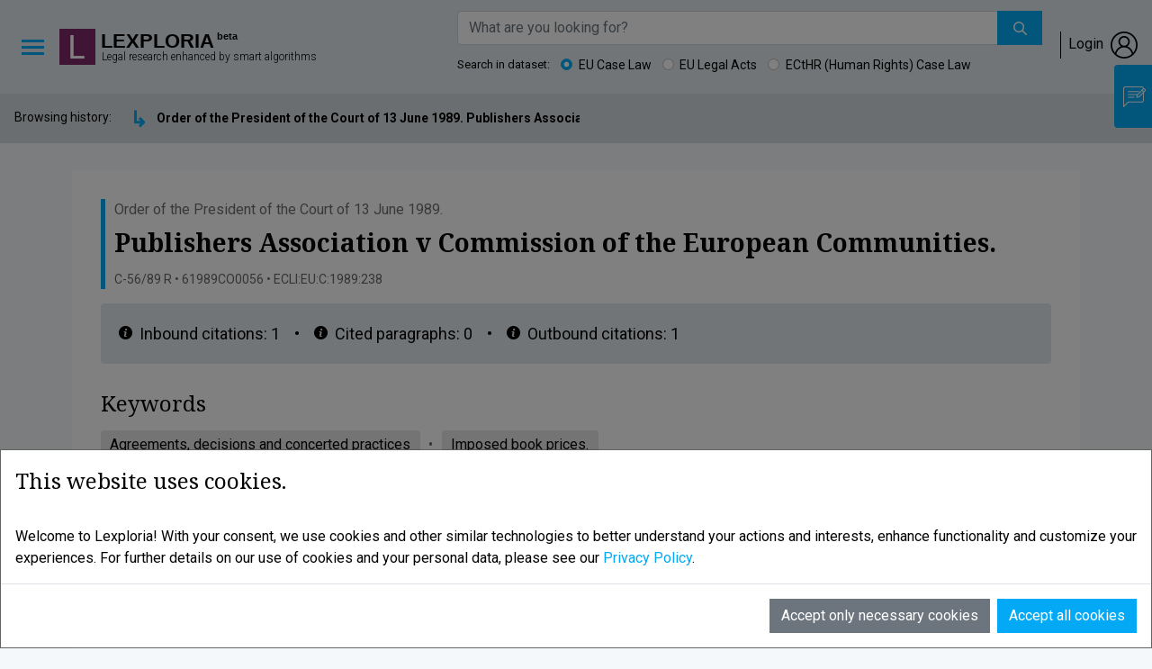

--- FILE ---
content_type: text/html; charset=UTF-8
request_url: https://app.lexploria.com/document/27285-order-of-the-president-of-the-court-of-13-june-1989-publishers-association-v-commission-of-the-european-communities
body_size: 26531
content:
<!doctype html>
<html lang="en">
<head>
            <meta charset="utf-8">
    <title>Lexploria</title>
    <meta property="og:title" content="Lexploria"/>
    <meta name="twitter:title" content="Lexploria"/>
<meta name="viewport" content="width=device-width, initial-scale=1">
<meta name="csrf-token" content="rX5zZOx0XuacgGMwWL8713VNjRd3q35G5m6g4clS">
<meta name="copyright" content="Lexploria AS"/>
<meta name="robots" content="index,follow">

<script defer src="https://unpkg.com/alpinejs@3.x.x/dist/cdn.min.js"></script>
<!-- Scripts -->
<script
        src="https://code.jquery.com/jquery-3.6.0.min.js"
        integrity="sha256-/xUj+3OJU5yExlq6GSYGSHk7tPXikynS7ogEvDej/m4="
        crossorigin="anonymous"></script>
<script
        src="https://code.jquery.com/ui/1.13.2/jquery-ui.min.js"
        integrity="sha256-lSjKY0/srUM9BE3dPm+c4fBo1dky2v27Gdjm2uoZaL0="
        crossorigin="anonymous"></script>
<link rel="stylesheet" href="https://code.jquery.com/ui/1.13.2/themes/base/jquery-ui.css">
<link href="https://cdn.jsdelivr.net/npm/select2@4.1.0-rc.0/dist/css/select2.min.css" rel="stylesheet"/>
<link rel="stylesheet" href="https://cdn.jsdelivr.net/npm/select2-bootstrap-5-theme@1.3.0/dist/select2-bootstrap-5-theme.min.css"/>

<script src="https://app.lexploria.com/static/bootstrap.bundle.min.js" defer></script>
<script src="https://cdn.jsdelivr.net/npm/select2@4.1.0-rc.0/dist/js/select2.min.js"></script>
<script src="https://cdn.jsdelivr.net/npm/axios/dist/axios.min.js"></script>

<link rel="dns-prefetch" href="//fonts.gstatic.com">
<link rel="preconnect" href="https://fonts.googleapis.com">
<link rel="preconnect" href="https://fonts.gstatic.com" crossorigin>
<link href="https://fonts.googleapis.com/css2?family=Noto+Serif:wght@400;700&family=Roboto:wght@300;400;500;700&display=swap" rel="stylesheet">

<link rel="apple-touch-icon" sizes="180x180" href="/ico/apple-touch-icon.png">
<link rel="icon" type="image/png" sizes="32x32" href="/ico/favicon-32x32.png">
<link rel="icon" type="image/png" sizes="16x16" href="/ico/favicon-16x16.png">
<link rel="manifest" href="/ico/site.webmanifest">
<meta name="msapplication-TileColor" content="#da532c">
<meta name="theme-color" content="#ffffff">

<script>
  window._LXP_GLOBALS = {
    app: {
      search: {
        caselaw: 'https://lxp-elastic.server2.directhouse.no/case-law-new.php',
        legislation: 'https://lxp-elastic.server2.directhouse.no/legislation-dev.php',
        echr: 'https://lxp-elastic.server2.directhouse.no/echr-new.php',
      }
    },
    routes: {
      annotation: {
        getForBlock: 'https://app.lexploria.com/api/annotation',
        create: 'https://app.lexploria.com/api/annotation',
        update: 'https://app.lexploria.com/api/annotation',
        delete: 'https://app.lexploria.com/api/annotation',
      },
      document: {
        getBlockCitingCases: 'https://app.lexploria.com/api/document-utils/get-block-citing-cases',
        getOtherCasesByKeyword: 'https://app.lexploria.com/api/document-utils/get-other-cases-by-keyword',
      },
      utils: {
        saveCurrentPosition: 'https://app.lexploria.com/utils/save-last-page-position'
      }
    }
  }
</script>

    <script>
      window._LXP_GLOBALS = {
        ...window._LXP_GLOBALS,
        user: null,
      }
    </script>

            <!-- Global site tag (gtag.js) - Google Analytics -->
        <script async src="https://www.googletagmanager.com/gtag/js?id=UA-210928118-1"></script>
        <script>
          window.dataLayer = window.dataLayer || [];

          function gtag() {
            dataLayer.push(arguments);
          }

          gtag('js', new Date());

          gtag('config', 'UA-210928118-1');
        </script>
        <!-- Hotjar Tracking Code for https://app.lexploria.com/ -->
        <script>
          (function (h, o, t, j, a, r) {
            h.hj = h.hj || function () {
              (h.hj.q = h.hj.q || []).push(arguments)
            };
            h._hjSettings = {hjid: 2810547, hjsv: 6};
            a = o.getElementsByTagName('head')[0];
            r = o.createElement('script');
            r.async = 1;
            r.src = t + h._hjSettings.hjid + j + h._hjSettings.hjsv;
            a.appendChild(r);
          })(window, document, 'https://static.hotjar.com/c/hotjar-', '.js?sv=');
        </script>
    

    <script src="https://app.lexploria.com/assets/js/vendor.min.js?v=1743455835" defer></script>
    <script src="https://app.lexploria.com/assets/js/main.min.js?v=1743455835" defer></script>
    <script src="https://app.lexploria.com/assets/js/async-module-loader.min.js?v=1743455835" defer></script>
    <link rel="stylesheet" href="https://app.lexploria.com/assets/css/vendor.min.css?v=1743455835">
    <link rel="stylesheet" href="https://app.lexploria.com/assets/css/main.min.css?v=1751661581">


        </head>
<body class="documentNew view-documentNew case-reader document document-27285-order-of-the-president-of-the-court-of-13-june-1989-publishers-association-v-commission-of-the-european-communities ">
<div class="app-wrapper">
    <header class="c-header-wrapper p-3 js-header">
    <div class="container-fluid">
        <div class="c-header__inner d-flex flex-wrap align-items-center justify-content-center justify-content-lg-start">
            <div class="col-n1">
                <div>
                    <button class="o-burger" data-bs-toggle="offcanvas" data-bs-target="#offcanvasWithBackdrop" aria-controls="offcanvasWithBackdrop">
                        <span class="o-burger__line"></span>
                        <span class="o-burger__line"></span>
                        <span class="o-burger__line"></span>
                    </button>
                </div>

                <div class="header-brand">
                    <a href="https://app.lexploria.com" class="brand-logo-wrapper">
                        <img src="https://app.lexploria.com/assets/img/logo.png" alt="Lexploria - Legal research enhanced by smart algorithms">
                    </a>
                    <div class="brand-text-wrapper">
                        <a href="/" class="">
                            Lexploria
                        </a>
                        <a href="https://app.lexploria.com/terms-of-service" class="beta">beta</a>
                        <span class="lead">Legal research enhanced by smart algorithms</span>
                    </div>
                </div>

            </div>


            <ul class="nav col-12 col-lg-auto me-lg-auto mb-2 justify-content-center mb-md-0">
                            </ul>


            <div class="col-n3 text-end">
                <div class="header-search">
                    <form class="form-group js-header-search-form">
                        <input type="text" class="js-search-input input form-control" placeholder="What are you looking for?">
                        <button class="btn btn-primary">
                            <svg xml:space="preserve" viewBox="0 0 461.516 461.516"><path xmlns="http://www.w3.org/2000/svg" d="M185.746 371.332a185.294 185.294 0 0 0 113.866-39.11L422.39 455c9.172 8.858 23.787 8.604 32.645-.568 8.641-8.947 8.641-23.131 0-32.077L332.257 299.577c62.899-80.968 48.252-197.595-32.716-260.494S101.947-9.169 39.048 71.799-9.204 269.394 71.764 332.293a185.64 185.64 0 0 0 113.982 39.039zM87.095 87.059c54.484-54.485 142.82-54.486 197.305-.002s54.486 142.82.002 197.305-142.82 54.486-197.305.002l-.002-.002c-54.484-54.087-54.805-142.101-.718-196.585l.718-.718z" data-original="#000000"/></svg>
                        </button>

                        <div class="js-source-selector source-selector">
                            Search in dataset:
                            <div class="form-check">
                                <input class="form-check-input" type="radio" name="header-dataset" value="case-law" id="header-dataset-caselaw" checked>
                                <label class="form-check-label" for="header-dataset-caselaw">
                                    EU Case Law
                                </label>
                            </div>
                            <div class="form-check">
                                <input class="form-check-input" type="radio" name="header-dataset" value="legislation" id="header-dataset-legislation">
                                <label class="form-check-label" for="header-dataset-legislation">
                                    EU Legal Acts
                                </label>
                            </div>
                            <div class="form-check">
                                <input class="form-check-input" type="radio" name="header-dataset" value="echr" id="header-dataset-echr">
                                <label class="form-check-label" for="header-dataset-echr">
                                    ECtHR (Human Rights) Case Law
                                </label>
                            </div>
                        </div>

                    </form>
                </div>
                <button class="header-search-button js-search-mobile-button">
                    <svg xml:space="preserve" viewBox="0 0 461.516 461.516"><path xmlns="http://www.w3.org/2000/svg" d="M185.746 371.332a185.294 185.294 0 0 0 113.866-39.11L422.39 455c9.172 8.858 23.787 8.604 32.645-.568 8.641-8.947 8.641-23.131 0-32.077L332.257 299.577c62.899-80.968 48.252-197.595-32.716-260.494S101.947-9.169 39.048 71.799-9.204 269.394 71.764 332.293a185.64 185.64 0 0 0 113.982 39.039zM87.095 87.059c54.484-54.485 142.82-54.486 197.305-.002s54.486 142.82.002 197.305-142.82 54.486-197.305.002l-.002-.002c-54.484-54.087-54.805-142.101-.718-196.585l.718-.718z" data-original="#000000"/></svg>
                </button>

                <div class="js-header-login">

                                                                        <a href="/login" class="header-login-icon link text-decoration-none">
                                <span>Login</span>
                                <svg xml:space="preserve" viewBox="0 0 512 512"><path xmlns="http://www.w3.org/2000/svg" d="M437.02 74.98C388.668 26.63 324.379 0 256 0S123.332 26.629 74.98 74.98C26.63 123.332 0 187.621 0 256s26.629 132.668 74.98 181.02C123.332 485.37 187.621 512 256 512s132.668-26.629 181.02-74.98C485.37 388.668 512 324.379 512 256s-26.629-132.668-74.98-181.02zM111.105 429.297c8.454-72.735 70.989-128.89 144.895-128.89 38.96 0 75.598 15.179 103.156 42.734 23.281 23.285 37.965 53.687 41.742 86.152C361.641 462.172 311.094 482 256 482s-105.637-19.824-144.895-52.703zM256 269.507c-42.871 0-77.754-34.882-77.754-77.753C178.246 148.879 213.13 114 256 114s77.754 34.879 77.754 77.754c0 42.871-34.883 77.754-77.754 77.754zm170.719 134.427a175.9 175.9 0 0 0-46.352-82.004c-18.437-18.438-40.25-32.27-64.039-40.938 28.598-19.394 47.426-52.16 47.426-89.238C363.754 132.34 315.414 84 256 84s-107.754 48.34-107.754 107.754c0 37.098 18.844 69.875 47.465 89.266-21.887 7.976-42.14 20.308-59.566 36.542-25.235 23.5-42.758 53.465-50.883 86.348C50.852 364.242 30 312.512 30 256 30 131.383 131.383 30 256 30s226 101.383 226 226c0 56.523-20.86 108.266-55.281 147.934zm0 0" data-original="#000000"/></svg>
                            </a>
                                                            </div>
            </div>
        </div>
    </div>

    <div class="offcanvas offcanvas-start" tabindex="-1" id="offcanvasWithBackdrop" aria-labelledby="offcanvasWithBackdropLabel">
        <div class="offcanvas-header">
            <h5 class="offcanvas-title" id="offcanvasWithBackdropLabel">Menu</h5>
            <button type="button" class="btn-close text-reset" data-bs-dismiss="offcanvas" aria-label="Close"></button>
        </div>
        <div class="offcanvas-body">
            <ul class="navbar-nav">
                <li class="nav-item">
                    <a class="nav-link" href="https://app.lexploria.com/privacy-policy">Privacy Policy </a>
                </li>
                <li class="nav-item">
                    <a class="nav-link" href="https://app.lexploria.com/terms-of-service">Terms of Service</a>
                </li>
                <li>
                    <hr>
                </li>
                                                            <li class="nav-item">
                            <a class="nav-link" href="/login">Login</a>
                        </li>
                        <li class="nav-item">
                            <a class="nav-link" href="/register">Register</a>
                        </li>
                                                    <li>
                    <hr>
                </li>

                <li><p style="margin-bottom:0.5em;">Visit Lexploria project main page:</p>
                    <a href="https://lexploria.com" target="_blank" rel="noreferrer noopener">Lexploria.com</a></li>

            </ul>
        </div>
    </div>
</header>
<aside class="c-mobile-search js-search-mobile p-3">
    <form class="form-group d-flex js-header-search-form">
        <input type="text" class="js-search-input input form-control">
        <button class="btn btn-primary">
            <svg xml:space="preserve" viewBox="0 0 461.516 461.516"><path xmlns="http://www.w3.org/2000/svg" d="M185.746 371.332a185.294 185.294 0 0 0 113.866-39.11L422.39 455c9.172 8.858 23.787 8.604 32.645-.568 8.641-8.947 8.641-23.131 0-32.077L332.257 299.577c62.899-80.968 48.252-197.595-32.716-260.494S101.947-9.169 39.048 71.799-9.204 269.394 71.764 332.293a185.64 185.64 0 0 0 113.982 39.039zM87.095 87.059c54.484-54.485 142.82-54.486 197.305-.002s54.486 142.82.002 197.305-142.82 54.486-197.305.002l-.002-.002c-54.484-54.087-54.805-142.101-.718-196.585l.718-.718z" data-original="#000000"/></svg>
        </button>
    </form>
</aside>

            <script src="https://unpkg.com/flickity@2.3.0/dist/flickity.pkgd.min.js"></script>
        <link rel="stylesheet" href="https://unpkg.com/flickity@2.3.0/dist/flickity.css">
        <div class="c-breadcrumbsWrapper p-3">
            <small class="c-breadcrumbs__title">Browsing history:</small>

            <ul class="c-breadcrumbs js-breadcrumbs">

                                                        <li class="crumb crumb--0">
                                                    <div class="start">↳</div>
                                                <a href="https://app.lexploria.com/document/27285-order-of-the-president-of-the-court-of-13-june-1989-publishers-association-v-commission-of-the-european-communities">Order of the President of the Court of 13 June 1989.   Publishers Association v Commission of the European Communities. </a>
                    </li>
                            </ul>
        </div>
        <script>
          const wrapper = document.querySelector('.js-breadcrumbs');
          if (wrapper.scrollWidth > wrapper.offsetWidth) {
            $(wrapper).css({display: 'block'});
            const length = $('.js-breadcrumbs').children().length;
            const $flickity = $('.js-breadcrumbs').flickity({
              freeScroll: true,
            });

            $flickity.flickity('select', length - 1);
          }
        </script>
    

    <main class="pt-0 pb-4">
        
    <div class="container-fluid">
        <div class="document-wrapper ">
            <div class="c-breadcrumbs-wrapper">
                <ul class="c-breadcrumbs">
                    <li><a href="/search">Search</a></li>
                    <li>
                        <svg xmlns="http://www.w3.org/2000/svg" width="12" height="12" viewBox="0 0 256 256">
                            <path d="M79.093 0 48.907 30.187 146.72 128l-97.813 97.813L79.093 256l128-128z"/>
                        </svg>
                    </li>
                    <li>document</li>
                </ul>
            </div>

            <div class="column__top has-selector">
    <div style="display:none">
        <input id="doc-id" value="27285">
    </div>
    <div class="view-selector">
        <a class="is-active" href="">Document text</a>
        <a href="https://app.lexploria.com/document/27285-order-of-the-president-of-the-court-of-13-june-1989-publishers-association-v-commission-of-the-european-communities/analytics">Analytics</a>
    </div>
    <div class="title-block">
        <div class="title-inner is_coj ">
             <p class="case-judgment">Order of the President of the Court of 13 June 1989. </p>             <h1 class="case-title"> Publishers Association v Commission of the European Communities. </h1>
            <div class="misc">
                
                                    <p>C-56/89 R &bull; 61989CO0056 &bull; ECLI:EU:C:1989:238</p>
                                                </div>

        </div>

        <div class="citation-statistics-wrapper">
            <ul class="citation-statistics">
                <li>
                    <span class="help-icon icon" data-toggle="tooltip" title="Previous decisions of the EU Court of Justice citing this case.">
    <svg width="15" viewBox="0 0 23.625 23.625" style="enable-background:new 0 0 512 512"
         xml:space="preserve">
        <path
            d="M11.812 0C5.289 0 0 5.289 0 11.812s5.289 11.813 11.812 11.813 11.813-5.29 11.813-11.813S18.335 0 11.812 0zm2.459 18.307c-.608.24-1.092.422-1.455.548a3.838 3.838 0 0 1-1.262.189c-.736 0-1.309-.18-1.717-.539s-.611-.814-.611-1.367c0-.215.015-.435.045-.659a8.23 8.23 0 0 1 .147-.759l.761-2.688c.067-.258.125-.503.171-.731.046-.23.068-.441.068-.633 0-.342-.071-.582-.212-.717-.143-.135-.412-.201-.813-.201-.196 0-.398.029-.605.09-.205.063-.383.12-.529.176l.201-.828c.498-.203.975-.377 1.43-.521a4.225 4.225 0 0 1 1.29-.218c.731 0 1.295.178 1.692.53.395.353.594.812.594 1.376 0 .117-.014.323-.041.617a4.129 4.129 0 0 1-.152.811l-.757 2.68a7.582 7.582 0 0 0-.167.736 3.892 3.892 0 0 0-.073.626c0 .356.079.599.239.728.158.129.435.194.827.194.185 0 .392-.033.626-.097.232-.064.4-.121.506-.17l-.203.827zm-.134-10.878a1.807 1.807 0 0 1-1.275.492c-.496 0-.924-.164-1.28-.492a1.57 1.57 0 0 1-.533-1.193c0-.465.18-.865.533-1.196a1.812 1.812 0 0 1 1.28-.497c.497 0 .923.165 1.275.497.353.331.53.731.53 1.196 0 .467-.177.865-.53 1.193z" fill="#030104"></path>
    </svg>
</span>
                    Inbound citations:
                    <span class="js-totalCitations">
                        1
                    </span>
                </li>
                <li class="spacer">&bull;</li>
                <li>
                    <span class="help-icon icon" data-toggle="tooltip" title="Number of paragraphs cited">
    <svg width="15" viewBox="0 0 23.625 23.625" style="enable-background:new 0 0 512 512"
         xml:space="preserve">
        <path
            d="M11.812 0C5.289 0 0 5.289 0 11.812s5.289 11.813 11.812 11.813 11.813-5.29 11.813-11.813S18.335 0 11.812 0zm2.459 18.307c-.608.24-1.092.422-1.455.548a3.838 3.838 0 0 1-1.262.189c-.736 0-1.309-.18-1.717-.539s-.611-.814-.611-1.367c0-.215.015-.435.045-.659a8.23 8.23 0 0 1 .147-.759l.761-2.688c.067-.258.125-.503.171-.731.046-.23.068-.441.068-.633 0-.342-.071-.582-.212-.717-.143-.135-.412-.201-.813-.201-.196 0-.398.029-.605.09-.205.063-.383.12-.529.176l.201-.828c.498-.203.975-.377 1.43-.521a4.225 4.225 0 0 1 1.29-.218c.731 0 1.295.178 1.692.53.395.353.594.812.594 1.376 0 .117-.014.323-.041.617a4.129 4.129 0 0 1-.152.811l-.757 2.68a7.582 7.582 0 0 0-.167.736 3.892 3.892 0 0 0-.073.626c0 .356.079.599.239.728.158.129.435.194.827.194.185 0 .392-.033.626-.097.232-.064.4-.121.506-.17l-.203.827zm-.134-10.878a1.807 1.807 0 0 1-1.275.492c-.496 0-.924-.164-1.28-.492a1.57 1.57 0 0 1-.533-1.193c0-.465.18-.865.533-1.196a1.812 1.812 0 0 1 1.28-.497c.497 0 .923.165 1.275.497.353.331.53.731.53 1.196 0 .467-.177.865-.53 1.193z" fill="#030104"></path>
    </svg>
</span>
                    Cited paragraphs:
                    <span class="js-citedParagraphs">
                        0
                    </span>
                </li>
                <li class="spacer">&bull;</li>
                <li>
                    <span class="help-icon icon" data-toggle="tooltip" title="Previous decisions of the EU Court of Justice cited by this case.">
    <svg width="15" viewBox="0 0 23.625 23.625" style="enable-background:new 0 0 512 512"
         xml:space="preserve">
        <path
            d="M11.812 0C5.289 0 0 5.289 0 11.812s5.289 11.813 11.812 11.813 11.813-5.29 11.813-11.813S18.335 0 11.812 0zm2.459 18.307c-.608.24-1.092.422-1.455.548a3.838 3.838 0 0 1-1.262.189c-.736 0-1.309-.18-1.717-.539s-.611-.814-.611-1.367c0-.215.015-.435.045-.659a8.23 8.23 0 0 1 .147-.759l.761-2.688c.067-.258.125-.503.171-.731.046-.23.068-.441.068-.633 0-.342-.071-.582-.212-.717-.143-.135-.412-.201-.813-.201-.196 0-.398.029-.605.09-.205.063-.383.12-.529.176l.201-.828c.498-.203.975-.377 1.43-.521a4.225 4.225 0 0 1 1.29-.218c.731 0 1.295.178 1.692.53.395.353.594.812.594 1.376 0 .117-.014.323-.041.617a4.129 4.129 0 0 1-.152.811l-.757 2.68a7.582 7.582 0 0 0-.167.736 3.892 3.892 0 0 0-.073.626c0 .356.079.599.239.728.158.129.435.194.827.194.185 0 .392-.033.626-.097.232-.064.4-.121.506-.17l-.203.827zm-.134-10.878a1.807 1.807 0 0 1-1.275.492c-.496 0-.924-.164-1.28-.492a1.57 1.57 0 0 1-.533-1.193c0-.465.18-.865.533-1.196a1.812 1.812 0 0 1 1.28-.497c.497 0 .923.165 1.275.497.353.331.53.731.53 1.196 0 .467-.177.865-.53 1.193z" fill="#030104"></path>
    </svg>
</span>
                    Outbound citations:
                    <span class="js-citationsToParagraphs">
                        1
                    </span>
                </li>
            </ul>
        </div>
    </div>

    <div class="meta-block">
                    <div>
                <h2 class="h4 mb-3">Keywords</h2>
                <ul class="o-keywords o-keywords--document">
                                            <li data-toggle="tooltip" data-placement="top"
                            title="Agreements, decisions and concerted practices">
                            <a href="/keywords/28-agreements_decisions_and_concerted_practices">Agreements, decisions and concerted practices</a>
                        </li>
                                            <li data-toggle="tooltip" data-placement="top"
                            title="Imposed book prices.">
                            <a href="/keywords/27305-imposed_book_prices">Imposed book prices.</a>
                        </li>
                                    </ul>
            </div>
            </div>
</div>





            <div class="column__right-wrapper">
    <div class="c-tabs  c-tabs--document ">
    <ul class="js-datasets nav nav-tabs">
        <li class="nav-item">
            <a href="https://app.lexploria.com/document/27285-order-of-the-president-of-the-court-of-13-june-1989-publishers-association-v-commission-of-the-european-communities"
               class="nav-link  active ">Full text</a>
        </li>
        <li class="nav-item" data-toggle="tooltip" title="Show citation analytics regarding this case">
            <a href="https://app.lexploria.com/document/27285-order-of-the-president-of-the-court-of-13-june-1989-publishers-association-v-commission-of-the-european-communities/analytics"
               class="nav-link ">Citation analytics</a>
        </li>
        <li class="nav-item" data-toggle="tooltip" title="Show documment summary" style="display:none!important;">
            <a href="https://app.lexploria.com/document/27285-order-of-the-president-of-the-court-of-13-june-1989-publishers-association-v-commission-of-the-european-communities/summary"
               class="nav-link ">Document summary</a>
        </li>
                <li class="nav-item nav-item-chatbot" style="margin-left: auto;margin-right:0;">
            <a data-toggle-chatbot href=" javascript:void(0); "
               class="nav-link">
                <img src="https://app.lexploria.com/assets/img/ai-chat.png" alt="">
                <b>LEXI - AI Legal Assistant</b>
            </a>
        </li>
    </ul>
</div>


    <div class="column__right is-loading">
        <div class="js-document-tools column__tools document-tools" data-sticky-class="is-sticky">
    <div class="options">
        <div class="title">
            <div class="title-block">
                <div class="title-inner is_coj ">
                     <p class="case-judgment">Order of the President of the Court of 13 June 1989. </p>                     <h1 class="case-title"> Publishers Association v Commission of the European Communities. </h1>
                    <div class="misc">
                        
                                                    <p>C-56/89 R &bull; 61989CO0056 &bull; ECLI:EU:C:1989:238</p>
                                                                        </div>

                </div>
            </div>
        </div>
        <div class="o-switch-wrapper">
            <span class="text">Cited paragraphs only</span>
            <label class="o-switch">
                <input class="js-cited-only o-switch__checkbox" type="checkbox">
                <span class="o-switch__slider"></span>
            </label>
        </div>
        <div class="c-tabs  c-tabs--document ">
    <ul class="js-datasets nav nav-tabs">
        <li class="nav-item">
            <a href="https://app.lexploria.com/document/27285-order-of-the-president-of-the-court-of-13-june-1989-publishers-association-v-commission-of-the-european-communities"
               class="nav-link  active ">Full text</a>
        </li>
        <li class="nav-item" data-toggle="tooltip" title="Show citation analytics regarding this case">
            <a href="https://app.lexploria.com/document/27285-order-of-the-president-of-the-court-of-13-june-1989-publishers-association-v-commission-of-the-european-communities/analytics"
               class="nav-link ">Citation analytics</a>
        </li>
        <li class="nav-item" data-toggle="tooltip" title="Show documment summary" style="display:none!important;">
            <a href="https://app.lexploria.com/document/27285-order-of-the-president-of-the-court-of-13-june-1989-publishers-association-v-commission-of-the-european-communities/summary"
               class="nav-link ">Document summary</a>
        </li>
                <li class="nav-item nav-item-chatbot" style="margin-left: auto;margin-right:0;">
            <a data-toggle-chatbot href=" javascript:void(0); "
               class="nav-link">
                <img src="https://app.lexploria.com/assets/img/ai-chat.png" alt="">
                <b>LEXI - AI Legal Assistant</b>
            </a>
        </li>
    </ul>
</div>

    </div>

    <button class="mobile-chev-down js-expand-tools">
        <svg xmlns="http://www.w3.org/2000/svg" width="12" height="12" viewBox="0 0 256 256">
            <path d="M79.093 0 48.907 30.187 146.72 128l-97.813 97.813L79.093 256l128-128z"></path>
        </svg>
    </button>

</div>
        <div class="column-inner">
            <div class="js-document-text document-text">
                                                        <div data-block-id="4252442" class="js-block c-lexploria-block c-lexploria-block--regular ">
    <div class="c-lexploria-block__action-dots js-action-dots">
        <button>
            <svg viewBox="0 0 24 24">
                <path d="M12 16.5c.83 0 1.5.67 1.5 1.5s-.67 1.5-1.5 1.5-1.5-.67-1.5-1.5.67-1.5 1.5-1.5zM10.5 12c0 .83.67 1.5 1.5 1.5s1.5-.67 1.5-1.5-.67-1.5-1.5-1.5-1.5.67-1.5 1.5zm0-6c0 .83.67 1.5 1.5 1.5s1.5-.67 1.5-1.5-.67-1.5-1.5-1.5-1.5.67-1.5 1.5z"></path>
            </svg>
        </button>
    </div>
    <div class="c-lexploria-block__inner">
        
        <p class="c-lexploria-block__text"><b> Avis juridique important </b></p>

        
    </div>

    
</div>


                                                        <div data-block-id="4252443" class="js-block c-lexploria-block c-lexploria-block--regular ">
    <div class="c-lexploria-block__action-dots js-action-dots">
        <button>
            <svg viewBox="0 0 24 24">
                <path d="M12 16.5c.83 0 1.5.67 1.5 1.5s-.67 1.5-1.5 1.5-1.5-.67-1.5-1.5.67-1.5 1.5-1.5zM10.5 12c0 .83.67 1.5 1.5 1.5s1.5-.67 1.5-1.5-.67-1.5-1.5-1.5-1.5.67-1.5 1.5zm0-6c0 .83.67 1.5 1.5 1.5s1.5-.67 1.5-1.5-.67-1.5-1.5-1.5-1.5.67-1.5 1.5z"></path>
            </svg>
        </button>
    </div>
    <div class="c-lexploria-block__inner">
        
        <p class="c-lexploria-block__text">Order of the President of the Court of 13 June 1989. - Publishers Association v Commission of the European Communities. - Agreements, decisions and concerted practices - Imposed book prices. - Case C-56/89 R. European Court reports 1989 Page 01693</p>

        
    </div>

    
</div>


                                                        <div data-block-id="4252445" class="js-block c-lexploria-block c-lexploria-block--regular ">
    <div class="c-lexploria-block__action-dots js-action-dots">
        <button>
            <svg viewBox="0 0 24 24">
                <path d="M12 16.5c.83 0 1.5.67 1.5 1.5s-.67 1.5-1.5 1.5-1.5-.67-1.5-1.5.67-1.5 1.5-1.5zM10.5 12c0 .83.67 1.5 1.5 1.5s1.5-.67 1.5-1.5-.67-1.5-1.5-1.5-1.5.67-1.5 1.5zm0-6c0 .83.67 1.5 1.5 1.5s1.5-.67 1.5-1.5-.67-1.5-1.5-1.5-1.5.67-1.5 1.5z"></path>
            </svg>
        </button>
    </div>
    <div class="c-lexploria-block__inner">
        
        <p class="c-lexploria-block__text">Parties Grounds Operative part</p>

        
    </div>

    
</div>


                                                        <div data-block-id="4252446" class="js-block c-lexploria-block c-lexploria-block--regular ">
    <div class="c-lexploria-block__action-dots js-action-dots">
        <button>
            <svg viewBox="0 0 24 24">
                <path d="M12 16.5c.83 0 1.5.67 1.5 1.5s-.67 1.5-1.5 1.5-1.5-.67-1.5-1.5.67-1.5 1.5-1.5zM10.5 12c0 .83.67 1.5 1.5 1.5s1.5-.67 1.5-1.5-.67-1.5-1.5-1.5-1.5.67-1.5 1.5zm0-6c0 .83.67 1.5 1.5 1.5s1.5-.67 1.5-1.5-.67-1.5-1.5-1.5-1.5.67-1.5 1.5z"></path>
            </svg>
        </button>
    </div>
    <div class="c-lexploria-block__inner">
        
        <p class="c-lexploria-block__text">++++</p>

        
    </div>

    
</div>


                                                        <div data-block-id="4252447" class="js-block c-lexploria-block c-lexploria-block--regular ">
    <div class="c-lexploria-block__action-dots js-action-dots">
        <button>
            <svg viewBox="0 0 24 24">
                <path d="M12 16.5c.83 0 1.5.67 1.5 1.5s-.67 1.5-1.5 1.5-1.5-.67-1.5-1.5.67-1.5 1.5-1.5zM10.5 12c0 .83.67 1.5 1.5 1.5s1.5-.67 1.5-1.5-.67-1.5-1.5-1.5-1.5.67-1.5 1.5zm0-6c0 .83.67 1.5 1.5 1.5s1.5-.67 1.5-1.5-.67-1.5-1.5-1.5-1.5.67-1.5 1.5z"></path>
            </svg>
        </button>
    </div>
    <div class="c-lexploria-block__inner">
        
        <p class="c-lexploria-block__text">Application for interim measures - Suspension of operation of a measure - Prima facie case - Serious and irreparable damage - Need to weigh up all the interests involved</p>

        
    </div>

    
</div>


                                                        <div data-block-id="4252448" class="js-block c-lexploria-block c-lexploria-block--regular ">
    <div class="c-lexploria-block__action-dots js-action-dots">
        <button>
            <svg viewBox="0 0 24 24">
                <path d="M12 16.5c.83 0 1.5.67 1.5 1.5s-.67 1.5-1.5 1.5-1.5-.67-1.5-1.5.67-1.5 1.5-1.5zM10.5 12c0 .83.67 1.5 1.5 1.5s1.5-.67 1.5-1.5-.67-1.5-1.5-1.5-1.5.67-1.5 1.5zm0-6c0 .83.67 1.5 1.5 1.5s1.5-.67 1.5-1.5-.67-1.5-1.5-1.5-1.5.67-1.5 1.5z"></path>
            </svg>
        </button>
    </div>
    <div class="c-lexploria-block__inner">
        
        <p class="c-lexploria-block__text">( EEC Treaty, Art . 185; Rules of Procedure, Art . 83(2 ) )</p>

        
    </div>

    
</div>


                                                        <div data-block-id="4252450" class="js-block c-lexploria-block c-lexploria-block--regular ">
    <div class="c-lexploria-block__action-dots js-action-dots">
        <button>
            <svg viewBox="0 0 24 24">
                <path d="M12 16.5c.83 0 1.5.67 1.5 1.5s-.67 1.5-1.5 1.5-1.5-.67-1.5-1.5.67-1.5 1.5-1.5zM10.5 12c0 .83.67 1.5 1.5 1.5s1.5-.67 1.5-1.5-.67-1.5-1.5-1.5-1.5.67-1.5 1.5zm0-6c0 .83.67 1.5 1.5 1.5s1.5-.67 1.5-1.5-.67-1.5-1.5-1.5-1.5.67-1.5 1.5z"></path>
            </svg>
        </button>
    </div>
    <div class="c-lexploria-block__inner">
        
        <p class="c-lexploria-block__text">In Case <a class="cl" href="/document/206470-d"><span class="hl">56/89</span></a> R</p>

        
    </div>

    
</div>


                                                        <div data-block-id="4252451" class="js-block c-lexploria-block c-lexploria-block--regular ">
    <div class="c-lexploria-block__action-dots js-action-dots">
        <button>
            <svg viewBox="0 0 24 24">
                <path d="M12 16.5c.83 0 1.5.67 1.5 1.5s-.67 1.5-1.5 1.5-1.5-.67-1.5-1.5.67-1.5 1.5-1.5zM10.5 12c0 .83.67 1.5 1.5 1.5s1.5-.67 1.5-1.5-.67-1.5-1.5-1.5-1.5.67-1.5 1.5zm0-6c0 .83.67 1.5 1.5 1.5s1.5-.67 1.5-1.5-.67-1.5-1.5-1.5-1.5.67-1.5 1.5z"></path>
            </svg>
        </button>
    </div>
    <div class="c-lexploria-block__inner">
        
        <p class="c-lexploria-block__text">Publishers Association, represented by Jeremy Lever QC, Stephen Richards, barrister, and Robin Griffith, solicitor, with an address for service in Luxembourg at the Chambers of J . C . Wolter, 8 rue Zithe,</p>

        
    </div>

    
</div>


                                                        <div data-block-id="4252452" class="js-block c-lexploria-block c-lexploria-block--regular ">
    <div class="c-lexploria-block__action-dots js-action-dots">
        <button>
            <svg viewBox="0 0 24 24">
                <path d="M12 16.5c.83 0 1.5.67 1.5 1.5s-.67 1.5-1.5 1.5-1.5-.67-1.5-1.5.67-1.5 1.5-1.5zM10.5 12c0 .83.67 1.5 1.5 1.5s1.5-.67 1.5-1.5-.67-1.5-1.5-1.5-1.5.67-1.5 1.5zm0-6c0 .83.67 1.5 1.5 1.5s1.5-.67 1.5-1.5-.67-1.5-1.5-1.5-1.5.67-1.5 1.5z"></path>
            </svg>
        </button>
    </div>
    <div class="c-lexploria-block__inner">
        
        <p class="c-lexploria-block__text">applicant,</p>

        
    </div>

    
</div>


                                                        <div data-block-id="4252453" class="js-block c-lexploria-block c-lexploria-block--regular ">
    <div class="c-lexploria-block__action-dots js-action-dots">
        <button>
            <svg viewBox="0 0 24 24">
                <path d="M12 16.5c.83 0 1.5.67 1.5 1.5s-.67 1.5-1.5 1.5-1.5-.67-1.5-1.5.67-1.5 1.5-1.5zM10.5 12c0 .83.67 1.5 1.5 1.5s1.5-.67 1.5-1.5-.67-1.5-1.5-1.5-1.5.67-1.5 1.5zm0-6c0 .83.67 1.5 1.5 1.5s1.5-.67 1.5-1.5-.67-1.5-1.5-1.5-1.5.67-1.5 1.5z"></path>
            </svg>
        </button>
    </div>
    <div class="c-lexploria-block__inner">
        
        <p class="c-lexploria-block__text">v</p>

        
    </div>

    
</div>


                                                        <div data-block-id="4252454" class="js-block c-lexploria-block c-lexploria-block--regular ">
    <div class="c-lexploria-block__action-dots js-action-dots">
        <button>
            <svg viewBox="0 0 24 24">
                <path d="M12 16.5c.83 0 1.5.67 1.5 1.5s-.67 1.5-1.5 1.5-1.5-.67-1.5-1.5.67-1.5 1.5-1.5zM10.5 12c0 .83.67 1.5 1.5 1.5s1.5-.67 1.5-1.5-.67-1.5-1.5-1.5-1.5.67-1.5 1.5zm0-6c0 .83.67 1.5 1.5 1.5s1.5-.67 1.5-1.5-.67-1.5-1.5-1.5-1.5.67-1.5 1.5z"></path>
            </svg>
        </button>
    </div>
    <div class="c-lexploria-block__inner">
        
        <p class="c-lexploria-block__text">Commission of the European Communities, represented by its Legal Adviser, Anthony McClellan, and by Berend Jan Drijber, a member of its Legal Department, acting as Agents, assisted by Nicholas Forwood Q.C ., with an address for service in Luxembourg at the office of Georgios Kremlis, a member of its Legal Department, Wagner Centre, Kirchberg,</p>

        
    </div>

    
</div>


                                                        <div data-block-id="4252455" class="js-block c-lexploria-block c-lexploria-block--regular ">
    <div class="c-lexploria-block__action-dots js-action-dots">
        <button>
            <svg viewBox="0 0 24 24">
                <path d="M12 16.5c.83 0 1.5.67 1.5 1.5s-.67 1.5-1.5 1.5-1.5-.67-1.5-1.5.67-1.5 1.5-1.5zM10.5 12c0 .83.67 1.5 1.5 1.5s1.5-.67 1.5-1.5-.67-1.5-1.5-1.5-1.5.67-1.5 1.5zm0-6c0 .83.67 1.5 1.5 1.5s1.5-.67 1.5-1.5-.67-1.5-1.5-1.5-1.5.67-1.5 1.5z"></path>
            </svg>
        </button>
    </div>
    <div class="c-lexploria-block__inner">
        
        <p class="c-lexploria-block__text">defendant,</p>

        
    </div>

    
</div>


                                                        <div data-block-id="4252456" class="js-block c-lexploria-block c-lexploria-block--regular ">
    <div class="c-lexploria-block__action-dots js-action-dots">
        <button>
            <svg viewBox="0 0 24 24">
                <path d="M12 16.5c.83 0 1.5.67 1.5 1.5s-.67 1.5-1.5 1.5-1.5-.67-1.5-1.5.67-1.5 1.5-1.5zM10.5 12c0 .83.67 1.5 1.5 1.5s1.5-.67 1.5-1.5-.67-1.5-1.5-1.5-1.5.67-1.5 1.5zm0-6c0 .83.67 1.5 1.5 1.5s1.5-.67 1.5-1.5-.67-1.5-1.5-1.5-1.5.67-1.5 1.5z"></path>
            </svg>
        </button>
    </div>
    <div class="c-lexploria-block__inner">
        
        <p class="c-lexploria-block__text">APPLICATION for suspension of the operation of Commission Decision 89/44/EEC of 12 December 1988 relating to a proceeding under Article 85 of the EEC Treaty ( IV/27.393 and IV/27.394, Publishers Association - Net Book Agreements ),</p>

        
    </div>

    
</div>


                                                        <div data-block-id="4252457" class="js-block c-lexploria-block c-lexploria-block--regular ">
    <div class="c-lexploria-block__action-dots js-action-dots">
        <button>
            <svg viewBox="0 0 24 24">
                <path d="M12 16.5c.83 0 1.5.67 1.5 1.5s-.67 1.5-1.5 1.5-1.5-.67-1.5-1.5.67-1.5 1.5-1.5zM10.5 12c0 .83.67 1.5 1.5 1.5s1.5-.67 1.5-1.5-.67-1.5-1.5-1.5-1.5.67-1.5 1.5zm0-6c0 .83.67 1.5 1.5 1.5s1.5-.67 1.5-1.5-.67-1.5-1.5-1.5-1.5.67-1.5 1.5z"></path>
            </svg>
        </button>
    </div>
    <div class="c-lexploria-block__inner">
        
        <p class="c-lexploria-block__text">The President of the Court of Justice</p>

        
    </div>

    
</div>


                                                        <div data-block-id="4252458" class="js-block c-lexploria-block c-lexploria-block--regular ">
    <div class="c-lexploria-block__action-dots js-action-dots">
        <button>
            <svg viewBox="0 0 24 24">
                <path d="M12 16.5c.83 0 1.5.67 1.5 1.5s-.67 1.5-1.5 1.5-1.5-.67-1.5-1.5.67-1.5 1.5-1.5zM10.5 12c0 .83.67 1.5 1.5 1.5s1.5-.67 1.5-1.5-.67-1.5-1.5-1.5-1.5.67-1.5 1.5zm0-6c0 .83.67 1.5 1.5 1.5s1.5-.67 1.5-1.5-.67-1.5-1.5-1.5-1.5.67-1.5 1.5z"></path>
            </svg>
        </button>
    </div>
    <div class="c-lexploria-block__inner">
        
        <p class="c-lexploria-block__text">of the European Communities</p>

        
    </div>

    
</div>


                                                        <div data-block-id="4252459" class="js-block c-lexploria-block c-lexploria-block--regular ">
    <div class="c-lexploria-block__action-dots js-action-dots">
        <button>
            <svg viewBox="0 0 24 24">
                <path d="M12 16.5c.83 0 1.5.67 1.5 1.5s-.67 1.5-1.5 1.5-1.5-.67-1.5-1.5.67-1.5 1.5-1.5zM10.5 12c0 .83.67 1.5 1.5 1.5s1.5-.67 1.5-1.5-.67-1.5-1.5-1.5-1.5.67-1.5 1.5zm0-6c0 .83.67 1.5 1.5 1.5s1.5-.67 1.5-1.5-.67-1.5-1.5-1.5-1.5.67-1.5 1.5z"></path>
            </svg>
        </button>
    </div>
    <div class="c-lexploria-block__inner">
        
        <p class="c-lexploria-block__text">makes the following</p>

        
    </div>

    
</div>


                                                        <div data-block-id="4252460" class="js-block c-lexploria-block c-lexploria-block--regular ">
    <div class="c-lexploria-block__action-dots js-action-dots">
        <button>
            <svg viewBox="0 0 24 24">
                <path d="M12 16.5c.83 0 1.5.67 1.5 1.5s-.67 1.5-1.5 1.5-1.5-.67-1.5-1.5.67-1.5 1.5-1.5zM10.5 12c0 .83.67 1.5 1.5 1.5s1.5-.67 1.5-1.5-.67-1.5-1.5-1.5-1.5.67-1.5 1.5zm0-6c0 .83.67 1.5 1.5 1.5s1.5-.67 1.5-1.5-.67-1.5-1.5-1.5-1.5.67-1.5 1.5z"></path>
            </svg>
        </button>
    </div>
    <div class="c-lexploria-block__inner">
        
        <p class="c-lexploria-block__text">Order</p>

        
    </div>

    
</div>


                                                        <div data-block-id="4252462" class="js-block c-lexploria-block c-lexploria-block--regular ">
    <div class="c-lexploria-block__action-dots js-action-dots">
        <button>
            <svg viewBox="0 0 24 24">
                <path d="M12 16.5c.83 0 1.5.67 1.5 1.5s-.67 1.5-1.5 1.5-1.5-.67-1.5-1.5.67-1.5 1.5-1.5zM10.5 12c0 .83.67 1.5 1.5 1.5s1.5-.67 1.5-1.5-.67-1.5-1.5-1.5-1.5.67-1.5 1.5zm0-6c0 .83.67 1.5 1.5 1.5s1.5-.67 1.5-1.5-.67-1.5-1.5-1.5-1.5.67-1.5 1.5z"></path>
            </svg>
        </button>
    </div>
    <div class="c-lexploria-block__inner">
        
        <p class="c-lexploria-block__text"><span class="para-number">1</span> By an application lodged at the Court Registry on 27 February 1989, the Publishers Association brought an action under the second paragraph of Article 173 of the EEC Treaty for the annulment of Decision 89/44/EEC of 12 December 1988 relating to a proceeding under Article 85 of the EEC Treaty ( IV/27.393 and IV/27.394, Publishers Association - Net Book Agreements ) ( Official Journal 1989, L 22, p . 12 ).</p>

        
    </div>

    
</div>


                                                        <div data-block-id="4252463" class="js-block c-lexploria-block c-lexploria-block--regular ">
    <div class="c-lexploria-block__action-dots js-action-dots">
        <button>
            <svg viewBox="0 0 24 24">
                <path d="M12 16.5c.83 0 1.5.67 1.5 1.5s-.67 1.5-1.5 1.5-1.5-.67-1.5-1.5.67-1.5 1.5-1.5zM10.5 12c0 .83.67 1.5 1.5 1.5s1.5-.67 1.5-1.5-.67-1.5-1.5-1.5-1.5.67-1.5 1.5zm0-6c0 .83.67 1.5 1.5 1.5s1.5-.67 1.5-1.5-.67-1.5-1.5-1.5-1.5.67-1.5 1.5z"></path>
            </svg>
        </button>
    </div>
    <div class="c-lexploria-block__inner">
        
        <p class="c-lexploria-block__text"><span class="para-number">2</span> Article 1 of that decision states that certain agreements, decisions and rules adopted by the applicant association, listed in paragraphs ( a ) to ( f ) of that article and described below, constitute an infringement of Article 85(1 ) of the EEC Treaty to the extent to which they cover the book trade between Member States .</p>

        
    </div>

    
</div>


                                                        <div data-block-id="4252464" class="js-block c-lexploria-block c-lexploria-block--regular ">
    <div class="c-lexploria-block__action-dots js-action-dots">
        <button>
            <svg viewBox="0 0 24 24">
                <path d="M12 16.5c.83 0 1.5.67 1.5 1.5s-.67 1.5-1.5 1.5-1.5-.67-1.5-1.5.67-1.5 1.5-1.5zM10.5 12c0 .83.67 1.5 1.5 1.5s1.5-.67 1.5-1.5-.67-1.5-1.5-1.5-1.5.67-1.5 1.5zm0-6c0 .83.67 1.5 1.5 1.5s1.5-.67 1.5-1.5-.67-1.5-1.5-1.5-1.5.67-1.5 1.5z"></path>
            </svg>
        </button>
    </div>
    <div class="c-lexploria-block__inner">
        
        <p class="c-lexploria-block__text"><span class="para-number">3</span> Article 2 of the decision refuses to grant an exemption under Article 85(3 ) of the Treaty for those agreements, decisions and rules .</p>

        
    </div>

    
</div>


                                                        <div data-block-id="4252465" class="js-block c-lexploria-block c-lexploria-block--regular ">
    <div class="c-lexploria-block__action-dots js-action-dots">
        <button>
            <svg viewBox="0 0 24 24">
                <path d="M12 16.5c.83 0 1.5.67 1.5 1.5s-.67 1.5-1.5 1.5-1.5-.67-1.5-1.5.67-1.5 1.5-1.5zM10.5 12c0 .83.67 1.5 1.5 1.5s1.5-.67 1.5-1.5-.67-1.5-1.5-1.5-1.5.67-1.5 1.5zm0-6c0 .83.67 1.5 1.5 1.5s1.5-.67 1.5-1.5-.67-1.5-1.5-1.5-1.5.67-1.5 1.5z"></path>
            </svg>
        </button>
    </div>
    <div class="c-lexploria-block__inner">
        
        <p class="c-lexploria-block__text"><span class="para-number">4</span> Article 3 of the decision requires the applicant association to take all steps necessary to bring the infringement to an end forthwith and Article 4 of the decision requires it to inform the undertakings concerned, in particular booksellers, of those measures, stating the practical effects which they will have .</p>

        
    </div>

    
</div>


                                                        <div data-block-id="4252466" class="js-block c-lexploria-block c-lexploria-block--regular ">
    <div class="c-lexploria-block__action-dots js-action-dots">
        <button>
            <svg viewBox="0 0 24 24">
                <path d="M12 16.5c.83 0 1.5.67 1.5 1.5s-.67 1.5-1.5 1.5-1.5-.67-1.5-1.5.67-1.5 1.5-1.5zM10.5 12c0 .83.67 1.5 1.5 1.5s1.5-.67 1.5-1.5-.67-1.5-1.5-1.5-1.5.67-1.5 1.5zm0-6c0 .83.67 1.5 1.5 1.5s1.5-.67 1.5-1.5-.67-1.5-1.5-1.5-1.5.67-1.5 1.5z"></path>
            </svg>
        </button>
    </div>
    <div class="c-lexploria-block__inner">
        
        <p class="c-lexploria-block__text"><span class="para-number">5</span> By a separate document lodged at the Court Registry, also on 27 February 1989, the applicant applied, pursuant to Articles 185 and 186 of the EEC Treaty and Article 83 of the Rules of Procedure of the Court, for an interim measure suspending the operation of the abovementioned decision in its entirety until the Court has delivered judgment on the application in the main proceedings .</p>

        
    </div>

    
</div>


                                                        <div data-block-id="4252467" class="js-block c-lexploria-block c-lexploria-block--regular ">
    <div class="c-lexploria-block__action-dots js-action-dots">
        <button>
            <svg viewBox="0 0 24 24">
                <path d="M12 16.5c.83 0 1.5.67 1.5 1.5s-.67 1.5-1.5 1.5-1.5-.67-1.5-1.5.67-1.5 1.5-1.5zM10.5 12c0 .83.67 1.5 1.5 1.5s1.5-.67 1.5-1.5-.67-1.5-1.5-1.5-1.5.67-1.5 1.5zm0-6c0 .83.67 1.5 1.5 1.5s1.5-.67 1.5-1.5-.67-1.5-1.5-1.5-1.5.67-1.5 1.5z"></path>
            </svg>
        </button>
    </div>
    <div class="c-lexploria-block__inner">
        
        <p class="c-lexploria-block__text"><span class="para-number">6</span> The defendant submitted its written observations on 30 March 1989 . The parties presented oral argument on 12 May 1989, a hearing set for that purpose on 21 April 1989 having been deferred at the request of the applicant .</p>

        
    </div>

    
</div>


                                                        <div data-block-id="4252468" class="js-block c-lexploria-block c-lexploria-block--regular ">
    <div class="c-lexploria-block__action-dots js-action-dots">
        <button>
            <svg viewBox="0 0 24 24">
                <path d="M12 16.5c.83 0 1.5.67 1.5 1.5s-.67 1.5-1.5 1.5-1.5-.67-1.5-1.5.67-1.5 1.5-1.5zM10.5 12c0 .83.67 1.5 1.5 1.5s1.5-.67 1.5-1.5-.67-1.5-1.5-1.5-1.5.67-1.5 1.5zm0-6c0 .83.67 1.5 1.5 1.5s1.5-.67 1.5-1.5-.67-1.5-1.5-1.5-1.5.67-1.5 1.5z"></path>
            </svg>
        </button>
    </div>
    <div class="c-lexploria-block__inner">
        
        <p class="c-lexploria-block__text"><span class="para-number">7</span> Before considering whether the application for an interim order is well founded, it is appropriate to describe briefly the content and context of the agreements, decisions and rules to which the contested decision relates .</p>

        
    </div>

    
</div>


                                                        <div data-block-id="4252469" class="js-block c-lexploria-block c-lexploria-block--regular ">
    <div class="c-lexploria-block__action-dots js-action-dots">
        <button>
            <svg viewBox="0 0 24 24">
                <path d="M12 16.5c.83 0 1.5.67 1.5 1.5s-.67 1.5-1.5 1.5-1.5-.67-1.5-1.5.67-1.5 1.5-1.5zM10.5 12c0 .83.67 1.5 1.5 1.5s1.5-.67 1.5-1.5-.67-1.5-1.5-1.5-1.5.67-1.5 1.5zm0-6c0 .83.67 1.5 1.5 1.5s1.5-.67 1.5-1.5-.67-1.5-1.5-1.5-1.5.67-1.5 1.5z"></path>
            </svg>
        </button>
    </div>
    <div class="c-lexploria-block__inner">
        
        <p class="c-lexploria-block__text"><span class="para-number">8</span> The Publishers Association is an association comprising the majority of the publishers established in the United Kingdom . The objects of the association are, in addition to promoting and protecting the interests of its members, to encourage the widest possible dissemination of books and, for that purpose, to administer and enforce and secure the observance by all lawful means of the agreement known as the "Net Book Agreement, 1957 ".</p>

        
    </div>

    
</div>


                                                        <div data-block-id="4252470" class="js-block c-lexploria-block c-lexploria-block--regular ">
    <div class="c-lexploria-block__action-dots js-action-dots">
        <button>
            <svg viewBox="0 0 24 24">
                <path d="M12 16.5c.83 0 1.5.67 1.5 1.5s-.67 1.5-1.5 1.5-1.5-.67-1.5-1.5.67-1.5 1.5-1.5zM10.5 12c0 .83.67 1.5 1.5 1.5s1.5-.67 1.5-1.5-.67-1.5-1.5-1.5-1.5.67-1.5 1.5zm0-6c0 .83.67 1.5 1.5 1.5s1.5-.67 1.5-1.5-.67-1.5-1.5-1.5-1.5.67-1.5 1.5z"></path>
            </svg>
        </button>
    </div>
    <div class="c-lexploria-block__inner">
        
        <p class="c-lexploria-block__text"><span class="para-number">9</span> Under that agreement, to which Article 1(a ) of the contested decision refers, firms which are members of the association and signatories to the agreement undertake to apply, for the sale of "net books", the standard conditions of sale (" Standard Conditions of Sale of Net Books ") laid down by the agreement . Those conditions apply to all sales to the public in the United Kingdom or Ireland by a wholesaler or retailer where the person publishing or distributing the book in question chooses to market it at an imposed price (" net price ") and fixes that price .</p>

        
    </div>

    
</div>


                                                        <div data-block-id="4252471" class="js-block c-lexploria-block c-lexploria-block--regular ">
    <div class="c-lexploria-block__action-dots js-action-dots">
        <button>
            <svg viewBox="0 0 24 24">
                <path d="M12 16.5c.83 0 1.5.67 1.5 1.5s-.67 1.5-1.5 1.5-1.5-.67-1.5-1.5.67-1.5 1.5-1.5zM10.5 12c0 .83.67 1.5 1.5 1.5s1.5-.67 1.5-1.5-.67-1.5-1.5-1.5-1.5.67-1.5 1.5zm0-6c0 .83.67 1.5 1.5 1.5s1.5-.67 1.5-1.5-.67-1.5-1.5-1.5-1.5.67-1.5 1.5z"></path>
            </svg>
        </button>
    </div>
    <div class="c-lexploria-block__inner">
        
        <p class="c-lexploria-block__text"><span class="para-number">10</span> Under those standard conditions of sale, no "net book" may in principle be sold, offered for sale or permitted to be sold to the public below the "net price ".</p>

        
    </div>

    
</div>


                                                        <div data-block-id="4252472" class="js-block c-lexploria-block c-lexploria-block--regular ">
    <div class="c-lexploria-block__action-dots js-action-dots">
        <button>
            <svg viewBox="0 0 24 24">
                <path d="M12 16.5c.83 0 1.5.67 1.5 1.5s-.67 1.5-1.5 1.5-1.5-.67-1.5-1.5.67-1.5 1.5-1.5zM10.5 12c0 .83.67 1.5 1.5 1.5s1.5-.67 1.5-1.5-.67-1.5-1.5-1.5-1.5.67-1.5 1.5zm0-6c0 .83.67 1.5 1.5 1.5s1.5-.67 1.5-1.5-.67-1.5-1.5-1.5-1.5.67-1.5 1.5z"></path>
            </svg>
        </button>
    </div>
    <div class="c-lexploria-block__inner">
        
        <p class="c-lexploria-block__text"><span class="para-number">11</span> The standard conditions of sale provide that a "net book" may be sold at a discount to such libraries, book agents and quantity buyers as have been previously authorized by the association, the amount and conditions of such discount being laid down in the authorization .</p>

        
    </div>

    
</div>


                                                        <div data-block-id="4252473" class="js-block c-lexploria-block c-lexploria-block--regular ">
    <div class="c-lexploria-block__action-dots js-action-dots">
        <button>
            <svg viewBox="0 0 24 24">
                <path d="M12 16.5c.83 0 1.5.67 1.5 1.5s-.67 1.5-1.5 1.5-1.5-.67-1.5-1.5.67-1.5 1.5-1.5zM10.5 12c0 .83.67 1.5 1.5 1.5s1.5-.67 1.5-1.5-.67-1.5-1.5-1.5-1.5.67-1.5 1.5zm0-6c0 .83.67 1.5 1.5 1.5s1.5-.67 1.5-1.5-.67-1.5-1.5-1.5-1.5.67-1.5 1.5z"></path>
            </svg>
        </button>
    </div>
    <div class="c-lexploria-block__inner">
        
        <p class="c-lexploria-block__text"><span class="para-number">12</span> Pursuant to that provision, the association laid down rules determining the conditions for granting authorization to libraries, limiting the discount to 10% and specifying the conditions which libraries must meet, rules on quantity discounts, fixing a scale of discounts, and, finally, rules for discounts to book agents . Article 1(b ) of the contested decision refers to those rules .</p>

        
    </div>

    
</div>


                                                        <div data-block-id="4252474" class="js-block c-lexploria-block c-lexploria-block--regular ">
    <div class="c-lexploria-block__action-dots js-action-dots">
        <button>
            <svg viewBox="0 0 24 24">
                <path d="M12 16.5c.83 0 1.5.67 1.5 1.5s-.67 1.5-1.5 1.5-1.5-.67-1.5-1.5.67-1.5 1.5-1.5zM10.5 12c0 .83.67 1.5 1.5 1.5s1.5-.67 1.5-1.5-.67-1.5-1.5-1.5-1.5.67-1.5 1.5zm0-6c0 .83.67 1.5 1.5 1.5s1.5-.67 1.5-1.5-.67-1.5-1.5-1.5-1.5.67-1.5 1.5z"></path>
            </svg>
        </button>
    </div>
    <div class="c-lexploria-block__inner">
        
        <p class="c-lexploria-block__text"><span class="para-number">13</span> In the event of a breach of contract by a person selling or offering for sale to the public a "net book", the signatories undertake, by virtue of the agreement, to enforce their contractual rights and the rights conferred on them by the Resale Prices Act, if the association asks them to do so and provided that they are indemnified by the latter for the costs thereby incurred by them .</p>

        
    </div>

    
</div>


                                                        <div data-block-id="4252475" class="js-block c-lexploria-block c-lexploria-block--regular ">
    <div class="c-lexploria-block__action-dots js-action-dots">
        <button>
            <svg viewBox="0 0 24 24">
                <path d="M12 16.5c.83 0 1.5.67 1.5 1.5s-.67 1.5-1.5 1.5-1.5-.67-1.5-1.5.67-1.5 1.5-1.5zM10.5 12c0 .83.67 1.5 1.5 1.5s1.5-.67 1.5-1.5-.67-1.5-1.5-1.5-1.5.67-1.5 1.5zm0-6c0 .83.67 1.5 1.5 1.5s1.5-.67 1.5-1.5-.67-1.5-1.5-1.5-1.5.67-1.5 1.5z"></path>
            </svg>
        </button>
    </div>
    <div class="c-lexploria-block__inner">
        
        <p class="c-lexploria-block__text"><span class="para-number">14</span> An agreement which is identical, except as regards indemnification by the association in the event of legal proceedings in respect of breaches of contract, has been concluded between a large number of publishers who are not members of the association . Article 1(a ) of the contested decisions also covers that agreement .</p>

        
    </div>

    
</div>


                                                        <div data-block-id="4252476" class="js-block c-lexploria-block c-lexploria-block--regular ">
    <div class="c-lexploria-block__action-dots js-action-dots">
        <button>
            <svg viewBox="0 0 24 24">
                <path d="M12 16.5c.83 0 1.5.67 1.5 1.5s-.67 1.5-1.5 1.5-1.5-.67-1.5-1.5.67-1.5 1.5-1.5zM10.5 12c0 .83.67 1.5 1.5 1.5s1.5-.67 1.5-1.5-.67-1.5-1.5-1.5-1.5.67-1.5 1.5zm0-6c0 .83.67 1.5 1.5 1.5s1.5-.67 1.5-1.5-.67-1.5-1.5-1.5-1.5.67-1.5 1.5z"></path>
            </svg>
        </button>
    </div>
    <div class="c-lexploria-block__inner">
        
        <p class="c-lexploria-block__text"><span class="para-number">15</span> The association has also adopted a number of decisions and rules which, directly or indirectly, relate to the marketing of "net books ". Those decisions and rules are enumerated in Article 1(c ) to ( f ) of the contested decision .</p>

        
    </div>

    
</div>


                                                        <div data-block-id="4252477" class="js-block c-lexploria-block c-lexploria-block--regular ">
    <div class="c-lexploria-block__action-dots js-action-dots">
        <button>
            <svg viewBox="0 0 24 24">
                <path d="M12 16.5c.83 0 1.5.67 1.5 1.5s-.67 1.5-1.5 1.5-1.5-.67-1.5-1.5.67-1.5 1.5-1.5zM10.5 12c0 .83.67 1.5 1.5 1.5s1.5-.67 1.5-1.5-.67-1.5-1.5-1.5-1.5.67-1.5 1.5zm0-6c0 .83.67 1.5 1.5 1.5s1.5-.67 1.5-1.5-.67-1.5-1.5-1.5-1.5.67-1.5 1.5z"></path>
            </svg>
        </button>
    </div>
    <div class="c-lexploria-block__inner">
        
        <p class="c-lexploria-block__text"><span class="para-number">16</span> A "Code of Allowances" contains provisions concerning reduced "net prices", decided upon by the publisher, for new editions and cheap editions which must be announced beforehand in the trade press and which may give rise to individual reductions of the "net price" for copies held in stock by the bookseller .</p>

        
    </div>

    
</div>


                                                        <div data-block-id="4252478" class="js-block c-lexploria-block c-lexploria-block--regular ">
    <div class="c-lexploria-block__action-dots js-action-dots">
        <button>
            <svg viewBox="0 0 24 24">
                <path d="M12 16.5c.83 0 1.5.67 1.5 1.5s-.67 1.5-1.5 1.5-1.5-.67-1.5-1.5.67-1.5 1.5-1.5zM10.5 12c0 .83.67 1.5 1.5 1.5s1.5-.67 1.5-1.5-.67-1.5-1.5-1.5-1.5.67-1.5 1.5zm0-6c0 .83.67 1.5 1.5 1.5s1.5-.67 1.5-1.5-.67-1.5-1.5-1.5-1.5.67-1.5 1.5z"></path>
            </svg>
        </button>
    </div>
    <div class="c-lexploria-block__inner">
        
        <p class="c-lexploria-block__text"><span class="para-number">17</span> Book club regulations apply to special editions intended for book clubs . They apply to books the trade editions of which are published as "net books" and allow for special editions for book clubs registered with the association as having agreed to comply with the regulations . Those regulations lay down, in particular, the conditions which book clubs must satisfy regarding club membership and govern the advertising which they may undertake for their books .</p>

        
    </div>

    
</div>


                                                        <div data-block-id="4252479" class="js-block c-lexploria-block c-lexploria-block--regular ">
    <div class="c-lexploria-block__action-dots js-action-dots">
        <button>
            <svg viewBox="0 0 24 24">
                <path d="M12 16.5c.83 0 1.5.67 1.5 1.5s-.67 1.5-1.5 1.5-1.5-.67-1.5-1.5.67-1.5 1.5-1.5zM10.5 12c0 .83.67 1.5 1.5 1.5s1.5-.67 1.5-1.5-.67-1.5-1.5-1.5-1.5.67-1.5 1.5zm0-6c0 .83.67 1.5 1.5 1.5s1.5-.67 1.5-1.5-.67-1.5-1.5-1.5-1.5.67-1.5 1.5z"></path>
            </svg>
        </button>
    </div>
    <div class="c-lexploria-block__inner">
        
        <p class="c-lexploria-block__text"><span class="para-number">18</span> A decision of the association governs an annual national book sale . Booksellers are allowed, within the limits and under the conditions laid down in the decision, to sell their overstocks and, as the case may be, to dispose of wholesalers' and publishers' overstocks for less than the "net price ".</p>

        
    </div>

    
</div>


                                                        <div data-block-id="4252480" class="js-block c-lexploria-block c-lexploria-block--regular ">
    <div class="c-lexploria-block__action-dots js-action-dots">
        <button>
            <svg viewBox="0 0 24 24">
                <path d="M12 16.5c.83 0 1.5.67 1.5 1.5s-.67 1.5-1.5 1.5-1.5-.67-1.5-1.5.67-1.5 1.5-1.5zM10.5 12c0 .83.67 1.5 1.5 1.5s1.5-.67 1.5-1.5-.67-1.5-1.5-1.5-1.5.67-1.5 1.5zm0-6c0 .83.67 1.5 1.5 1.5s1.5-.67 1.5-1.5-.67-1.5-1.5-1.5-1.5.67-1.5 1.5z"></path>
            </svg>
        </button>
    </div>
    <div class="c-lexploria-block__inner">
        
        <p class="c-lexploria-block__text"><span class="para-number">19</span> Finally, a directory of booksellers, which is brought up to date every two months, is published by the association, listing the booksellers who satisfy certain requirements and undertake to observe the standard conditions of sale of "net books ".</p>

        
    </div>

    
</div>


                                                        <div data-block-id="4252481" class="js-block c-lexploria-block c-lexploria-block--regular ">
    <div class="c-lexploria-block__action-dots js-action-dots">
        <button>
            <svg viewBox="0 0 24 24">
                <path d="M12 16.5c.83 0 1.5.67 1.5 1.5s-.67 1.5-1.5 1.5-1.5-.67-1.5-1.5.67-1.5 1.5-1.5zM10.5 12c0 .83.67 1.5 1.5 1.5s1.5-.67 1.5-1.5-.67-1.5-1.5-1.5-1.5.67-1.5 1.5zm0-6c0 .83.67 1.5 1.5 1.5s1.5-.67 1.5-1.5-.67-1.5-1.5-1.5-1.5.67-1.5 1.5z"></path>
            </svg>
        </button>
    </div>
    <div class="c-lexploria-block__inner">
        
        <p class="c-lexploria-block__text"><span class="para-number">20</span> The abovementioned agreements do not provide for any sanctions to be applied to signatories who do not observe the agreement . Compliance with the standard sales conditions by booksellers is enforced, according to the association, where appropriate, by means of an injunction . In order to obtain such relief in Ireland and the United Kingdom, it is generally incumbent upon the publisher to prove a contractual relationship with the bookseller . In the United Kingdom, however, the publisher may also rely on Article 26 of the Resale Prices Act, 1976, which enables him to enforce conditions concerning a resale price without having to prove a contractual relationship, provided that the bookseller in question has notice of those conditions .</p>

        
    </div>

    
</div>


                                                        <div data-block-id="4252482" class="js-block c-lexploria-block c-lexploria-block--regular ">
    <div class="c-lexploria-block__action-dots js-action-dots">
        <button>
            <svg viewBox="0 0 24 24">
                <path d="M12 16.5c.83 0 1.5.67 1.5 1.5s-.67 1.5-1.5 1.5-1.5-.67-1.5-1.5.67-1.5 1.5-1.5zM10.5 12c0 .83.67 1.5 1.5 1.5s1.5-.67 1.5-1.5-.67-1.5-1.5-1.5-1.5.67-1.5 1.5zm0-6c0 .83.67 1.5 1.5 1.5s1.5-.67 1.5-1.5-.67-1.5-1.5-1.5-1.5.67-1.5 1.5z"></path>
            </svg>
        </button>
    </div>
    <div class="c-lexploria-block__inner">
        
        <p class="c-lexploria-block__text"><span class="para-number">21</span> It is apparent from the contested decision that the number of new titles published each year by the publishing industry in the United Kingdom is about 40 000, of which about 80% are produced by members of the association, the total value of annual production being around UKL 1 700 million . 65% of the books published in the United Kingdom are sold on the UK market, and the rest are exported . About a quarter of the exports go to other Member States; 4.5% of the exports go to Ireland, where they represent more than 50% of total book sales .</p>

        
    </div>

    
</div>


                                                        <div data-block-id="4252483" class="js-block c-lexploria-block c-lexploria-block--regular ">
    <div class="c-lexploria-block__action-dots js-action-dots">
        <button>
            <svg viewBox="0 0 24 24">
                <path d="M12 16.5c.83 0 1.5.67 1.5 1.5s-.67 1.5-1.5 1.5-1.5-.67-1.5-1.5.67-1.5 1.5-1.5zM10.5 12c0 .83.67 1.5 1.5 1.5s1.5-.67 1.5-1.5-.67-1.5-1.5-1.5-1.5.67-1.5 1.5zm0-6c0 .83.67 1.5 1.5 1.5s1.5-.67 1.5-1.5-.67-1.5-1.5-1.5-1.5.67-1.5 1.5z"></path>
            </svg>
        </button>
    </div>
    <div class="c-lexploria-block__inner">
        
        <p class="c-lexploria-block__text"><span class="para-number">22</span> It is undisputed as between the parties that around 75% of the books sold in the United Kingdom or exported by UK publishers to Ireland are marketed as "net books ".</p>

        
    </div>

    
</div>


                                                        <div data-block-id="4252484" class="js-block c-lexploria-block c-lexploria-block--regular ">
    <div class="c-lexploria-block__action-dots js-action-dots">
        <button>
            <svg viewBox="0 0 24 24">
                <path d="M12 16.5c.83 0 1.5.67 1.5 1.5s-.67 1.5-1.5 1.5-1.5-.67-1.5-1.5.67-1.5 1.5-1.5zM10.5 12c0 .83.67 1.5 1.5 1.5s1.5-.67 1.5-1.5-.67-1.5-1.5-1.5-1.5.67-1.5 1.5zm0-6c0 .83.67 1.5 1.5 1.5s1.5-.67 1.5-1.5-.67-1.5-1.5-1.5-1.5.67-1.5 1.5z"></path>
            </svg>
        </button>
    </div>
    <div class="c-lexploria-block__inner">
        
        <p class="c-lexploria-block__text"><span class="para-number">23</span> The agreements, decisions and rules to which the contested decision relates were notified, at the time of the accession of the United Kingdom and Ireland to the Communities, to the Commission on 12 June 1973, pursuant to Article 25(2 ) of Council Regulation No 17/62 of 6 February 1962, the first regulation implementing Articles 85 and 86 of the Treaty ( Official Journal, English Special Edition 1959-62, p . 87 ), as amended by Article 29 of the Act of Accession ( Official Journal 1972, L 73, p . 47 ).</p>

        
    </div>

    
</div>


                                                        <div data-block-id="4252485" class="js-block c-lexploria-block c-lexploria-block--regular ">
    <div class="c-lexploria-block__action-dots js-action-dots">
        <button>
            <svg viewBox="0 0 24 24">
                <path d="M12 16.5c.83 0 1.5.67 1.5 1.5s-.67 1.5-1.5 1.5-1.5-.67-1.5-1.5.67-1.5 1.5-1.5zM10.5 12c0 .83.67 1.5 1.5 1.5s1.5-.67 1.5-1.5-.67-1.5-1.5-1.5-1.5.67-1.5 1.5zm0-6c0 .83.67 1.5 1.5 1.5s1.5-.67 1.5-1.5-.67-1.5-1.5-1.5-1.5.67-1.5 1.5z"></path>
            </svg>
        </button>
    </div>
    <div class="c-lexploria-block__inner">
        
        <p class="c-lexploria-block__text"><span class="para-number">24</span> Under Article 185 of the EEC Treaty, actions brought before the Court of Justice are not to have suspensory effect . The Court may, however, if it considers that the circumstances so require order that the operation of the contested acts be suspended .</p>

        
    </div>

    
</div>


                                                        <div data-block-id="4252486" class="js-block c-lexploria-block c-lexploria-block--regular ">
    <div class="c-lexploria-block__action-dots js-action-dots">
        <button>
            <svg viewBox="0 0 24 24">
                <path d="M12 16.5c.83 0 1.5.67 1.5 1.5s-.67 1.5-1.5 1.5-1.5-.67-1.5-1.5.67-1.5 1.5-1.5zM10.5 12c0 .83.67 1.5 1.5 1.5s1.5-.67 1.5-1.5-.67-1.5-1.5-1.5-1.5.67-1.5 1.5zm0-6c0 .83.67 1.5 1.5 1.5s1.5-.67 1.5-1.5-.67-1.5-1.5-1.5-1.5.67-1.5 1.5z"></path>
            </svg>
        </button>
    </div>
    <div class="c-lexploria-block__inner">
        
        <p class="c-lexploria-block__text"><span class="para-number">25</span> Pursuant to Article 83(2 ) of the Rules of Procedure, a decision ordering suspension may not be adopted unless there are circumstances giving rise to urgency and factual and legal grounds establishing a prima facie case for such a decision . As the Court has consistently held, the urgency of an application for suspension must be assessed in relation to the necessity for an order granting interim relief in order to prevent serious and irreparable damage to the party requesting suspension .</p>

        
    </div>

    
</div>


                                                        <div data-block-id="4252487" class="js-block c-lexploria-block c-lexploria-block--regular ">
    <div class="c-lexploria-block__action-dots js-action-dots">
        <button>
            <svg viewBox="0 0 24 24">
                <path d="M12 16.5c.83 0 1.5.67 1.5 1.5s-.67 1.5-1.5 1.5-1.5-.67-1.5-1.5.67-1.5 1.5-1.5zM10.5 12c0 .83.67 1.5 1.5 1.5s1.5-.67 1.5-1.5-.67-1.5-1.5-1.5-1.5.67-1.5 1.5zm0-6c0 .83.67 1.5 1.5 1.5s1.5-.67 1.5-1.5-.67-1.5-1.5-1.5-1.5.67-1.5 1.5z"></path>
            </svg>
        </button>
    </div>
    <div class="c-lexploria-block__inner">
        
        <p class="c-lexploria-block__text"><span class="para-number">26</span> It is necessary to consider whether those conditions are fulfilled in this case .</p>

        
    </div>

    
</div>


                                                        <div data-block-id="4252488" class="js-block c-lexploria-block c-lexploria-block--regular ">
    <div class="c-lexploria-block__action-dots js-action-dots">
        <button>
            <svg viewBox="0 0 24 24">
                <path d="M12 16.5c.83 0 1.5.67 1.5 1.5s-.67 1.5-1.5 1.5-1.5-.67-1.5-1.5.67-1.5 1.5-1.5zM10.5 12c0 .83.67 1.5 1.5 1.5s1.5-.67 1.5-1.5-.67-1.5-1.5-1.5-1.5.67-1.5 1.5zm0-6c0 .83.67 1.5 1.5 1.5s1.5-.67 1.5-1.5-.67-1.5-1.5-1.5-1.5.67-1.5 1.5z"></path>
            </svg>
        </button>
    </div>
    <div class="c-lexploria-block__inner">
        
        <p class="c-lexploria-block__text"><span class="para-number">27</span> As regards, in the first place, the requirement of a prima facie case, the applicant points out that, in its application in the main proceedings, it seeks in particular the annulment of the contested decision in so far as it rejects the application for an exemption under Article 85(3 ) of the EEC Treaty . That exemption was refused, it claims, solely because the agreements, decisions and rules notified do not satisfy the condition laid down in Article 85(3)(a ) because they impose upon the undertakings concerned restrictions which are not indispensable to the attainment of their objectives .</p>

        
    </div>

    
</div>


                                                        <div data-block-id="4252489" class="js-block c-lexploria-block c-lexploria-block--regular ">
    <div class="c-lexploria-block__action-dots js-action-dots">
        <button>
            <svg viewBox="0 0 24 24">
                <path d="M12 16.5c.83 0 1.5.67 1.5 1.5s-.67 1.5-1.5 1.5-1.5-.67-1.5-1.5.67-1.5 1.5-1.5zM10.5 12c0 .83.67 1.5 1.5 1.5s1.5-.67 1.5-1.5-.67-1.5-1.5-1.5-1.5.67-1.5 1.5zm0-6c0 .83.67 1.5 1.5 1.5s1.5-.67 1.5-1.5-.67-1.5-1.5-1.5-1.5.67-1.5 1.5z"></path>
            </svg>
        </button>
    </div>
    <div class="c-lexploria-block__inner">
        
        <p class="c-lexploria-block__text"><span class="para-number">28</span> In that connection the applicant claims in particular that the contested decision does not contain an adequate statement of the reasons on which it is based and infringes Article 85(3 ). It states that the agreements to which the decision relates are as unrestrictive as possible, in so far as each publisher is free to decide whether or not to become a signatory, to decide whether a book is to be marketed as a "net book", to fix the "net price", to choose the booksellers through which the book is to be sold and to negotiate the price that they are to pay, and that the use of standard type conditions is dictated by reasons of practicality . It also states in particular that the agreements, decisions and rules to which the contested decision relates were on two occasions, in 1962 and 1969, considered in depth by the national court having jurisdiction in competition matters, the Restrictive Practices Court, which, after a long hearing and despite the fact that the fixing of sales prices is in principle prohibited by the national legislation, concluded that abrogation of the agreements would deny to the public, as purchasers, consumers or users of books, specific and substantial benefits or advantages enjoyed by them by virtue of the agreements and that the public would not suffer any significant detriment through continuation of the agreements, as compared with the detriments that would result from their abrogation .</p>

        
    </div>

    
</div>


                                                        <div data-block-id="4252490" class="js-block c-lexploria-block c-lexploria-block--regular ">
    <div class="c-lexploria-block__action-dots js-action-dots">
        <button>
            <svg viewBox="0 0 24 24">
                <path d="M12 16.5c.83 0 1.5.67 1.5 1.5s-.67 1.5-1.5 1.5-1.5-.67-1.5-1.5.67-1.5 1.5-1.5zM10.5 12c0 .83.67 1.5 1.5 1.5s1.5-.67 1.5-1.5-.67-1.5-1.5-1.5-1.5.67-1.5 1.5zm0-6c0 .83.67 1.5 1.5 1.5s1.5-.67 1.5-1.5-.67-1.5-1.5-1.5-1.5.67-1.5 1.5z"></path>
            </svg>
        </button>
    </div>
    <div class="c-lexploria-block__inner">
        
        <p class="c-lexploria-block__text"><span class="para-number">29</span> It must be pointed out that in paragraph 71 of its preamble the decision states that the arguments put forward by the association in support of its application for exemption are the same as those put forward within the context of the national proceedings referred to above but that those proceedings concerned not so much the necessity of a common application of standard conditions but much more the question whether fixed book prices as such were indispensable in order to attain their alleged objectives . Considering that those two aspects must be considered separately, the Commission then proceeds ( in paragraphs 72 to 86 ) to consider the indispensability of the agreements in question without taking account of the appraisal made by the abovementioned national court .</p>

        
    </div>

    
</div>


                                                        <div data-block-id="4252491" class="js-block c-lexploria-block c-lexploria-block--regular ">
    <div class="c-lexploria-block__action-dots js-action-dots">
        <button>
            <svg viewBox="0 0 24 24">
                <path d="M12 16.5c.83 0 1.5.67 1.5 1.5s-.67 1.5-1.5 1.5-1.5-.67-1.5-1.5.67-1.5 1.5-1.5zM10.5 12c0 .83.67 1.5 1.5 1.5s1.5-.67 1.5-1.5-.67-1.5-1.5-1.5-1.5.67-1.5 1.5zm0-6c0 .83.67 1.5 1.5 1.5s1.5-.67 1.5-1.5-.67-1.5-1.5-1.5-1.5.67-1.5 1.5z"></path>
            </svg>
        </button>
    </div>
    <div class="c-lexploria-block__inner">
        
        <p class="c-lexploria-block__text"><span class="para-number">30</span> It appears, however, from the national decisions referred to that the competent court proceeded, in conformity with the applicable national legislation, to evaluate the advantages accruing not only from fixed prices as such but also from the agreements laying down standard conditions of sale, the said agreements being, according to that national court, indispensable in order to maintain those prices in practice .</p>

        
    </div>

    
</div>


                                                        <div data-block-id="4252492" class="js-block c-lexploria-block c-lexploria-block--regular ">
    <div class="c-lexploria-block__action-dots js-action-dots">
        <button>
            <svg viewBox="0 0 24 24">
                <path d="M12 16.5c.83 0 1.5.67 1.5 1.5s-.67 1.5-1.5 1.5-1.5-.67-1.5-1.5.67-1.5 1.5-1.5zM10.5 12c0 .83.67 1.5 1.5 1.5s1.5-.67 1.5-1.5-.67-1.5-1.5-1.5-1.5.67-1.5 1.5zm0-6c0 .83.67 1.5 1.5 1.5s1.5-.67 1.5-1.5-.67-1.5-1.5-1.5-1.5.67-1.5 1.5z"></path>
            </svg>
        </button>
    </div>
    <div class="c-lexploria-block__inner">
        
        <p class="c-lexploria-block__text"><span class="para-number">31</span> In those circumstances, it must be stated that, at the present interlocutory stage, the application does not appear to be devoid of all foundation and that accordingly the requirement that a prima facie case must be established is satisfied .</p>

        
    </div>

    
</div>


                                                        <div data-block-id="4252493" class="js-block c-lexploria-block c-lexploria-block--regular ">
    <div class="c-lexploria-block__action-dots js-action-dots">
        <button>
            <svg viewBox="0 0 24 24">
                <path d="M12 16.5c.83 0 1.5.67 1.5 1.5s-.67 1.5-1.5 1.5-1.5-.67-1.5-1.5.67-1.5 1.5-1.5zM10.5 12c0 .83.67 1.5 1.5 1.5s1.5-.67 1.5-1.5-.67-1.5-1.5-1.5-1.5.67-1.5 1.5zm0-6c0 .83.67 1.5 1.5 1.5s1.5-.67 1.5-1.5-.67-1.5-1.5-1.5-1.5.67-1.5 1.5z"></path>
            </svg>
        </button>
    </div>
    <div class="c-lexploria-block__inner">
        
        <p class="c-lexploria-block__text"><span class="para-number">32</span> It must however be added that that finding relates only to the Commission' s refusal to grant an exemption under Article 85(3 ) of the Treaty ( Article 2 of the contested decision ). In fact, the applicant itself admits that, in principle, the system applied to "net books" is contrary to Article 85(1 ) of the Treaty to the extent to which it applies to trade between Member States ( Article 1 of the contested decision ).</p>

        
    </div>

    
</div>


                                                        <div data-block-id="4252494" class="js-block c-lexploria-block c-lexploria-block--regular ">
    <div class="c-lexploria-block__action-dots js-action-dots">
        <button>
            <svg viewBox="0 0 24 24">
                <path d="M12 16.5c.83 0 1.5.67 1.5 1.5s-.67 1.5-1.5 1.5-1.5-.67-1.5-1.5.67-1.5 1.5-1.5zM10.5 12c0 .83.67 1.5 1.5 1.5s1.5-.67 1.5-1.5-.67-1.5-1.5-1.5-1.5.67-1.5 1.5zm0-6c0 .83.67 1.5 1.5 1.5s1.5-.67 1.5-1.5-.67-1.5-1.5-1.5-1.5.67-1.5 1.5z"></path>
            </svg>
        </button>
    </div>
    <div class="c-lexploria-block__inner">
        
        <p class="c-lexploria-block__text"><span class="para-number">33</span> As regards the requirement of urgency, the applicant association claims that in order to comply with the contested decision, in particular Articles 3 and 4 thereof, it would have either to abrogate the agreements and the marketing system established by them or to amend the agreements and the system so that they cease to cover the book trade between Member States . Abrogation of the agreements would, as the national court with jurisdiction in competition matters held, entail the consequence that there would be fewer stockholding book shops, fewer and less varied titles would be published and the prices of books would be higher overall . Those consequences would, for the members of the association, cause considerable commercial damage and lead to a development on the UK and Irish book markets which it would be impossible subsequently to reverse . Amendment of the agreements in the manner required by the Commission would result in the abolition of the system established on the Irish market with the abovementioned consequences and, as regards the UK market, would in particular entail the consequence that library suppliers and mail-order suppliers would be liable to transfer their businesses to Ireland . Those consequences would, even in the short term, lead to the elimination of the existing system .</p>

        
    </div>

    
</div>


                                                        <div data-block-id="4252495" class="js-block c-lexploria-block c-lexploria-block--regular ">
    <div class="c-lexploria-block__action-dots js-action-dots">
        <button>
            <svg viewBox="0 0 24 24">
                <path d="M12 16.5c.83 0 1.5.67 1.5 1.5s-.67 1.5-1.5 1.5-1.5-.67-1.5-1.5.67-1.5 1.5-1.5zM10.5 12c0 .83.67 1.5 1.5 1.5s1.5-.67 1.5-1.5-.67-1.5-1.5-1.5-1.5.67-1.5 1.5zm0-6c0 .83.67 1.5 1.5 1.5s1.5-.67 1.5-1.5-.67-1.5-1.5-1.5-1.5.67-1.5 1.5z"></path>
            </svg>
        </button>
    </div>
    <div class="c-lexploria-block__inner">
        
        <p class="c-lexploria-block__text"><span class="para-number">34</span> It must be observed that there are serious grounds for believing that a change of the kind mentioned above in a marketing system as extensive and complex as the "net book" system on the UK and Irish markets might cause the economic operators concerned the serious and irreparable damage which it is claimed would occur .</p>

        
    </div>

    
</div>


                                                        <div data-block-id="4252496" class="js-block c-lexploria-block c-lexploria-block--regular ">
    <div class="c-lexploria-block__action-dots js-action-dots">
        <button>
            <svg viewBox="0 0 24 24">
                <path d="M12 16.5c.83 0 1.5.67 1.5 1.5s-.67 1.5-1.5 1.5-1.5-.67-1.5-1.5.67-1.5 1.5-1.5zM10.5 12c0 .83.67 1.5 1.5 1.5s1.5-.67 1.5-1.5-.67-1.5-1.5-1.5-1.5.67-1.5 1.5zm0-6c0 .83.67 1.5 1.5 1.5s1.5-.67 1.5-1.5-.67-1.5-1.5-1.5-1.5.67-1.5 1.5z"></path>
            </svg>
        </button>
    </div>
    <div class="c-lexploria-block__inner">
        
        <p class="c-lexploria-block__text"><span class="para-number">35</span> A balance must be struck, in particular, between that risk and the Commission' s interest in bringing to an end forthwith the infringement of the competition rules contained in the Treaty which it claims to have ascertained . Since the agreements, decisions and rules in question set up a marketing system which has applied since 1957 and were duly notified to the Commission in 1973, the Commission' s interest, in 1989, in bringing the infringement to an end cannot override the applicant association' s interest in not running the risk of jeopardizing that system before the Court has delivered judgment in the main proceedings . In that context, it must also be observed that, according to abovementioned national decisions, the agreements in question confer advantages upon the public, particularly as regards ensuring an adequate and varied supply of books of all kinds, which might be irreversibly compromised by immediate implementation of the contested decision .</p>

        
    </div>

    
</div>


                                                        <div data-block-id="4252497" class="js-block c-lexploria-block c-lexploria-block--regular ">
    <div class="c-lexploria-block__action-dots js-action-dots">
        <button>
            <svg viewBox="0 0 24 24">
                <path d="M12 16.5c.83 0 1.5.67 1.5 1.5s-.67 1.5-1.5 1.5-1.5-.67-1.5-1.5.67-1.5 1.5-1.5zM10.5 12c0 .83.67 1.5 1.5 1.5s1.5-.67 1.5-1.5-.67-1.5-1.5-1.5-1.5.67-1.5 1.5zm0-6c0 .83.67 1.5 1.5 1.5s1.5-.67 1.5-1.5-.67-1.5-1.5-1.5-1.5.67-1.5 1.5z"></path>
            </svg>
        </button>
    </div>
    <div class="c-lexploria-block__inner">
        
        <p class="c-lexploria-block__text"><span class="para-number">36</span> It follows that the condition concerning urgency must also be regarded as satisfied .</p>

        
    </div>

    
</div>


                                                        <div data-block-id="4252498" class="js-block c-lexploria-block c-lexploria-block--regular ">
    <div class="c-lexploria-block__action-dots js-action-dots">
        <button>
            <svg viewBox="0 0 24 24">
                <path d="M12 16.5c.83 0 1.5.67 1.5 1.5s-.67 1.5-1.5 1.5-1.5-.67-1.5-1.5.67-1.5 1.5-1.5zM10.5 12c0 .83.67 1.5 1.5 1.5s1.5-.67 1.5-1.5-.67-1.5-1.5-1.5-1.5.67-1.5 1.5zm0-6c0 .83.67 1.5 1.5 1.5s1.5-.67 1.5-1.5-.67-1.5-1.5-1.5-1.5.67-1.5 1.5z"></path>
            </svg>
        </button>
    </div>
    <div class="c-lexploria-block__inner">
        
        <p class="c-lexploria-block__text"><span class="para-number">37</span> In the event of suspension of the operation of the contested decision being granted, the Commission claims that the suspension should not cover Article 1 of the decision . The effect of such a suspension would be to restore the provisional validity of the agreements, which would go beyond the scope of the jurisdiction of the Court of Justice in the matter of an application for interim relief . For its part, the applicant association contends that the case-law relied upon by the Commission in that connection relates only to cases where the agreement in question enjoyed no provisional validity before the Commission decision and the applicant relies on the fact that the Court recognized the provisional validity of certain agreements by reason of the indivisibility of the prohibition provided for in Article 85(1 ) and of the possibility of exemption provided for in Article 85(3 ).</p>

        
    </div>

    
</div>


                                                        <div data-block-id="4252499" class="js-block c-lexploria-block c-lexploria-block--regular ">
    <div class="c-lexploria-block__action-dots js-action-dots">
        <button>
            <svg viewBox="0 0 24 24">
                <path d="M12 16.5c.83 0 1.5.67 1.5 1.5s-.67 1.5-1.5 1.5-1.5-.67-1.5-1.5.67-1.5 1.5-1.5zM10.5 12c0 .83.67 1.5 1.5 1.5s1.5-.67 1.5-1.5-.67-1.5-1.5-1.5-1.5.67-1.5 1.5zm0-6c0 .83.67 1.5 1.5 1.5s1.5-.67 1.5-1.5-.67-1.5-1.5-1.5-1.5.67-1.5 1.5z"></path>
            </svg>
        </button>
    </div>
    <div class="c-lexploria-block__inner">
        
        <p class="c-lexploria-block__text"><span class="para-number">38</span> It is unnecessary to consider those arguments at this stage; it need merely be pointed out that a prima facie case has been established only with respect to the refusal to grant an exemption ( Article 2 and, consequently, Articles 3 and 4 of the contested decision ) and be stated that the applicant has not established that in order to avoid serious and irreparable damage it is necessary to suspend the operation of the contested decision in its entirety .</p>

        
    </div>

    
</div>


                                                        <div data-block-id="4252500" class="js-block c-lexploria-block c-lexploria-block--regular ">
    <div class="c-lexploria-block__action-dots js-action-dots">
        <button>
            <svg viewBox="0 0 24 24">
                <path d="M12 16.5c.83 0 1.5.67 1.5 1.5s-.67 1.5-1.5 1.5-1.5-.67-1.5-1.5.67-1.5 1.5-1.5zM10.5 12c0 .83.67 1.5 1.5 1.5s1.5-.67 1.5-1.5-.67-1.5-1.5-1.5-1.5.67-1.5 1.5zm0-6c0 .83.67 1.5 1.5 1.5s1.5-.67 1.5-1.5-.67-1.5-1.5-1.5-1.5.67-1.5 1.5z"></path>
            </svg>
        </button>
    </div>
    <div class="c-lexploria-block__inner">
        
        <p class="c-lexploria-block__text"><span class="para-number">39</span> It must be observed that, at the hearing, the applicant emphasized the fact that no sanctions against signatory undertakings which do not comply with the agreements in question are provided for in the latter or applied in practice by the applicant association . Moreover, it is apparent from the documents before the Court that in Ireland, where the consequences of the abolition of the standard conditions of sale in question would be more serious, in particular for the watertightness of the system, observance of those conditions by booksellers can be ensured only by the establishment of a contractual relationship between the publisher and the bookseller . However, that vertical relationship is not, according to the explanations provided by the Commission at the hearing, affected by the contested decision . In those circumstances, it appears at first sight that the suspension of the obligation to proceed with the measures required by Articles 3 and 4 of the contested decision and the fact that the application for exemption referred to in Article 2 thereof is still pending, the effects of that article likewise being suspended, are sufficient to avoid the damage feared by the applicant .</p>

        
    </div>

    
</div>


                                                        <div data-block-id="4252501" class="js-block c-lexploria-block c-lexploria-block--regular ">
    <div class="c-lexploria-block__action-dots js-action-dots">
        <button>
            <svg viewBox="0 0 24 24">
                <path d="M12 16.5c.83 0 1.5.67 1.5 1.5s-.67 1.5-1.5 1.5-1.5-.67-1.5-1.5.67-1.5 1.5-1.5zM10.5 12c0 .83.67 1.5 1.5 1.5s1.5-.67 1.5-1.5-.67-1.5-1.5-1.5-1.5.67-1.5 1.5zm0-6c0 .83.67 1.5 1.5 1.5s1.5-.67 1.5-1.5-.67-1.5-1.5-1.5-1.5.67-1.5 1.5z"></path>
            </svg>
        </button>
    </div>
    <div class="c-lexploria-block__inner">
        
        <p class="c-lexploria-block__text"><span class="para-number">40</span> In view of the foregoing, it is appropriate to order the suspension of the operation of Articles 2 to 4 of the contested decision .</p>

        
    </div>

    
</div>


                                                        <div data-block-id="4252503" class="js-block c-lexploria-block c-lexploria-block--regular ">
    <div class="c-lexploria-block__action-dots js-action-dots">
        <button>
            <svg viewBox="0 0 24 24">
                <path d="M12 16.5c.83 0 1.5.67 1.5 1.5s-.67 1.5-1.5 1.5-1.5-.67-1.5-1.5.67-1.5 1.5-1.5zM10.5 12c0 .83.67 1.5 1.5 1.5s1.5-.67 1.5-1.5-.67-1.5-1.5-1.5-1.5.67-1.5 1.5zm0-6c0 .83.67 1.5 1.5 1.5s1.5-.67 1.5-1.5-.67-1.5-1.5-1.5-1.5.67-1.5 1.5z"></path>
            </svg>
        </button>
    </div>
    <div class="c-lexploria-block__inner">
        
        <p class="c-lexploria-block__text">On those grounds,</p>

        
    </div>

    
</div>


                                                        <div data-block-id="4252504" class="js-block c-lexploria-block c-lexploria-block--regular ">
    <div class="c-lexploria-block__action-dots js-action-dots">
        <button>
            <svg viewBox="0 0 24 24">
                <path d="M12 16.5c.83 0 1.5.67 1.5 1.5s-.67 1.5-1.5 1.5-1.5-.67-1.5-1.5.67-1.5 1.5-1.5zM10.5 12c0 .83.67 1.5 1.5 1.5s1.5-.67 1.5-1.5-.67-1.5-1.5-1.5-1.5.67-1.5 1.5zm0-6c0 .83.67 1.5 1.5 1.5s1.5-.67 1.5-1.5-.67-1.5-1.5-1.5-1.5.67-1.5 1.5z"></path>
            </svg>
        </button>
    </div>
    <div class="c-lexploria-block__inner">
        
        <p class="c-lexploria-block__text">The President</p>

        
    </div>

    
</div>


                                                        <div data-block-id="4252505" class="js-block c-lexploria-block c-lexploria-block--regular ">
    <div class="c-lexploria-block__action-dots js-action-dots">
        <button>
            <svg viewBox="0 0 24 24">
                <path d="M12 16.5c.83 0 1.5.67 1.5 1.5s-.67 1.5-1.5 1.5-1.5-.67-1.5-1.5.67-1.5 1.5-1.5zM10.5 12c0 .83.67 1.5 1.5 1.5s1.5-.67 1.5-1.5-.67-1.5-1.5-1.5-1.5.67-1.5 1.5zm0-6c0 .83.67 1.5 1.5 1.5s1.5-.67 1.5-1.5-.67-1.5-1.5-1.5-1.5.67-1.5 1.5z"></path>
            </svg>
        </button>
    </div>
    <div class="c-lexploria-block__inner">
        
        <p class="c-lexploria-block__text">hereby orders as follows :</p>

        
    </div>

    
</div>


                                                        <div data-block-id="4252506" class="js-block c-lexploria-block c-lexploria-block--regular ">
    <div class="c-lexploria-block__action-dots js-action-dots">
        <button>
            <svg viewBox="0 0 24 24">
                <path d="M12 16.5c.83 0 1.5.67 1.5 1.5s-.67 1.5-1.5 1.5-1.5-.67-1.5-1.5.67-1.5 1.5-1.5zM10.5 12c0 .83.67 1.5 1.5 1.5s1.5-.67 1.5-1.5-.67-1.5-1.5-1.5-1.5.67-1.5 1.5zm0-6c0 .83.67 1.5 1.5 1.5s1.5-.67 1.5-1.5-.67-1.5-1.5-1.5-1.5.67-1.5 1.5z"></path>
            </svg>
        </button>
    </div>
    <div class="c-lexploria-block__inner">
        
        <p class="c-lexploria-block__text">( 1 ) The operation of Articles 2 to 4 of Commission Decision 89/44 of 12 December 1988 relating to a proceeding under Article 85 of the EEC Treaty ( IV/27.393 and IV/27.394, Publishers Association - Net Book Agreements ) is suspended;</p>

        
    </div>

    
</div>


                                                        <div data-block-id="4252507" class="js-block c-lexploria-block c-lexploria-block--regular ">
    <div class="c-lexploria-block__action-dots js-action-dots">
        <button>
            <svg viewBox="0 0 24 24">
                <path d="M12 16.5c.83 0 1.5.67 1.5 1.5s-.67 1.5-1.5 1.5-1.5-.67-1.5-1.5.67-1.5 1.5-1.5zM10.5 12c0 .83.67 1.5 1.5 1.5s1.5-.67 1.5-1.5-.67-1.5-1.5-1.5-1.5.67-1.5 1.5zm0-6c0 .83.67 1.5 1.5 1.5s1.5-.67 1.5-1.5-.67-1.5-1.5-1.5-1.5.67-1.5 1.5z"></path>
            </svg>
        </button>
    </div>
    <div class="c-lexploria-block__inner">
        
        <p class="c-lexploria-block__text">( 2 ) For the rest, the application is dismissed;</p>

        
    </div>

    
</div>


                                                        <div data-block-id="4252508" class="js-block c-lexploria-block c-lexploria-block--regular ">
    <div class="c-lexploria-block__action-dots js-action-dots">
        <button>
            <svg viewBox="0 0 24 24">
                <path d="M12 16.5c.83 0 1.5.67 1.5 1.5s-.67 1.5-1.5 1.5-1.5-.67-1.5-1.5.67-1.5 1.5-1.5zM10.5 12c0 .83.67 1.5 1.5 1.5s1.5-.67 1.5-1.5-.67-1.5-1.5-1.5-1.5.67-1.5 1.5zm0-6c0 .83.67 1.5 1.5 1.5s1.5-.67 1.5-1.5-.67-1.5-1.5-1.5-1.5.67-1.5 1.5z"></path>
            </svg>
        </button>
    </div>
    <div class="c-lexploria-block__inner">
        
        <p class="c-lexploria-block__text">( 3 ) The costs are reserved .</p>

        
    </div>

    
</div>


                                                        <div data-block-id="4252509" class="js-block c-lexploria-block c-lexploria-block--regular ">
    <div class="c-lexploria-block__action-dots js-action-dots">
        <button>
            <svg viewBox="0 0 24 24">
                <path d="M12 16.5c.83 0 1.5.67 1.5 1.5s-.67 1.5-1.5 1.5-1.5-.67-1.5-1.5.67-1.5 1.5-1.5zM10.5 12c0 .83.67 1.5 1.5 1.5s1.5-.67 1.5-1.5-.67-1.5-1.5-1.5-1.5.67-1.5 1.5zm0-6c0 .83.67 1.5 1.5 1.5s1.5-.67 1.5-1.5-.67-1.5-1.5-1.5-1.5.67-1.5 1.5z"></path>
            </svg>
        </button>
    </div>
    <div class="c-lexploria-block__inner">
        
        <p class="c-lexploria-block__text">Luxembourg, 13 June 1989 .</p>

        
    </div>

    
</div>


                            </div>
        </div>

        <div class="document-copy">
            <div class="document-copy__inner">
                &copy; European Union,
                <a target="_blank" rel="noopener noreferrer" href="https://eur-lex.europa.eu/">https://eur-lex.europa.eu</a>, 1998&nbsp;-&nbsp;2025
            </div>
        </div>
    </div>

</div>

                            <section class="l-otherCasesWrapper">
    <div class="c-otherCases is-loading"
         data-async-module="otherCasesByKeyword"
         data-current-doc-id="27285"
    >
        <div class="o-genericHeading" style="margin-bottom:24px;">
            <h2><b>Related cases</b></h2>
        </div>
        <div>
            <p>Select a keyword to display the most cited other cases</p>
        </div>

        <div class="c-otherCases__keywords">
            <ul class="o-keywords o-keywords--document">
                                    <li data-toggle="tooltip"
                        data-keyword
                        data-placement="top"
                        data-keyword-id="28"
                        title="Agreements, decisions and concerted practices"
                         class="is-selected"                     >
                        <a href="/keywords/28-agreements_decisions_and_concerted_practices">Agreements, decisions and concerted practices</a>
                    </li>
                                    <li data-toggle="tooltip"
                        data-keyword
                        data-placement="top"
                        data-keyword-id="27305"
                        title="Imposed book prices."
                                            >
                        <a href="/keywords/27305-imposed_book_prices">Imposed book prices.</a>
                    </li>
                            </ul>
        </div>
        <div class="c-otherCases__cases">
            <div class="c-otherCases__spinner">
                <img src="https://app.lexploria.com/assets/img/preloader-dots.gif" alt="Loading...">
            </div>
            <div class="c-otherCases__response js-response-container">
                                    <div data-for="28" ></div>
                                    <div data-for="27305"  style="display:none" ></div>
                            </div>
        </div>
    </div>
</section>
            
        </div>

        <div class="chatbot-wrapper" data-chatbot-wrapper>
    <div class="chatbot-wrapper-inner">
        <div class="c-chatbot" data-chatbot>
            <div class="c-chatbot__heading">
                <h3 class="mb-0">LEXI</h3>
                <small class="text-muted">Lexploria AI Legal Assistant</small>
            </div>
            <hr>
            <div data-chatbot-error class="c-chatbot__error" style="display:none;">
                <div>
                    <svg xmlns="http://www.w3.org/2000/svg" viewBox="0 0 24 24">
                        <path d="M16.142 2l5.858 5.858v8.284l-5.858 5.858h-8.284l-5.858-5.858v-8.284l5.858-5.858h8.284zm.829-2h-9.942l-7.029 7.029v9.941l7.029 7.03h9.941l7.03-7.029v-9.942l-7.029-7.029zm-8.482 16.992l3.518-3.568 3.554 3.521 1.431-1.43-3.566-3.523 3.535-3.568-1.431-1.432-3.539 3.583-3.581-3.457-1.418 1.418 3.585 3.473-3.507 3.566 1.419 1.417z"/>
                    </svg>
                </div>
                <div class="text"><b>Sorry, there was an error communicating with our API.</b>
                    <br>Try refreshing the page, and if the error persists, please try again in a few minutes.
                </div>

            </div>
            <div data-chatbot-embedding class="c-chatbot__embedding" style="display:none;">
                <p><b>This document needs to be processed by our AI before interacting with it.</b></p>
                <div data-embedding-spinner style="text-align:center; display:none" class="my-4">
                    <div><img src="https://app.lexploria.com/assets/img/cog-spinner.gif" alt=""></div>
                    <small>Please wait while the <br> document is being processed...</small>
                    <br>
                    <small>This may take up to a few minutes, <br>depending on the length of the document.
                    </small>
                    <br>
                    <br>
                    <small>When the process is done, the chat window will appear here automatically.
                    </small>
                </div>
                <div style="text-align: center;">
                    <button data-add-embedding class="btn btn-primary">Start processing</button>
                </div>
            </div>
            <div data-chatbot-main class="c-chatbot__main" style="display:none;">
                <div data-chatbot-history class="c-chatbot__history">
                    <img data-indicator src="https://app.lexploria.com/static/chat-writing.gif" alt="Writing...">
                </div>
                <div class="c-chatbot__message-area">
                    <div data-message-area contenteditable class="c-chatbot__msg textarea"></div>
                    <button data-send-message class="c-chatbot__send">
                        <svg width="24" xmlns="http://www.w3.org/2000/svg" fill="none" viewBox="0 0 24 24">
                            <path d="M20.33 3.67a1.45 1.45 0 0 0-1.47-.35L4.23 8.2A1.44 1.44 0 0 0 4 10.85l6.07 3 3 6.09a1.44 1.44 0 0 0 1.29.79h.1a1.43 1.43 0 0 0 1.26-1l4.95-14.59a1.41 1.41 0 0 0-.34-1.47ZM4.85 9.58l12.77-4.26-7.09 7.09-5.68-2.83Zm9.58 9.57-2.84-5.68 7.09-7.09-4.25 12.77Z"/>
                        </svg>
                    </button>
                </div>
                <div class="c-chatbot__notice">
                    Please check responses as they may not be always accurate. You should not rely on LEXI - Lexploria AI Legal Assistant for professional legal advice.
                </div>
            </div>
        </div>
    </div>
</div>

<script src="https://cdn.jsdelivr.net/gh/leafo/sticky-kit@v1.1.2/jquery.sticky-kit.js"></script>
<script>
  const PREDEFINED_SUGGESTIONS = [
    'Summarize the document',
    'What are the key legal issues?',
    'What are the relevant legal bases?',
    'What are the key outcomes?',
  ];

  const WELCOME_MESSAGE = 'Hello, I am LEXI - Lexploria\'s AI Legal Assistant. Please ask me anything about the case you are currently browsing.';

  $(document).ready(() => {
      const conversationHash = "7cf2c9dc-f808-4eb8-bc9d-f767d759098a";
      const $el = $('[data-chatbot]');
      const $history = $el.find('[data-chatbot-history]');
      const $indicator = $el.find('[data-indicator]').clone();
      const $messageArea = $el.find('[data-message-area]');
      let isEmbedded = false;
      let isFirstQuestion = true;

      $el.stick_in_parent({
        offset_top: 30,
      });


      document.addEventListener("keydown", function (event) {
        if (event.key === "Enter") {
          if ($messageArea.is(':focus')) {
            if (!$messageArea.text()) {
              return;
            }

            if (event.shiftKey) {
              return;
            }

            event.preventDefault();

            if (isFirstQuestion) {
              isFirstQuestion = false;
              removeSuggestions();
            }

            addUserResponse($messageArea.html());
            $messageArea.text('');
          }
        }
      });

      $('[data-send-message]').on('click', function () {
        if (!$messageArea.text()) {
          return;
        }

        if (isFirstQuestion) {
          isFirstQuestion = false;
          removeSuggestions();
        }

        addUserResponse($messageArea.text());
        $messageArea.text('');
      });


      const addBotResponse = (msg, withActions = true) => {
        let $container = `<div class="message message-bot">
                                <div class="main-body">
                                <div class="avatar">
                                    L
                                </div>
                                <div class="text">
                                    ${msg}
                                </div>
                                </div>`;
        if (withActions) {
          $container += `<div class="actions">
                                    <button data-copy-to-clipboard><svg data-copy-icon clip-rule="evenodd" fill-rule="evenodd" stroke-linejoin="round" stroke-miterlimit="2" width="16" viewBox="0 0 24 24" xmlns="http://www.w3.org/2000/svg"><path d="M6 18H3c-.48 0-1-.379-1-1V3c0-.481.38-1 1-1h14c.621 0 1 .522 1 1v3h3c.621 0 1 .522 1 1v14c0 .621-.522 1-1 1H7c-.48 0-1-.379-1-1zM7.5 7.5v13h13v-13zm9-1.5V3.5h-13v13H6V7c0-.481.38-1 1-1z" fill-rule="nonzero"/></svg><svg  style="display:none" data-check-icon width="16" xmlns="http://www.w3.org/2000/svg" fill-rule="evenodd" clip-rule="evenodd" viewBox="0 0 24 24"><path d="M21 6.285 9.84 19.018 3 13l1.319-1.49 5.341 4.686L19.525 5 21 6.285z"/></svg></button>
                                    <button data-rate="good"><svg xmlns="http://www.w3.org/2000/svg" width="16" height="16" viewBox="0 0 24 24"><path d="M21.406 9.558c-1.21-.051-2.87-.278-3.977-.744C18.238 5.531 18.682 0 15.233 0c-1.861 0-2.351 1.668-2.833 3.329-1.548 5.336-3.946 6.816-6.4 7.401V10H0v12h6v-.904c2.378.228 4.119.864 6.169 1.746 1.257.541 3.053 1.158 5.336 1.158 2.538 0 4.295-.997 5.009-3.686.5-1.877 1.486-7.25 1.486-8.25 0-1.648-1.168-2.446-2.594-2.506zM4 20H2v-8h2v8zm15.896-5.583s.201.01 1.069-.027c1.082-.046 1.051 1.469.004 1.563l-1.761.099c-.734.094-.656 1.203.141 1.172 0 0 .686-.017 1.143-.041 1.068-.056 1.016 1.429.04 1.551-.424.053-1.745.115-1.745.115-.811.072-.706 1.235.109 1.141l.771-.031c.822-.074 1.003.825-.292 1.661-1.567.881-4.685.131-6.416-.614C10.72 20.041 8.521 19.072 6 19v-6c3.264-.749 6.328-2.254 8.321-9.113C15.219.795 16 1.956 16 4.461c0 2.071-.49 3.786-.921 5.533 1.061.543 3.371 1.402 6.12 1.556 1.055.059 1.024 1.455-.051 1.584l-1.394.167s-.608 1.111.142 1.116z"/></svg></button>
                                    <button data-rate="bad"><svg xmlns="http://www.w3.org/2000/svg" width="16" height="16" viewBox="0 0 24 24"><path d="M24 11.936c0-1-.986-6.373-1.486-8.25C21.8.997 20.043 0 17.505 0c-2.283 0-4.079.617-5.336 1.158-2.05.883-3.791 1.519-6.169 1.746V2H0v12h6v-.73c2.454.585 4.852 2.066 6.4 7.402.483 1.66.972 3.328 2.833 3.328 3.448 0 3.005-5.531 2.196-8.814 1.106-.466 2.767-.692 3.977-.744 1.426-.06 2.594-.858 2.594-2.506zM4 12H2V4h2v8zm15.755-1.302 1.394.167c1.075.129 1.105 1.525.051 1.584-2.749.154-5.06 1.013-6.12 1.556.43 1.748.92 3.463.92 5.534 0 2.505-.781 3.666-1.679.574C12.328 13.254 9.264 11.749 6 11V5c2.521-.072 4.72-1.041 6.959-2.005 1.731-.745 4.849-1.495 6.416-.614 1.295.836 1.114 1.734.292 1.661l-.771-.032c-.815-.094-.92 1.068-.109 1.141 0 0 1.321.062 1.745.115.976.123 1.028 1.607-.04 1.551-.457-.024-1.143-.041-1.143-.041-.797-.031-.875 1.078-.141 1.172 0 0 .714.005 1.761.099s1.078 1.609-.004 1.563c-.868-.037-1.069-.027-1.069-.027-.75.005-.875 1.028-.141 1.115z"/></svg></button>
                                </div>`;
        }
        $container += `</div>`;

        $history.find('[data-indicator]').remove();
        $history.append($container);
      }

      const addUserResponse = msg => {
        const $container = `<div class="message message-user">
                                <div class="text">
                                    ${msg}
                                </div>
                            </div>`;

        $history.find('[data-indicator]').remove();
        $history.append($container);
        $history.animate({scrollTop: $history[0].scrollHeight}, 100)
        askAPI(msg)

        setTimeout(() => {
          $history.append($indicator);
          $history.animate({scrollTop: $history[0].scrollHeight}, 100)
        }, 1000);
      }

      const appendSuggestions = () => {
        let container = '<div data-suggestions class="c-chatbot__suggestions">%content%</div>';
        let suggestions = '';

        PREDEFINED_SUGGESTIONS.forEach(suggestion => {
          suggestions += `<button data-suggestion class="badge rounded-pill">${suggestion}</button>`;
        });

        container = container.replace('%content%', suggestions);
        console.log(container);
        $history.append(container);
      }

      const removeSuggestions = () => {
        $el.find('[data-suggestions]').remove();
      }

      const askAPI = (msg) => {
        axios({
          method: 'POST',
          url: 'https://app.lexploria.com/api/chatbot/get-reply',
          data: {
            userQuestion: msg,
            previousMessage: "",
            docId: 27285,
            conversationHash,
          }
        }).then(res => {
          const reply = res.data.reply;
          $history.animate({scrollTop: $history[0].scrollHeight - 400}, 100)
          addBotResponse(reply);
          $history.find('[data-indicator]').remove();

        })
      }

      const isDocumentEmbedded = () => {
        axios({
          method: 'POST',
          url: 'https://app.lexploria.com/api/chatbot/is-document-embedded',
          data: {
            docId: 27285,
          }
        }).then(res => {
          isEmbedded = res.data.is_embedded;

          if (isEmbedded) {
            $el.find('[data-chatbot-main]').show();
          } else {
            $el.find('[data-chatbot-embedding]').show();
          }
        }).catch(() => {
          $el.find('[data-chatbot-error]').show();
        });
      }

      const addEmbedding = () => {
        $el.find('[data-embedding-spinner]').fadeIn('fast');
        axios({
          method: 'POST',
          url: 'https://app.lexploria.com/api/chatbot/add-embedding',
          data: {
            docId: 27285,
          }
        }).then(res => {
          if (res.data.reply === 'Embedding created successfully') {
            initChatbot();
            return;
          }

          const interval = setInterval(() => {
            axios({
              method: 'POST',
              url: 'https://app.lexploria.com/api/chatbot/is-document-embedded',
              data: {
                docId: 27285,
              }
            }).then(res => {
              isEmbedded = res.data.is_embedded;

              if (isEmbedded) {
                clearInterval(interval);
                initChatbot();
              }
            })
          }, 5000);
        });
      }

      const initChatbot = () => {
        $el.find('[data-chatbot-embedding]').slideUp('fast', function () {
          $el.find('[data-chatbot-history').html('');
          $el.find('[data-chatbot-main]').slideDown('fast');
          $history.append($indicator);
          setTimeout(() => {
            addBotResponse(WELCOME_MESSAGE, false);

            setTimeout(() => {
              appendSuggestions();
            }, 2000);
          }, 1000);
        });
      }

      const rateAnswer = (rate, answer, prevMessage, conversationArr) => {
        axios({
          method: 'POST',
          url: 'https://app.lexploria.com/api/chatbot/rate-answer',
          data: {
            docId: 27285,
            rate,
            answer,
            prevMessage,
            conversationHash,
            conversation: JSON.stringify(conversationArr),
          }
        }).then(res => {
          console.log(res);
        });
      }

      isDocumentEmbedded();

      $el.find('[data-add-embedding]').on('click', function () {
        $(this).attr('disabled', true);
        addEmbedding();
      });


      let isFirstOpen = true;
      $('[data-toggle-chatbot]').on('click', function () {
        if (!window._LXP_GLOBALS.user) {
          window.loginModal.text(
            'To use LEXI - our AI Legal Assistant you need to be logged in.'
          );

          window.sessionStorage.setItem(
            'lastAction',
            JSON.stringify({
              action: 'open_lexi',
            })
          );

          window.loginModal.show();
          return;
        }

        if (window.gtag !== undefined) {
          window.gtag('event', 'chatbot_opened');
        }

        $('[data-chatbot-wrapper]').toggleClass('is-visible');
        $('body').toggleClass('chatbot-open');


        if (isFirstOpen) {
          isFirstOpen = false;
          setTimeout(() => {
            addBotResponse(WELCOME_MESSAGE, false)
          }, 1000);

          setTimeout(() => {
            appendSuggestions();
          }, 2000);
        }

        setTimeout(() => {
          new Sticky('.js-document-tools');
          $(document.body).trigger("sticky_kit:recalc");
        }, 600);
      })

      $el.on('click', '[data-rate]', function () {
        if ($(this).hasClass('selected')) {
          return;
        }

        const rate = $(this).attr('data-rate');
        const answer = $(this).parents('.message-bot').find('.text').text().trim();
        const $prevMessage = $(this).parents('.message-bot').prev();

        let prevMessageText = null;
        if ($prevMessage.length) {
          prevMessageText = $prevMessage.find('.text').text().trim();
        }

        const conversationArr = [];
        $('[data-chatbot-history] .message .text').each(function () {
          conversationArr.push($(this).text().trim());
        });

        $(this).addClass('selected');
        $('[data-rate]:not(".selected")').remove();

        rateAnswer(rate, answer, prevMessageText, conversationArr);
      });

      $el.on('click', '[data-copy-to-clipboard]', function () {
        const answer = $(this).parents('.message-bot').find('.text').text().trim();
        navigator.clipboard.writeText(answer);
        $(this).find('[data-copy-icon]').hide();
        $(this).find('[data-check-icon]').show();
        setTimeout(() => {
          $(this).find('[data-check-icon]').hide();
          $(this).find('[data-copy-icon]').show();
        }, 1000);
      });

      $el.on('click', '[data-suggestion]', function () {
        $el.find('[data-suggestions]').remove();
        addUserResponse($(this).text());
      });

      if (window.location.search) {
        const urlParams = new URLSearchParams(window.location.search);
        if (urlParams.get('action') === 'open_lexi') {
          history.replaceState(null, '', window.location.pathname);
          $('[data-toggle-chatbot]').click();
        }
      }
    }
  );
</script>
    </div>
    <div class="open-chatbot-floating">
    <button data-toggle-chatbot data-bs-original-title="Talk with LEXI - AI Legal Assistant" data-toggle="tooltip">
        <img src="https://app.lexploria.com/assets/img/ai-chat.png" alt="">
        <span class="l">AI</span>
    </button>
</div>
    </main>
</div>

<aside class="js-loader o-fp-spinner">
    <div class="o-fp-spinner__inner">
        <img src="https://app.lexploria.com/assets/img/cog-spinner.gif" alt="Loading...">
    </div>
</aside>


<button type="button" class="quick-feedback-toggle" data-bs-toggle="modal" data-bs-target="#quick-feedback">
    <svg viewBox="0 0 512 512">
        <path d="M117.333 149.333H352a10.66 10.66 0 0010.667-10.667A10.66 10.66 0 00352 127.999H117.333a10.66 10.66 0 00-10.667 10.667 10.662 10.662 0 0010.667 10.667zM245.333 256h-128a10.66 10.66 0 00-10.667 10.667 10.66 10.66 0 0010.667 10.667h128A10.66 10.66 0 00256 266.667 10.66 10.66 0 00245.333 256z"></path>
        <path d="M471.167 64c-.618 0-1.217.155-1.833.184V64c0-23.531-19.146-42.667-42.667-42.667h-384C19.146 21.333 0 40.469 0 64v416a10.67 10.67 0 006.583 9.854c1.313.552 2.708.813 4.083.813 2.771 0 5.5-1.083 7.542-3.125L121.75 384h304.917c23.521 0 42.667-19.135 42.667-42.667V164.411l30.708-30.703v-.01c7.604-7.604 11.958-18.125 11.958-28.865C512 82.313 493.688 64 471.167 64zM448 341.333c0 11.76-9.563 21.333-21.333 21.333H117.333a10.66 10.66 0 00-7.542 3.125L21.333 454.25V64c0-11.76 9.563-21.333 21.333-21.333h384C438.438 42.667 448 52.24 448 64v7.286c-2.025 1.392-3.962 2.923-5.708 4.672L326.232 192H117.333a10.66 10.66 0 00-10.667 10.667 10.66 10.66 0 0010.667 10.667h191.785l-10.243 51.24c-.708 3.5.396 7.115 2.917 9.635a10.68 10.68 0 007.542 3.125c.688 0 1.396-.073 2.083-.208l53.313-10.667a10.601 10.601 0 005.458-2.917l77.812-77.8v155.591zm-90.604-95.156l-34.458 6.896 6.896-34.5 96.828-96.828 27.587 27.587-96.853 96.845zm127.562-127.552l-15.625 15.625-27.589-27.589 15.63-15.63a19.662 19.662 0 0113.792-5.698c10.75 0 19.5 8.75 19.5 19.5.001 5.125-2.083 10.157-5.708 13.792z"></path>
    </svg>
    Quick feedback
</button>

<div class="modal fade modal-w-750" id="quick-feedback" tabindex="-1" aria-labelledby="quick-feedback-title" aria-hidden="true">
    <div class="modal-dialog modal-dialog-centered modal-dialog-scrollable">
        <div class="modal-content c-quick-feedback-form">
            <div class="modal-header">
                <h5 class="modal-title" id="quick-feedback-title">Quick Feedback Form</h5>
                <button type="button" class="btn-close" data-bs-dismiss="modal" aria-label="Close"></button>
            </div>
            <div class="modal-body">
                <div class="mb-3">
                    <label for="quick_email" class="form-label required">E-mail address</label>
                    <input type="email" class="form-control" id="quick_email" placeholder="name@example.com"
                                               >
                </div>
                <div class="mb-3">
                    <label for="quick_message" class="form-label required">Message</label><br>
                    <div class="info"><small>Write about anything - content, missing information, other. Thank you for helping us improve!</small></div>
                    <textarea class="form-control" id="quick_message" rows="6"></textarea>
                </div>
            </div>
            <div class="modal-footer">
                <button type="button" class="btn btn-secondary" data-bs-dismiss="modal">Close</button>
                <button type="button" class="btn btn-primary js-send-quick-form">
                    <span class="text">Send</span>
                    <span class="button-spinner">
                        <span class="spinner-border spinner-border-sm" role="status" aria-hidden="true"></span>
                        <span class="visually-hidden">Sending...</span>
                        <span class="spinner-text">Sending...</span>
                    </span>
                </button>
                <div class="text-danger w-100 text-end" style="display:none">
                    Please fill all required fields.
                </div>
                <div class="text-success w-100 text-end" style="display:none">
                    Message sent successfully!
                </div>
            </div>

            
        </div>
    </div>
</div>
<div class="modal fade modal-w-550" id="login-modal" tabindex="-1" aria-labelledby="quick-feedback-title" aria-hidden="true">
    <div class="modal-dialog modal-dialog-centered modal-dialog-scrollable">
        <div class="modal-content has-loader p-4">
            <div class="spinner-wrapper" style="display:none">
                <div class="spinner-border text-primary" role="status">
                    <span class="visually-hidden">Loading...</span>
                </div>
            </div>
            <h1 class="mb-3 text-center brand-title">Lexploria</h1>

            <div style="display:none" class="alert alert-danger" role="alert"></div>

            <p class="unique-text text" style="display:none"></p>
            <p class="generic-text text-center h4 mb-4">This feature is only available to registered users.</p>

            <div class="card">
                <div class="card-body">
                    <h2 class="fs-3 mb-4">Login</h2>
                    <div>
                        <div>
                            <a href="https://app.lexploria.com/auth/linkedin" class="social-login linkedin">
                                <svg xmlns="http://www.w3.org/2000/svg" width="24" height="24" viewBox="0 0 24 24">
                                    <path d="M19 0h-14c-2.761 0-5 2.239-5 5v14c0 2.761 2.239 5 5 5h14c2.762 0 5-2.239 5-5v-14c0-2.761-2.238-5-5-5zm-11 19h-3v-11h3v11zm-1.5-12.268c-.966 0-1.75-.79-1.75-1.764s.784-1.764 1.75-1.764 1.75.79 1.75 1.764-.783 1.764-1.75 1.764zm13.5 12.268h-3v-5.604c0-3.368-4-3.113-4 0v5.604h-3v-11h3v1.765c1.396-2.586 7-2.777 7 2.476v6.759z"></path>
                                </svg>
                                Continue with Linkedin</a>
                        </div>
                    </div>
                    <div class="my-4">
                        - or -
                    </div>

                    <form id="ajax-login-form" method="POST" action="https://app.lexploria.com/login">
                        <input type="hidden" name="_token" value="rX5zZOx0XuacgGMwWL8713VNjRd3q35G5m6g4clS">                        <div class="mb-3">
                            <label for="modal-email" class="form-label">E-Mail Address</label>

                            <div class="">
                                <input id="modal-email" type="email" style="transition: none" class="form-control " name="email" value="" required autocomplete="email" autofocus>
                                <span class="invalid-feedback feedback-email" role="alert">
                                </span>

                            </div>
                        </div>


                        <div class="form-group row">
                            <label for="modal-password" class="form-label">Password</label>

                            <div>
                                <input id="modal-password" type="password" class="form-control " name="password" required autocomplete="current-password">

                                                            </div>
                        </div>


                        <div class="form-group row mt-3">
                            <div>
                                <button type="submit" class="btn btn-primary">
                                    Login
                                </button>

                                                                    <a class="btn btn-link" href="https://app.lexploria.com/password/reset">
                                        Forgot Your Password?
                                    </a>
                                                            </div>
                        </div>
                    </form>
                </div>
            </div>

            <div class="mt-4 h5 text-center">
                Don't have an account yet? <a href="https://app.lexploria.com/register">Sign up</a>.<br>
            </div>
        </div>
    </div>
</div>



<footer class="c-app-footer">
    <div class="c-app-footer__inner">
        <div class="col">
            <div class="logo-info">
                <div class="text-bold">LEXPLORIA</div>
                <small>Legal research enhanced by smart algorithms</small>
            </div>
            <hr>
            <p>LEXPLORIA AS is based in Tromsø, in the Norwegian Arctic</p>
            <p>Email: <a href="mailto:info@lexploria.com">info@lexploria.com</a></p>
            <hr>
            &copy; 2025 Lexploria
        </div>

        <div class="col">
            <p><a href="#!" data-bs-toggle="modal" data-bs-target="#quick-feedback">Feedback</a></p>
            <p><a href="/privacy-policy">Privacy Policy</a></p>
            <p><a href="/terms-of-service">Terms of Service</a></p>
        </div>

    </div>
</footer>

<div class="o-data-info ps-3 pe-3">
    <div class="o-data-info__inner">Active Products: EUCJ + ECHR Data Package + Citation Analytics &bull; Documents in DB: 401132 &bull; Paragraphs parsed: 45279850 &bull; Citations processed 3468846</div>
</div>
<div class="modal fade" id="js-cookie-modal" data-bs-backdrop="static" data-bs-keyboard="false" tabindex="-1" aria-labelledby="cookieModalLabel" aria-hidden="true">
    <div id="cookieModalLabel" class="u-vh">Lexploria Cookie Settings</div>
    <div class="c-cookie-modal modal-dialog">
        <div class="modal-content">
            <div class="modal-header">
                <h4 class="modal-title w-100">This website uses cookies.</h4>
            </div>
            <div class="modal-body">
                Welcome to Lexploria! With your consent, we use cookies and other similar technologies to better understand your actions and interests, enhance functionality and customize your experiences. For further details on our use of cookies and your personal data, please see our
                <a href="https://app.lexploria.com/privacy-policy">Privacy Policy</a>.
            </div>
            <div class="modal-footer">
                <button type="button" class="btn btn-secondary js-allow-necessary" data-bs-dismiss="modal">Accept only necessary cookies</button>
                <button type="button" class="btn btn-primary js-allow-all" data-bs-dismiss="modal">Accept all cookies</button>
            </div>
        </div>
    </div>
</div>

    
    
    
    

    <script src="https://cdnjs.cloudflare.com/ajax/libs/sticky-js/1.3.0/sticky.min.js" integrity="sha512-3z3zGiu0PabNyuTAAfznBJFpOg4owG9oQQasE5BwiiH5BBwrAjbfgIe0RCdtHJ0BQV1YF2Shgokbz2NziLnkuQ==" crossorigin="anonymous" referrerpolicy="no-referrer"></script>

    <script type="text/javascript">
      var data;
      var chart;
      var docId = $('#doc-id').val();
      const citationData = {
        totalCitations: 0,
        citationsToParagraphs: 0,
        citedParagraphs: 0,
      };


      $('.citation_list').on('click', 'a', function () {
        $(this).parent().parent().next().slideToggle('fast');
      });

      $(window).on('load', function () {
        if (window.location.search.includes('block_id')) {
          const blockId = window.location.search.split('block_id=')[1];

          $([document.documentElement, document.body]).animate({
            scrollTop: $('[data-block-id="' + blockId + '"').offset().top - 240
          }, 500, function () {
            setTimeout(() => {
              $('[data-block-id="' + blockId + '"').addClass('is-selected');
            }, 500);

          });

          window.history.replaceState({}, '', window.location.pathname);
        }
      });

      $('.js-cited-only ').on('change', function () {
        const isChecked = $(this).prop('checked');

        if (isChecked) {
          $('.js-block').hide();
          $('.js-block.has-citations').show();
        } else {
          $('.js-block').show();
        }
      });
    </script>



<script>
  $(function () {
    $('[data-toggle="tooltip"]').tooltip({
      html: true
    });
  });
</script>




</body>
</html>


--- FILE ---
content_type: text/css
request_url: https://app.lexploria.com/assets/css/main.min.css?v=1751661581
body_size: 139506
content:
.noUi-target,.noUi-target *{-webkit-touch-callout:none;-webkit-tap-highlight-color:rgba(0,0,0,0);-webkit-user-select:none;touch-action:none;-ms-user-select:none;-moz-user-select:none;user-select:none;box-sizing:border-box}.noUi-target{position:relative}.noUi-base,.noUi-connects{width:100%;height:100%;position:relative;z-index:1}.noUi-connects{overflow:hidden;z-index:0}.noUi-connect,.noUi-origin{will-change:transform;position:absolute;z-index:1;top:0;right:0;height:100%;width:100%;-ms-transform-origin:0 0;-webkit-transform-origin:0 0;-webkit-transform-style:preserve-3d;transform-origin:0 0;transform-style:flat}.noUi-txt-dir-rtl.noUi-horizontal .noUi-origin{left:0;right:auto}.noUi-vertical .noUi-origin{top:-100%;width:0}.noUi-horizontal .noUi-origin{height:0}.noUi-handle{-webkit-backface-visibility:hidden;backface-visibility:hidden;position:absolute}.noUi-touch-area{height:100%;width:100%}.noUi-state-tap .noUi-connect,.noUi-state-tap .noUi-origin{transition:transform .3s}.noUi-state-drag *{cursor:inherit!important}.noUi-horizontal{height:18px}.noUi-horizontal .noUi-handle{width:34px;height:28px;right:-17px;top:-6px}.noUi-vertical{width:18px}.noUi-vertical .noUi-handle{width:28px;height:34px;right:-6px;bottom:-17px}.noUi-txt-dir-rtl.noUi-horizontal .noUi-handle{left:-17px;right:auto}.noUi-target{background:#fafafa;border-radius:4px;border:1px solid #d3d3d3;box-shadow:inset 0 1px 1px #f0f0f0,0 3px 6px -5px #bbb}.noUi-connects{border-radius:3px}.noUi-connect{background:#3fb8af}.noUi-draggable{cursor:ew-resize}.noUi-vertical .noUi-draggable{cursor:ns-resize}.noUi-handle{border:1px solid #d9d9d9;border-radius:3px;background:#fff;cursor:default;box-shadow:inset 0 0 1px #fff,inset 0 1px 7px #ebebeb,0 3px 6px -3px #bbb}.noUi-active{box-shadow:inset 0 0 1px #fff,inset 0 1px 7px #ddd,0 3px 6px -3px #bbb}.noUi-handle:after,.noUi-handle:before{content:"";display:block;position:absolute;height:14px;width:1px;background:#e8e7e6;left:14px;top:6px}.noUi-handle:after{left:17px}.noUi-vertical .noUi-handle:after,.noUi-vertical .noUi-handle:before{width:14px;height:1px;left:6px;top:14px}.noUi-vertical .noUi-handle:after{top:17px}[disabled] .noUi-connect{background:#b8b8b8}[disabled].noUi-handle,[disabled] .noUi-handle,[disabled].noUi-target{cursor:not-allowed}.noUi-pips,.noUi-pips *{box-sizing:border-box}.noUi-pips{position:absolute;color:#999}.noUi-value{position:absolute;white-space:nowrap;text-align:center}.noUi-value-sub{color:#ccc;font-size:10px}.noUi-marker{position:absolute;background:#ccc}.noUi-marker-large,.noUi-marker-sub{background:#aaa}.noUi-pips-horizontal{padding:10px 0;height:80px;top:100%;left:0;width:100%}.noUi-value-horizontal{transform:translate(-50%,50%)}.noUi-rtl .noUi-value-horizontal{transform:translate(50%,50%)}.noUi-marker-horizontal.noUi-marker{margin-left:-1px;width:2px;height:5px}.noUi-marker-horizontal.noUi-marker-sub{height:10px}.noUi-marker-horizontal.noUi-marker-large{height:15px}.noUi-pips-vertical{padding:0 10px;height:100%;top:0;left:100%}.noUi-value-vertical{transform:translateY(-50%);padding-left:25px}.noUi-rtl .noUi-value-vertical{transform:translateY(50%)}.noUi-marker-vertical.noUi-marker{width:5px;height:2px;margin-top:-1px}.noUi-marker-vertical.noUi-marker-sub{width:10px}.noUi-marker-vertical.noUi-marker-large{width:15px}.noUi-tooltip{display:block;position:absolute;border:1px solid #d9d9d9;border-radius:3px;background:#fff;color:#000;padding:5px;text-align:center;white-space:nowrap}.noUi-horizontal .noUi-tooltip{transform:translate(-50%);left:50%;bottom:120%}.noUi-vertical .noUi-tooltip{transform:translateY(-50%);top:50%;right:120%}.noUi-horizontal .noUi-origin>.noUi-tooltip{transform:translate(50%);left:auto;bottom:10px}.noUi-vertical .noUi-origin>.noUi-tooltip{transform:translateY(-18px);top:auto;right:28px}
:root{--bs-blue:#0d6efd;--bs-indigo:#6610f2;--bs-purple:#6f42c1;--bs-pink:#d63384;--bs-red:#dc3545;--bs-orange:#fd7e14;--bs-yellow:#ffc107;--bs-green:#198754;--bs-teal:#20c997;--bs-cyan:#0dcaf0;--bs-white:#fff;--bs-gray:#6c757d;--bs-gray-dark:#343a40;--bs-gray-100:#f8f9fa;--bs-gray-200:#e9ecef;--bs-gray-300:#dee2e6;--bs-gray-400:#ced4da;--bs-gray-500:#adb5bd;--bs-gray-600:#6c757d;--bs-gray-700:#495057;--bs-gray-800:#343a40;--bs-gray-900:#212529;--bs-primary:#0d6efd;--bs-secondary:#6c757d;--bs-success:#198754;--bs-info:#0dcaf0;--bs-warning:#ffc107;--bs-danger:#dc3545;--bs-light:#f8f9fa;--bs-dark:#212529;--bs-primary-rgb:13,110,253;--bs-secondary-rgb:108,117,125;--bs-success-rgb:25,135,84;--bs-info-rgb:13,202,240;--bs-warning-rgb:255,193,7;--bs-danger-rgb:220,53,69;--bs-light-rgb:248,249,250;--bs-dark-rgb:33,37,41;--bs-white-rgb:255,255,255;--bs-black-rgb:0,0,0;--bs-body-color-rgb:33,37,41;--bs-body-bg-rgb:255,255,255;--bs-font-sans-serif:system-ui,-apple-system,Segoe UI,Roboto,Ubuntu,Cantarell,Noto Sans,sans-serif,"Segoe UI",Roboto,"Helvetica Neue",Arial,"Noto Sans","Liberation Sans",sans-serif,"Apple Color Emoji","Segoe UI Emoji","Segoe UI Symbol","Noto Color Emoji";--bs-font-monospace:SFMono-Regular,Menlo,Monaco,Consolas,"Liberation Mono","Courier New",monospace;--bs-gradient:linear-gradient(180deg,hsla(0,0%,100%,0.15),hsla(0,0%,100%,0));--bs-body-font-family:var(--bs-font-sans-serif);--bs-body-font-size:1rem;--bs-body-font-weight:400;--bs-body-line-height:1.5;--bs-body-color:#212529;--bs-body-bg:#fff}.container,.container-fluid,.container-lg,.container-md,.container-sm,.container-xl,.container-xxl{width:100%;padding-right:.75rem;padding-right:var(--bs-gutter-x,.75rem);padding-left:.75rem;padding-left:var(--bs-gutter-x,.75rem);margin-right:auto;margin-left:auto}@media (min-width:576px){.container,.container-sm{max-width:540px}}@media (min-width:768px){.container,.container-md,.container-sm{max-width:720px}}@media (min-width:992px){.container,.container-lg,.container-md,.container-sm{max-width:960px}}@media (min-width:1200px){.container,.container-lg,.container-md,.container-sm,.container-xl{max-width:1140px}}@media (min-width:1400px){.container,.container-lg,.container-md,.container-sm,.container-xl,.container-xxl{max-width:1320px}}.row{--bs-gutter-x:1.5rem;--bs-gutter-y:0;display:flex;flex-wrap:wrap;margin-top:calc(var(--bs-gutter-y)*-1);margin-right:calc(var(--bs-gutter-x)*-0.5);margin-left:calc(var(--bs-gutter-x)*-0.5)}.row>*{box-sizing:border-box;flex-shrink:0;width:100%;max-width:100%;padding-right:calc(var(--bs-gutter-x)*0.5);padding-left:calc(var(--bs-gutter-x)*0.5);margin-top:var(--bs-gutter-y)}.col{flex:1 0 0%}.row-cols-auto>*{flex:0 0 auto;width:auto}.row-cols-1>*{flex:0 0 auto;width:100%}.row-cols-2>*{flex:0 0 auto;width:50%}.row-cols-3>*{flex:0 0 auto;width:33.33333%}.row-cols-4>*{flex:0 0 auto;width:25%}.row-cols-5>*{flex:0 0 auto;width:20%}.row-cols-6>*{flex:0 0 auto;width:16.66667%}.col-auto{flex:0 0 auto;width:auto}.col-1{flex:0 0 auto;width:8.33333%}.col-2{flex:0 0 auto;width:16.66667%}.col-3{flex:0 0 auto;width:25%}.col-4{flex:0 0 auto;width:33.33333%}.col-5{flex:0 0 auto;width:41.66667%}.col-6{flex:0 0 auto;width:50%}.col-7{flex:0 0 auto;width:58.33333%}.col-8{flex:0 0 auto;width:66.66667%}.col-9{flex:0 0 auto;width:75%}.col-10{flex:0 0 auto;width:83.33333%}.col-11{flex:0 0 auto;width:91.66667%}.col-12{flex:0 0 auto;width:100%}.offset-1{margin-left:8.33333%}.offset-2{margin-left:16.66667%}.offset-3{margin-left:25%}.offset-4{margin-left:33.33333%}.offset-5{margin-left:41.66667%}.offset-6{margin-left:50%}.offset-7{margin-left:58.33333%}.offset-8{margin-left:66.66667%}.offset-9{margin-left:75%}.offset-10{margin-left:83.33333%}.offset-11{margin-left:91.66667%}.g-0,.gx-0{--bs-gutter-x:0}.g-0,.gy-0{--bs-gutter-y:0}.g-1,.gx-1{--bs-gutter-x:.25rem}.g-1,.gy-1{--bs-gutter-y:.25rem}.g-2,.gx-2{--bs-gutter-x:.5rem}.g-2,.gy-2{--bs-gutter-y:.5rem}.g-3,.gx-3{--bs-gutter-x:1rem}.g-3,.gy-3{--bs-gutter-y:1rem}.g-4,.gx-4{--bs-gutter-x:1.5rem}.g-4,.gy-4{--bs-gutter-y:1.5rem}.g-5,.gx-5{--bs-gutter-x:3rem}.g-5,.gy-5{--bs-gutter-y:3rem}@media (min-width:576px){.col-sm{flex:1 0 0%}.row-cols-sm-auto>*{flex:0 0 auto;width:auto}.row-cols-sm-1>*{flex:0 0 auto;width:100%}.row-cols-sm-2>*{flex:0 0 auto;width:50%}.row-cols-sm-3>*{flex:0 0 auto;width:33.33333%}.row-cols-sm-4>*{flex:0 0 auto;width:25%}.row-cols-sm-5>*{flex:0 0 auto;width:20%}.row-cols-sm-6>*{flex:0 0 auto;width:16.66667%}.col-sm-auto{flex:0 0 auto;width:auto}.col-sm-1{flex:0 0 auto;width:8.33333%}.col-sm-2{flex:0 0 auto;width:16.66667%}.col-sm-3{flex:0 0 auto;width:25%}.col-sm-4{flex:0 0 auto;width:33.33333%}.col-sm-5{flex:0 0 auto;width:41.66667%}.col-sm-6{flex:0 0 auto;width:50%}.col-sm-7{flex:0 0 auto;width:58.33333%}.col-sm-8{flex:0 0 auto;width:66.66667%}.col-sm-9{flex:0 0 auto;width:75%}.col-sm-10{flex:0 0 auto;width:83.33333%}.col-sm-11{flex:0 0 auto;width:91.66667%}.col-sm-12{flex:0 0 auto;width:100%}.offset-sm-0{margin-left:0}.offset-sm-1{margin-left:8.33333%}.offset-sm-2{margin-left:16.66667%}.offset-sm-3{margin-left:25%}.offset-sm-4{margin-left:33.33333%}.offset-sm-5{margin-left:41.66667%}.offset-sm-6{margin-left:50%}.offset-sm-7{margin-left:58.33333%}.offset-sm-8{margin-left:66.66667%}.offset-sm-9{margin-left:75%}.offset-sm-10{margin-left:83.33333%}.offset-sm-11{margin-left:91.66667%}.g-sm-0,.gx-sm-0{--bs-gutter-x:0}.g-sm-0,.gy-sm-0{--bs-gutter-y:0}.g-sm-1,.gx-sm-1{--bs-gutter-x:.25rem}.g-sm-1,.gy-sm-1{--bs-gutter-y:.25rem}.g-sm-2,.gx-sm-2{--bs-gutter-x:.5rem}.g-sm-2,.gy-sm-2{--bs-gutter-y:.5rem}.g-sm-3,.gx-sm-3{--bs-gutter-x:1rem}.g-sm-3,.gy-sm-3{--bs-gutter-y:1rem}.g-sm-4,.gx-sm-4{--bs-gutter-x:1.5rem}.g-sm-4,.gy-sm-4{--bs-gutter-y:1.5rem}.g-sm-5,.gx-sm-5{--bs-gutter-x:3rem}.g-sm-5,.gy-sm-5{--bs-gutter-y:3rem}}@media (min-width:768px){.col-md{flex:1 0 0%}.row-cols-md-auto>*{flex:0 0 auto;width:auto}.row-cols-md-1>*{flex:0 0 auto;width:100%}.row-cols-md-2>*{flex:0 0 auto;width:50%}.row-cols-md-3>*{flex:0 0 auto;width:33.33333%}.row-cols-md-4>*{flex:0 0 auto;width:25%}.row-cols-md-5>*{flex:0 0 auto;width:20%}.row-cols-md-6>*{flex:0 0 auto;width:16.66667%}.col-md-auto{flex:0 0 auto;width:auto}.col-md-1{flex:0 0 auto;width:8.33333%}.col-md-2{flex:0 0 auto;width:16.66667%}.col-md-3{flex:0 0 auto;width:25%}.col-md-4{flex:0 0 auto;width:33.33333%}.col-md-5{flex:0 0 auto;width:41.66667%}.col-md-6{flex:0 0 auto;width:50%}.col-md-7{flex:0 0 auto;width:58.33333%}.col-md-8{flex:0 0 auto;width:66.66667%}.col-md-9{flex:0 0 auto;width:75%}.col-md-10{flex:0 0 auto;width:83.33333%}.col-md-11{flex:0 0 auto;width:91.66667%}.col-md-12{flex:0 0 auto;width:100%}.offset-md-0{margin-left:0}.offset-md-1{margin-left:8.33333%}.offset-md-2{margin-left:16.66667%}.offset-md-3{margin-left:25%}.offset-md-4{margin-left:33.33333%}.offset-md-5{margin-left:41.66667%}.offset-md-6{margin-left:50%}.offset-md-7{margin-left:58.33333%}.offset-md-8{margin-left:66.66667%}.offset-md-9{margin-left:75%}.offset-md-10{margin-left:83.33333%}.offset-md-11{margin-left:91.66667%}.g-md-0,.gx-md-0{--bs-gutter-x:0}.g-md-0,.gy-md-0{--bs-gutter-y:0}.g-md-1,.gx-md-1{--bs-gutter-x:.25rem}.g-md-1,.gy-md-1{--bs-gutter-y:.25rem}.g-md-2,.gx-md-2{--bs-gutter-x:.5rem}.g-md-2,.gy-md-2{--bs-gutter-y:.5rem}.g-md-3,.gx-md-3{--bs-gutter-x:1rem}.g-md-3,.gy-md-3{--bs-gutter-y:1rem}.g-md-4,.gx-md-4{--bs-gutter-x:1.5rem}.g-md-4,.gy-md-4{--bs-gutter-y:1.5rem}.g-md-5,.gx-md-5{--bs-gutter-x:3rem}.g-md-5,.gy-md-5{--bs-gutter-y:3rem}}@media (min-width:992px){.col-lg{flex:1 0 0%}.row-cols-lg-auto>*{flex:0 0 auto;width:auto}.row-cols-lg-1>*{flex:0 0 auto;width:100%}.row-cols-lg-2>*{flex:0 0 auto;width:50%}.row-cols-lg-3>*{flex:0 0 auto;width:33.33333%}.row-cols-lg-4>*{flex:0 0 auto;width:25%}.row-cols-lg-5>*{flex:0 0 auto;width:20%}.row-cols-lg-6>*{flex:0 0 auto;width:16.66667%}.col-lg-auto{flex:0 0 auto;width:auto}.col-lg-1{flex:0 0 auto;width:8.33333%}.col-lg-2{flex:0 0 auto;width:16.66667%}.col-lg-3{flex:0 0 auto;width:25%}.col-lg-4{flex:0 0 auto;width:33.33333%}.col-lg-5{flex:0 0 auto;width:41.66667%}.col-lg-6{flex:0 0 auto;width:50%}.col-lg-7{flex:0 0 auto;width:58.33333%}.col-lg-8{flex:0 0 auto;width:66.66667%}.col-lg-9{flex:0 0 auto;width:75%}.col-lg-10{flex:0 0 auto;width:83.33333%}.col-lg-11{flex:0 0 auto;width:91.66667%}.col-lg-12{flex:0 0 auto;width:100%}.offset-lg-0{margin-left:0}.offset-lg-1{margin-left:8.33333%}.offset-lg-2{margin-left:16.66667%}.offset-lg-3{margin-left:25%}.offset-lg-4{margin-left:33.33333%}.offset-lg-5{margin-left:41.66667%}.offset-lg-6{margin-left:50%}.offset-lg-7{margin-left:58.33333%}.offset-lg-8{margin-left:66.66667%}.offset-lg-9{margin-left:75%}.offset-lg-10{margin-left:83.33333%}.offset-lg-11{margin-left:91.66667%}.g-lg-0,.gx-lg-0{--bs-gutter-x:0}.g-lg-0,.gy-lg-0{--bs-gutter-y:0}.g-lg-1,.gx-lg-1{--bs-gutter-x:.25rem}.g-lg-1,.gy-lg-1{--bs-gutter-y:.25rem}.g-lg-2,.gx-lg-2{--bs-gutter-x:.5rem}.g-lg-2,.gy-lg-2{--bs-gutter-y:.5rem}.g-lg-3,.gx-lg-3{--bs-gutter-x:1rem}.g-lg-3,.gy-lg-3{--bs-gutter-y:1rem}.g-lg-4,.gx-lg-4{--bs-gutter-x:1.5rem}.g-lg-4,.gy-lg-4{--bs-gutter-y:1.5rem}.g-lg-5,.gx-lg-5{--bs-gutter-x:3rem}.g-lg-5,.gy-lg-5{--bs-gutter-y:3rem}}@media (min-width:1200px){.col-xl{flex:1 0 0%}.row-cols-xl-auto>*{flex:0 0 auto;width:auto}.row-cols-xl-1>*{flex:0 0 auto;width:100%}.row-cols-xl-2>*{flex:0 0 auto;width:50%}.row-cols-xl-3>*{flex:0 0 auto;width:33.33333%}.row-cols-xl-4>*{flex:0 0 auto;width:25%}.row-cols-xl-5>*{flex:0 0 auto;width:20%}.row-cols-xl-6>*{flex:0 0 auto;width:16.66667%}.col-xl-auto{flex:0 0 auto;width:auto}.col-xl-1{flex:0 0 auto;width:8.33333%}.col-xl-2{flex:0 0 auto;width:16.66667%}.col-xl-3{flex:0 0 auto;width:25%}.col-xl-4{flex:0 0 auto;width:33.33333%}.col-xl-5{flex:0 0 auto;width:41.66667%}.col-xl-6{flex:0 0 auto;width:50%}.col-xl-7{flex:0 0 auto;width:58.33333%}.col-xl-8{flex:0 0 auto;width:66.66667%}.col-xl-9{flex:0 0 auto;width:75%}.col-xl-10{flex:0 0 auto;width:83.33333%}.col-xl-11{flex:0 0 auto;width:91.66667%}.col-xl-12{flex:0 0 auto;width:100%}.offset-xl-0{margin-left:0}.offset-xl-1{margin-left:8.33333%}.offset-xl-2{margin-left:16.66667%}.offset-xl-3{margin-left:25%}.offset-xl-4{margin-left:33.33333%}.offset-xl-5{margin-left:41.66667%}.offset-xl-6{margin-left:50%}.offset-xl-7{margin-left:58.33333%}.offset-xl-8{margin-left:66.66667%}.offset-xl-9{margin-left:75%}.offset-xl-10{margin-left:83.33333%}.offset-xl-11{margin-left:91.66667%}.g-xl-0,.gx-xl-0{--bs-gutter-x:0}.g-xl-0,.gy-xl-0{--bs-gutter-y:0}.g-xl-1,.gx-xl-1{--bs-gutter-x:.25rem}.g-xl-1,.gy-xl-1{--bs-gutter-y:.25rem}.g-xl-2,.gx-xl-2{--bs-gutter-x:.5rem}.g-xl-2,.gy-xl-2{--bs-gutter-y:.5rem}.g-xl-3,.gx-xl-3{--bs-gutter-x:1rem}.g-xl-3,.gy-xl-3{--bs-gutter-y:1rem}.g-xl-4,.gx-xl-4{--bs-gutter-x:1.5rem}.g-xl-4,.gy-xl-4{--bs-gutter-y:1.5rem}.g-xl-5,.gx-xl-5{--bs-gutter-x:3rem}.g-xl-5,.gy-xl-5{--bs-gutter-y:3rem}}@media (min-width:1400px){.col-xxl{flex:1 0 0%}.row-cols-xxl-auto>*{flex:0 0 auto;width:auto}.row-cols-xxl-1>*{flex:0 0 auto;width:100%}.row-cols-xxl-2>*{flex:0 0 auto;width:50%}.row-cols-xxl-3>*{flex:0 0 auto;width:33.33333%}.row-cols-xxl-4>*{flex:0 0 auto;width:25%}.row-cols-xxl-5>*{flex:0 0 auto;width:20%}.row-cols-xxl-6>*{flex:0 0 auto;width:16.66667%}.col-xxl-auto{flex:0 0 auto;width:auto}.col-xxl-1{flex:0 0 auto;width:8.33333%}.col-xxl-2{flex:0 0 auto;width:16.66667%}.col-xxl-3{flex:0 0 auto;width:25%}.col-xxl-4{flex:0 0 auto;width:33.33333%}.col-xxl-5{flex:0 0 auto;width:41.66667%}.col-xxl-6{flex:0 0 auto;width:50%}.col-xxl-7{flex:0 0 auto;width:58.33333%}.col-xxl-8{flex:0 0 auto;width:66.66667%}.col-xxl-9{flex:0 0 auto;width:75%}.col-xxl-10{flex:0 0 auto;width:83.33333%}.col-xxl-11{flex:0 0 auto;width:91.66667%}.col-xxl-12{flex:0 0 auto;width:100%}.offset-xxl-0{margin-left:0}.offset-xxl-1{margin-left:8.33333%}.offset-xxl-2{margin-left:16.66667%}.offset-xxl-3{margin-left:25%}.offset-xxl-4{margin-left:33.33333%}.offset-xxl-5{margin-left:41.66667%}.offset-xxl-6{margin-left:50%}.offset-xxl-7{margin-left:58.33333%}.offset-xxl-8{margin-left:66.66667%}.offset-xxl-9{margin-left:75%}.offset-xxl-10{margin-left:83.33333%}.offset-xxl-11{margin-left:91.66667%}.g-xxl-0,.gx-xxl-0{--bs-gutter-x:0}.g-xxl-0,.gy-xxl-0{--bs-gutter-y:0}.g-xxl-1,.gx-xxl-1{--bs-gutter-x:.25rem}.g-xxl-1,.gy-xxl-1{--bs-gutter-y:.25rem}.g-xxl-2,.gx-xxl-2{--bs-gutter-x:.5rem}.g-xxl-2,.gy-xxl-2{--bs-gutter-y:.5rem}.g-xxl-3,.gx-xxl-3{--bs-gutter-x:1rem}.g-xxl-3,.gy-xxl-3{--bs-gutter-y:1rem}.g-xxl-4,.gx-xxl-4{--bs-gutter-x:1.5rem}.g-xxl-4,.gy-xxl-4{--bs-gutter-y:1.5rem}.g-xxl-5,.gx-xxl-5{--bs-gutter-x:3rem}.g-xxl-5,.gy-xxl-5{--bs-gutter-y:3rem}}.d-inline{display:inline!important}.d-inline-block{display:inline-block!important}.d-block{display:block!important}.d-grid{display:grid!important}.d-table{display:table!important}.d-table-row{display:table-row!important}.d-table-cell{display:table-cell!important}.d-flex{display:flex!important}.d-inline-flex{display:inline-flex!important}.d-none{display:none!important}.flex-fill{flex:1 1 auto!important}.flex-row{flex-direction:row!important}.flex-column{flex-direction:column!important}.flex-row-reverse{flex-direction:row-reverse!important}.flex-column-reverse{flex-direction:column-reverse!important}.flex-grow-0{flex-grow:0!important}.flex-grow-1{flex-grow:1!important}.flex-shrink-0{flex-shrink:0!important}.flex-shrink-1{flex-shrink:1!important}.flex-wrap{flex-wrap:wrap!important}.flex-nowrap{flex-wrap:nowrap!important}.flex-wrap-reverse{flex-wrap:wrap-reverse!important}.justify-content-start{justify-content:flex-start!important}.justify-content-end{justify-content:flex-end!important}.justify-content-center{justify-content:center!important}.justify-content-between{justify-content:space-between!important}.justify-content-around{justify-content:space-around!important}.justify-content-evenly{justify-content:space-evenly!important}.align-items-start{align-items:flex-start!important}.align-items-end{align-items:flex-end!important}.align-items-center{align-items:center!important}.align-items-baseline{align-items:baseline!important}.align-items-stretch{align-items:stretch!important}.align-content-start{align-content:flex-start!important}.align-content-end{align-content:flex-end!important}.align-content-center{align-content:center!important}.align-content-between{align-content:space-between!important}.align-content-around{align-content:space-around!important}.align-content-stretch{align-content:stretch!important}.align-self-auto{align-self:auto!important}.align-self-start{align-self:flex-start!important}.align-self-end{align-self:flex-end!important}.align-self-center{align-self:center!important}.align-self-baseline{align-self:baseline!important}.align-self-stretch{align-self:stretch!important}.order-first{order:-1!important}.order-0{order:0!important}.order-1{order:1!important}.order-2{order:2!important}.order-3{order:3!important}.order-4{order:4!important}.order-5{order:5!important}.order-last{order:6!important}.m-0{margin:0!important}.m-1{margin:.25rem!important}.m-2{margin:.5rem!important}.m-3{margin:1rem!important}.m-4{margin:1.5rem!important}.m-5{margin:3rem!important}.m-auto{margin:auto!important}.mx-0{margin-right:0!important;margin-left:0!important}.mx-1{margin-right:.25rem!important;margin-left:.25rem!important}.mx-2{margin-right:.5rem!important;margin-left:.5rem!important}.mx-3{margin-right:1rem!important;margin-left:1rem!important}.mx-4{margin-right:1.5rem!important;margin-left:1.5rem!important}.mx-5{margin-right:3rem!important;margin-left:3rem!important}.mx-auto{margin-right:auto!important;margin-left:auto!important}.my-0{margin-top:0!important;margin-bottom:0!important}.my-1{margin-top:.25rem!important;margin-bottom:.25rem!important}.my-2{margin-top:.5rem!important;margin-bottom:.5rem!important}.my-3{margin-top:1rem!important;margin-bottom:1rem!important}.my-4{margin-top:1.5rem!important;margin-bottom:1.5rem!important}.my-5{margin-top:3rem!important;margin-bottom:3rem!important}.my-auto{margin-top:auto!important;margin-bottom:auto!important}.mt-0{margin-top:0!important}.mt-1{margin-top:.25rem!important}.mt-2{margin-top:.5rem!important}.mt-3{margin-top:1rem!important}.mt-4{margin-top:1.5rem!important}.mt-5{margin-top:3rem!important}.mt-auto{margin-top:auto!important}.me-0{margin-right:0!important}.me-1{margin-right:.25rem!important}.me-2{margin-right:.5rem!important}.me-3{margin-right:1rem!important}.me-4{margin-right:1.5rem!important}.me-5{margin-right:3rem!important}.me-auto{margin-right:auto!important}.mb-0{margin-bottom:0!important}.mb-1{margin-bottom:.25rem!important}.mb-2{margin-bottom:.5rem!important}.mb-3{margin-bottom:1rem!important}.mb-4{margin-bottom:1.5rem!important}.mb-5{margin-bottom:3rem!important}.mb-auto{margin-bottom:auto!important}.ms-0{margin-left:0!important}.ms-1{margin-left:.25rem!important}.ms-2{margin-left:.5rem!important}.ms-3{margin-left:1rem!important}.ms-4{margin-left:1.5rem!important}.ms-5{margin-left:3rem!important}.ms-auto{margin-left:auto!important}.p-0{padding:0!important}.p-1{padding:.25rem!important}.p-2{padding:.5rem!important}.p-3{padding:1rem!important}.p-4{padding:1.5rem!important}.p-5{padding:3rem!important}.px-0{padding-right:0!important;padding-left:0!important}.px-1{padding-right:.25rem!important;padding-left:.25rem!important}.px-2{padding-right:.5rem!important;padding-left:.5rem!important}.px-3{padding-right:1rem!important;padding-left:1rem!important}.px-4{padding-right:1.5rem!important;padding-left:1.5rem!important}.px-5{padding-right:3rem!important;padding-left:3rem!important}.py-0{padding-top:0!important;padding-bottom:0!important}.py-1{padding-top:.25rem!important;padding-bottom:.25rem!important}.py-2{padding-top:.5rem!important;padding-bottom:.5rem!important}.py-3{padding-top:1rem!important;padding-bottom:1rem!important}.py-4{padding-top:1.5rem!important;padding-bottom:1.5rem!important}.py-5{padding-top:3rem!important;padding-bottom:3rem!important}.pt-0{padding-top:0!important}.pt-1{padding-top:.25rem!important}.pt-2{padding-top:.5rem!important}.pt-3{padding-top:1rem!important}.pt-4{padding-top:1.5rem!important}.pt-5{padding-top:3rem!important}.pe-0{padding-right:0!important}.pe-1{padding-right:.25rem!important}.pe-2{padding-right:.5rem!important}.pe-3{padding-right:1rem!important}.pe-4{padding-right:1.5rem!important}.pe-5{padding-right:3rem!important}.pb-0{padding-bottom:0!important}.pb-1{padding-bottom:.25rem!important}.pb-2{padding-bottom:.5rem!important}.pb-3{padding-bottom:1rem!important}.pb-4{padding-bottom:1.5rem!important}.pb-5{padding-bottom:3rem!important}.ps-0{padding-left:0!important}.ps-1{padding-left:.25rem!important}.ps-2{padding-left:.5rem!important}.ps-3{padding-left:1rem!important}.ps-4{padding-left:1.5rem!important}.ps-5{padding-left:3rem!important}@media (min-width:576px){.d-sm-inline{display:inline!important}.d-sm-inline-block{display:inline-block!important}.d-sm-block{display:block!important}.d-sm-grid{display:grid!important}.d-sm-table{display:table!important}.d-sm-table-row{display:table-row!important}.d-sm-table-cell{display:table-cell!important}.d-sm-flex{display:flex!important}.d-sm-inline-flex{display:inline-flex!important}.d-sm-none{display:none!important}.flex-sm-fill{flex:1 1 auto!important}.flex-sm-row{flex-direction:row!important}.flex-sm-column{flex-direction:column!important}.flex-sm-row-reverse{flex-direction:row-reverse!important}.flex-sm-column-reverse{flex-direction:column-reverse!important}.flex-sm-grow-0{flex-grow:0!important}.flex-sm-grow-1{flex-grow:1!important}.flex-sm-shrink-0{flex-shrink:0!important}.flex-sm-shrink-1{flex-shrink:1!important}.flex-sm-wrap{flex-wrap:wrap!important}.flex-sm-nowrap{flex-wrap:nowrap!important}.flex-sm-wrap-reverse{flex-wrap:wrap-reverse!important}.justify-content-sm-start{justify-content:flex-start!important}.justify-content-sm-end{justify-content:flex-end!important}.justify-content-sm-center{justify-content:center!important}.justify-content-sm-between{justify-content:space-between!important}.justify-content-sm-around{justify-content:space-around!important}.justify-content-sm-evenly{justify-content:space-evenly!important}.align-items-sm-start{align-items:flex-start!important}.align-items-sm-end{align-items:flex-end!important}.align-items-sm-center{align-items:center!important}.align-items-sm-baseline{align-items:baseline!important}.align-items-sm-stretch{align-items:stretch!important}.align-content-sm-start{align-content:flex-start!important}.align-content-sm-end{align-content:flex-end!important}.align-content-sm-center{align-content:center!important}.align-content-sm-between{align-content:space-between!important}.align-content-sm-around{align-content:space-around!important}.align-content-sm-stretch{align-content:stretch!important}.align-self-sm-auto{align-self:auto!important}.align-self-sm-start{align-self:flex-start!important}.align-self-sm-end{align-self:flex-end!important}.align-self-sm-center{align-self:center!important}.align-self-sm-baseline{align-self:baseline!important}.align-self-sm-stretch{align-self:stretch!important}.order-sm-first{order:-1!important}.order-sm-0{order:0!important}.order-sm-1{order:1!important}.order-sm-2{order:2!important}.order-sm-3{order:3!important}.order-sm-4{order:4!important}.order-sm-5{order:5!important}.order-sm-last{order:6!important}.m-sm-0{margin:0!important}.m-sm-1{margin:.25rem!important}.m-sm-2{margin:.5rem!important}.m-sm-3{margin:1rem!important}.m-sm-4{margin:1.5rem!important}.m-sm-5{margin:3rem!important}.m-sm-auto{margin:auto!important}.mx-sm-0{margin-right:0!important;margin-left:0!important}.mx-sm-1{margin-right:.25rem!important;margin-left:.25rem!important}.mx-sm-2{margin-right:.5rem!important;margin-left:.5rem!important}.mx-sm-3{margin-right:1rem!important;margin-left:1rem!important}.mx-sm-4{margin-right:1.5rem!important;margin-left:1.5rem!important}.mx-sm-5{margin-right:3rem!important;margin-left:3rem!important}.mx-sm-auto{margin-right:auto!important;margin-left:auto!important}.my-sm-0{margin-top:0!important;margin-bottom:0!important}.my-sm-1{margin-top:.25rem!important;margin-bottom:.25rem!important}.my-sm-2{margin-top:.5rem!important;margin-bottom:.5rem!important}.my-sm-3{margin-top:1rem!important;margin-bottom:1rem!important}.my-sm-4{margin-top:1.5rem!important;margin-bottom:1.5rem!important}.my-sm-5{margin-top:3rem!important;margin-bottom:3rem!important}.my-sm-auto{margin-top:auto!important;margin-bottom:auto!important}.mt-sm-0{margin-top:0!important}.mt-sm-1{margin-top:.25rem!important}.mt-sm-2{margin-top:.5rem!important}.mt-sm-3{margin-top:1rem!important}.mt-sm-4{margin-top:1.5rem!important}.mt-sm-5{margin-top:3rem!important}.mt-sm-auto{margin-top:auto!important}.me-sm-0{margin-right:0!important}.me-sm-1{margin-right:.25rem!important}.me-sm-2{margin-right:.5rem!important}.me-sm-3{margin-right:1rem!important}.me-sm-4{margin-right:1.5rem!important}.me-sm-5{margin-right:3rem!important}.me-sm-auto{margin-right:auto!important}.mb-sm-0{margin-bottom:0!important}.mb-sm-1{margin-bottom:.25rem!important}.mb-sm-2{margin-bottom:.5rem!important}.mb-sm-3{margin-bottom:1rem!important}.mb-sm-4{margin-bottom:1.5rem!important}.mb-sm-5{margin-bottom:3rem!important}.mb-sm-auto{margin-bottom:auto!important}.ms-sm-0{margin-left:0!important}.ms-sm-1{margin-left:.25rem!important}.ms-sm-2{margin-left:.5rem!important}.ms-sm-3{margin-left:1rem!important}.ms-sm-4{margin-left:1.5rem!important}.ms-sm-5{margin-left:3rem!important}.ms-sm-auto{margin-left:auto!important}.p-sm-0{padding:0!important}.p-sm-1{padding:.25rem!important}.p-sm-2{padding:.5rem!important}.p-sm-3{padding:1rem!important}.p-sm-4{padding:1.5rem!important}.p-sm-5{padding:3rem!important}.px-sm-0{padding-right:0!important;padding-left:0!important}.px-sm-1{padding-right:.25rem!important;padding-left:.25rem!important}.px-sm-2{padding-right:.5rem!important;padding-left:.5rem!important}.px-sm-3{padding-right:1rem!important;padding-left:1rem!important}.px-sm-4{padding-right:1.5rem!important;padding-left:1.5rem!important}.px-sm-5{padding-right:3rem!important;padding-left:3rem!important}.py-sm-0{padding-top:0!important;padding-bottom:0!important}.py-sm-1{padding-top:.25rem!important;padding-bottom:.25rem!important}.py-sm-2{padding-top:.5rem!important;padding-bottom:.5rem!important}.py-sm-3{padding-top:1rem!important;padding-bottom:1rem!important}.py-sm-4{padding-top:1.5rem!important;padding-bottom:1.5rem!important}.py-sm-5{padding-top:3rem!important;padding-bottom:3rem!important}.pt-sm-0{padding-top:0!important}.pt-sm-1{padding-top:.25rem!important}.pt-sm-2{padding-top:.5rem!important}.pt-sm-3{padding-top:1rem!important}.pt-sm-4{padding-top:1.5rem!important}.pt-sm-5{padding-top:3rem!important}.pe-sm-0{padding-right:0!important}.pe-sm-1{padding-right:.25rem!important}.pe-sm-2{padding-right:.5rem!important}.pe-sm-3{padding-right:1rem!important}.pe-sm-4{padding-right:1.5rem!important}.pe-sm-5{padding-right:3rem!important}.pb-sm-0{padding-bottom:0!important}.pb-sm-1{padding-bottom:.25rem!important}.pb-sm-2{padding-bottom:.5rem!important}.pb-sm-3{padding-bottom:1rem!important}.pb-sm-4{padding-bottom:1.5rem!important}.pb-sm-5{padding-bottom:3rem!important}.ps-sm-0{padding-left:0!important}.ps-sm-1{padding-left:.25rem!important}.ps-sm-2{padding-left:.5rem!important}.ps-sm-3{padding-left:1rem!important}.ps-sm-4{padding-left:1.5rem!important}.ps-sm-5{padding-left:3rem!important}}@media (min-width:768px){.d-md-inline{display:inline!important}.d-md-inline-block{display:inline-block!important}.d-md-block{display:block!important}.d-md-grid{display:grid!important}.d-md-table{display:table!important}.d-md-table-row{display:table-row!important}.d-md-table-cell{display:table-cell!important}.d-md-flex{display:flex!important}.d-md-inline-flex{display:inline-flex!important}.d-md-none{display:none!important}.flex-md-fill{flex:1 1 auto!important}.flex-md-row{flex-direction:row!important}.flex-md-column{flex-direction:column!important}.flex-md-row-reverse{flex-direction:row-reverse!important}.flex-md-column-reverse{flex-direction:column-reverse!important}.flex-md-grow-0{flex-grow:0!important}.flex-md-grow-1{flex-grow:1!important}.flex-md-shrink-0{flex-shrink:0!important}.flex-md-shrink-1{flex-shrink:1!important}.flex-md-wrap{flex-wrap:wrap!important}.flex-md-nowrap{flex-wrap:nowrap!important}.flex-md-wrap-reverse{flex-wrap:wrap-reverse!important}.justify-content-md-start{justify-content:flex-start!important}.justify-content-md-end{justify-content:flex-end!important}.justify-content-md-center{justify-content:center!important}.justify-content-md-between{justify-content:space-between!important}.justify-content-md-around{justify-content:space-around!important}.justify-content-md-evenly{justify-content:space-evenly!important}.align-items-md-start{align-items:flex-start!important}.align-items-md-end{align-items:flex-end!important}.align-items-md-center{align-items:center!important}.align-items-md-baseline{align-items:baseline!important}.align-items-md-stretch{align-items:stretch!important}.align-content-md-start{align-content:flex-start!important}.align-content-md-end{align-content:flex-end!important}.align-content-md-center{align-content:center!important}.align-content-md-between{align-content:space-between!important}.align-content-md-around{align-content:space-around!important}.align-content-md-stretch{align-content:stretch!important}.align-self-md-auto{align-self:auto!important}.align-self-md-start{align-self:flex-start!important}.align-self-md-end{align-self:flex-end!important}.align-self-md-center{align-self:center!important}.align-self-md-baseline{align-self:baseline!important}.align-self-md-stretch{align-self:stretch!important}.order-md-first{order:-1!important}.order-md-0{order:0!important}.order-md-1{order:1!important}.order-md-2{order:2!important}.order-md-3{order:3!important}.order-md-4{order:4!important}.order-md-5{order:5!important}.order-md-last{order:6!important}.m-md-0{margin:0!important}.m-md-1{margin:.25rem!important}.m-md-2{margin:.5rem!important}.m-md-3{margin:1rem!important}.m-md-4{margin:1.5rem!important}.m-md-5{margin:3rem!important}.m-md-auto{margin:auto!important}.mx-md-0{margin-right:0!important;margin-left:0!important}.mx-md-1{margin-right:.25rem!important;margin-left:.25rem!important}.mx-md-2{margin-right:.5rem!important;margin-left:.5rem!important}.mx-md-3{margin-right:1rem!important;margin-left:1rem!important}.mx-md-4{margin-right:1.5rem!important;margin-left:1.5rem!important}.mx-md-5{margin-right:3rem!important;margin-left:3rem!important}.mx-md-auto{margin-right:auto!important;margin-left:auto!important}.my-md-0{margin-top:0!important;margin-bottom:0!important}.my-md-1{margin-top:.25rem!important;margin-bottom:.25rem!important}.my-md-2{margin-top:.5rem!important;margin-bottom:.5rem!important}.my-md-3{margin-top:1rem!important;margin-bottom:1rem!important}.my-md-4{margin-top:1.5rem!important;margin-bottom:1.5rem!important}.my-md-5{margin-top:3rem!important;margin-bottom:3rem!important}.my-md-auto{margin-top:auto!important;margin-bottom:auto!important}.mt-md-0{margin-top:0!important}.mt-md-1{margin-top:.25rem!important}.mt-md-2{margin-top:.5rem!important}.mt-md-3{margin-top:1rem!important}.mt-md-4{margin-top:1.5rem!important}.mt-md-5{margin-top:3rem!important}.mt-md-auto{margin-top:auto!important}.me-md-0{margin-right:0!important}.me-md-1{margin-right:.25rem!important}.me-md-2{margin-right:.5rem!important}.me-md-3{margin-right:1rem!important}.me-md-4{margin-right:1.5rem!important}.me-md-5{margin-right:3rem!important}.me-md-auto{margin-right:auto!important}.mb-md-0{margin-bottom:0!important}.mb-md-1{margin-bottom:.25rem!important}.mb-md-2{margin-bottom:.5rem!important}.mb-md-3{margin-bottom:1rem!important}.mb-md-4{margin-bottom:1.5rem!important}.mb-md-5{margin-bottom:3rem!important}.mb-md-auto{margin-bottom:auto!important}.ms-md-0{margin-left:0!important}.ms-md-1{margin-left:.25rem!important}.ms-md-2{margin-left:.5rem!important}.ms-md-3{margin-left:1rem!important}.ms-md-4{margin-left:1.5rem!important}.ms-md-5{margin-left:3rem!important}.ms-md-auto{margin-left:auto!important}.p-md-0{padding:0!important}.p-md-1{padding:.25rem!important}.p-md-2{padding:.5rem!important}.p-md-3{padding:1rem!important}.p-md-4{padding:1.5rem!important}.p-md-5{padding:3rem!important}.px-md-0{padding-right:0!important;padding-left:0!important}.px-md-1{padding-right:.25rem!important;padding-left:.25rem!important}.px-md-2{padding-right:.5rem!important;padding-left:.5rem!important}.px-md-3{padding-right:1rem!important;padding-left:1rem!important}.px-md-4{padding-right:1.5rem!important;padding-left:1.5rem!important}.px-md-5{padding-right:3rem!important;padding-left:3rem!important}.py-md-0{padding-top:0!important;padding-bottom:0!important}.py-md-1{padding-top:.25rem!important;padding-bottom:.25rem!important}.py-md-2{padding-top:.5rem!important;padding-bottom:.5rem!important}.py-md-3{padding-top:1rem!important;padding-bottom:1rem!important}.py-md-4{padding-top:1.5rem!important;padding-bottom:1.5rem!important}.py-md-5{padding-top:3rem!important;padding-bottom:3rem!important}.pt-md-0{padding-top:0!important}.pt-md-1{padding-top:.25rem!important}.pt-md-2{padding-top:.5rem!important}.pt-md-3{padding-top:1rem!important}.pt-md-4{padding-top:1.5rem!important}.pt-md-5{padding-top:3rem!important}.pe-md-0{padding-right:0!important}.pe-md-1{padding-right:.25rem!important}.pe-md-2{padding-right:.5rem!important}.pe-md-3{padding-right:1rem!important}.pe-md-4{padding-right:1.5rem!important}.pe-md-5{padding-right:3rem!important}.pb-md-0{padding-bottom:0!important}.pb-md-1{padding-bottom:.25rem!important}.pb-md-2{padding-bottom:.5rem!important}.pb-md-3{padding-bottom:1rem!important}.pb-md-4{padding-bottom:1.5rem!important}.pb-md-5{padding-bottom:3rem!important}.ps-md-0{padding-left:0!important}.ps-md-1{padding-left:.25rem!important}.ps-md-2{padding-left:.5rem!important}.ps-md-3{padding-left:1rem!important}.ps-md-4{padding-left:1.5rem!important}.ps-md-5{padding-left:3rem!important}}@media (min-width:992px){.d-lg-inline{display:inline!important}.d-lg-inline-block{display:inline-block!important}.d-lg-block{display:block!important}.d-lg-grid{display:grid!important}.d-lg-table{display:table!important}.d-lg-table-row{display:table-row!important}.d-lg-table-cell{display:table-cell!important}.d-lg-flex{display:flex!important}.d-lg-inline-flex{display:inline-flex!important}.d-lg-none{display:none!important}.flex-lg-fill{flex:1 1 auto!important}.flex-lg-row{flex-direction:row!important}.flex-lg-column{flex-direction:column!important}.flex-lg-row-reverse{flex-direction:row-reverse!important}.flex-lg-column-reverse{flex-direction:column-reverse!important}.flex-lg-grow-0{flex-grow:0!important}.flex-lg-grow-1{flex-grow:1!important}.flex-lg-shrink-0{flex-shrink:0!important}.flex-lg-shrink-1{flex-shrink:1!important}.flex-lg-wrap{flex-wrap:wrap!important}.flex-lg-nowrap{flex-wrap:nowrap!important}.flex-lg-wrap-reverse{flex-wrap:wrap-reverse!important}.justify-content-lg-start{justify-content:flex-start!important}.justify-content-lg-end{justify-content:flex-end!important}.justify-content-lg-center{justify-content:center!important}.justify-content-lg-between{justify-content:space-between!important}.justify-content-lg-around{justify-content:space-around!important}.justify-content-lg-evenly{justify-content:space-evenly!important}.align-items-lg-start{align-items:flex-start!important}.align-items-lg-end{align-items:flex-end!important}.align-items-lg-center{align-items:center!important}.align-items-lg-baseline{align-items:baseline!important}.align-items-lg-stretch{align-items:stretch!important}.align-content-lg-start{align-content:flex-start!important}.align-content-lg-end{align-content:flex-end!important}.align-content-lg-center{align-content:center!important}.align-content-lg-between{align-content:space-between!important}.align-content-lg-around{align-content:space-around!important}.align-content-lg-stretch{align-content:stretch!important}.align-self-lg-auto{align-self:auto!important}.align-self-lg-start{align-self:flex-start!important}.align-self-lg-end{align-self:flex-end!important}.align-self-lg-center{align-self:center!important}.align-self-lg-baseline{align-self:baseline!important}.align-self-lg-stretch{align-self:stretch!important}.order-lg-first{order:-1!important}.order-lg-0{order:0!important}.order-lg-1{order:1!important}.order-lg-2{order:2!important}.order-lg-3{order:3!important}.order-lg-4{order:4!important}.order-lg-5{order:5!important}.order-lg-last{order:6!important}.m-lg-0{margin:0!important}.m-lg-1{margin:.25rem!important}.m-lg-2{margin:.5rem!important}.m-lg-3{margin:1rem!important}.m-lg-4{margin:1.5rem!important}.m-lg-5{margin:3rem!important}.m-lg-auto{margin:auto!important}.mx-lg-0{margin-right:0!important;margin-left:0!important}.mx-lg-1{margin-right:.25rem!important;margin-left:.25rem!important}.mx-lg-2{margin-right:.5rem!important;margin-left:.5rem!important}.mx-lg-3{margin-right:1rem!important;margin-left:1rem!important}.mx-lg-4{margin-right:1.5rem!important;margin-left:1.5rem!important}.mx-lg-5{margin-right:3rem!important;margin-left:3rem!important}.mx-lg-auto{margin-right:auto!important;margin-left:auto!important}.my-lg-0{margin-top:0!important;margin-bottom:0!important}.my-lg-1{margin-top:.25rem!important;margin-bottom:.25rem!important}.my-lg-2{margin-top:.5rem!important;margin-bottom:.5rem!important}.my-lg-3{margin-top:1rem!important;margin-bottom:1rem!important}.my-lg-4{margin-top:1.5rem!important;margin-bottom:1.5rem!important}.my-lg-5{margin-top:3rem!important;margin-bottom:3rem!important}.my-lg-auto{margin-top:auto!important;margin-bottom:auto!important}.mt-lg-0{margin-top:0!important}.mt-lg-1{margin-top:.25rem!important}.mt-lg-2{margin-top:.5rem!important}.mt-lg-3{margin-top:1rem!important}.mt-lg-4{margin-top:1.5rem!important}.mt-lg-5{margin-top:3rem!important}.mt-lg-auto{margin-top:auto!important}.me-lg-0{margin-right:0!important}.me-lg-1{margin-right:.25rem!important}.me-lg-2{margin-right:.5rem!important}.me-lg-3{margin-right:1rem!important}.me-lg-4{margin-right:1.5rem!important}.me-lg-5{margin-right:3rem!important}.me-lg-auto{margin-right:auto!important}.mb-lg-0{margin-bottom:0!important}.mb-lg-1{margin-bottom:.25rem!important}.mb-lg-2{margin-bottom:.5rem!important}.mb-lg-3{margin-bottom:1rem!important}.mb-lg-4{margin-bottom:1.5rem!important}.mb-lg-5{margin-bottom:3rem!important}.mb-lg-auto{margin-bottom:auto!important}.ms-lg-0{margin-left:0!important}.ms-lg-1{margin-left:.25rem!important}.ms-lg-2{margin-left:.5rem!important}.ms-lg-3{margin-left:1rem!important}.ms-lg-4{margin-left:1.5rem!important}.ms-lg-5{margin-left:3rem!important}.ms-lg-auto{margin-left:auto!important}.p-lg-0{padding:0!important}.p-lg-1{padding:.25rem!important}.p-lg-2{padding:.5rem!important}.p-lg-3{padding:1rem!important}.p-lg-4{padding:1.5rem!important}.p-lg-5{padding:3rem!important}.px-lg-0{padding-right:0!important;padding-left:0!important}.px-lg-1{padding-right:.25rem!important;padding-left:.25rem!important}.px-lg-2{padding-right:.5rem!important;padding-left:.5rem!important}.px-lg-3{padding-right:1rem!important;padding-left:1rem!important}.px-lg-4{padding-right:1.5rem!important;padding-left:1.5rem!important}.px-lg-5{padding-right:3rem!important;padding-left:3rem!important}.py-lg-0{padding-top:0!important;padding-bottom:0!important}.py-lg-1{padding-top:.25rem!important;padding-bottom:.25rem!important}.py-lg-2{padding-top:.5rem!important;padding-bottom:.5rem!important}.py-lg-3{padding-top:1rem!important;padding-bottom:1rem!important}.py-lg-4{padding-top:1.5rem!important;padding-bottom:1.5rem!important}.py-lg-5{padding-top:3rem!important;padding-bottom:3rem!important}.pt-lg-0{padding-top:0!important}.pt-lg-1{padding-top:.25rem!important}.pt-lg-2{padding-top:.5rem!important}.pt-lg-3{padding-top:1rem!important}.pt-lg-4{padding-top:1.5rem!important}.pt-lg-5{padding-top:3rem!important}.pe-lg-0{padding-right:0!important}.pe-lg-1{padding-right:.25rem!important}.pe-lg-2{padding-right:.5rem!important}.pe-lg-3{padding-right:1rem!important}.pe-lg-4{padding-right:1.5rem!important}.pe-lg-5{padding-right:3rem!important}.pb-lg-0{padding-bottom:0!important}.pb-lg-1{padding-bottom:.25rem!important}.pb-lg-2{padding-bottom:.5rem!important}.pb-lg-3{padding-bottom:1rem!important}.pb-lg-4{padding-bottom:1.5rem!important}.pb-lg-5{padding-bottom:3rem!important}.ps-lg-0{padding-left:0!important}.ps-lg-1{padding-left:.25rem!important}.ps-lg-2{padding-left:.5rem!important}.ps-lg-3{padding-left:1rem!important}.ps-lg-4{padding-left:1.5rem!important}.ps-lg-5{padding-left:3rem!important}}@media (min-width:1200px){.d-xl-inline{display:inline!important}.d-xl-inline-block{display:inline-block!important}.d-xl-block{display:block!important}.d-xl-grid{display:grid!important}.d-xl-table{display:table!important}.d-xl-table-row{display:table-row!important}.d-xl-table-cell{display:table-cell!important}.d-xl-flex{display:flex!important}.d-xl-inline-flex{display:inline-flex!important}.d-xl-none{display:none!important}.flex-xl-fill{flex:1 1 auto!important}.flex-xl-row{flex-direction:row!important}.flex-xl-column{flex-direction:column!important}.flex-xl-row-reverse{flex-direction:row-reverse!important}.flex-xl-column-reverse{flex-direction:column-reverse!important}.flex-xl-grow-0{flex-grow:0!important}.flex-xl-grow-1{flex-grow:1!important}.flex-xl-shrink-0{flex-shrink:0!important}.flex-xl-shrink-1{flex-shrink:1!important}.flex-xl-wrap{flex-wrap:wrap!important}.flex-xl-nowrap{flex-wrap:nowrap!important}.flex-xl-wrap-reverse{flex-wrap:wrap-reverse!important}.justify-content-xl-start{justify-content:flex-start!important}.justify-content-xl-end{justify-content:flex-end!important}.justify-content-xl-center{justify-content:center!important}.justify-content-xl-between{justify-content:space-between!important}.justify-content-xl-around{justify-content:space-around!important}.justify-content-xl-evenly{justify-content:space-evenly!important}.align-items-xl-start{align-items:flex-start!important}.align-items-xl-end{align-items:flex-end!important}.align-items-xl-center{align-items:center!important}.align-items-xl-baseline{align-items:baseline!important}.align-items-xl-stretch{align-items:stretch!important}.align-content-xl-start{align-content:flex-start!important}.align-content-xl-end{align-content:flex-end!important}.align-content-xl-center{align-content:center!important}.align-content-xl-between{align-content:space-between!important}.align-content-xl-around{align-content:space-around!important}.align-content-xl-stretch{align-content:stretch!important}.align-self-xl-auto{align-self:auto!important}.align-self-xl-start{align-self:flex-start!important}.align-self-xl-end{align-self:flex-end!important}.align-self-xl-center{align-self:center!important}.align-self-xl-baseline{align-self:baseline!important}.align-self-xl-stretch{align-self:stretch!important}.order-xl-first{order:-1!important}.order-xl-0{order:0!important}.order-xl-1{order:1!important}.order-xl-2{order:2!important}.order-xl-3{order:3!important}.order-xl-4{order:4!important}.order-xl-5{order:5!important}.order-xl-last{order:6!important}.m-xl-0{margin:0!important}.m-xl-1{margin:.25rem!important}.m-xl-2{margin:.5rem!important}.m-xl-3{margin:1rem!important}.m-xl-4{margin:1.5rem!important}.m-xl-5{margin:3rem!important}.m-xl-auto{margin:auto!important}.mx-xl-0{margin-right:0!important;margin-left:0!important}.mx-xl-1{margin-right:.25rem!important;margin-left:.25rem!important}.mx-xl-2{margin-right:.5rem!important;margin-left:.5rem!important}.mx-xl-3{margin-right:1rem!important;margin-left:1rem!important}.mx-xl-4{margin-right:1.5rem!important;margin-left:1.5rem!important}.mx-xl-5{margin-right:3rem!important;margin-left:3rem!important}.mx-xl-auto{margin-right:auto!important;margin-left:auto!important}.my-xl-0{margin-top:0!important;margin-bottom:0!important}.my-xl-1{margin-top:.25rem!important;margin-bottom:.25rem!important}.my-xl-2{margin-top:.5rem!important;margin-bottom:.5rem!important}.my-xl-3{margin-top:1rem!important;margin-bottom:1rem!important}.my-xl-4{margin-top:1.5rem!important;margin-bottom:1.5rem!important}.my-xl-5{margin-top:3rem!important;margin-bottom:3rem!important}.my-xl-auto{margin-top:auto!important;margin-bottom:auto!important}.mt-xl-0{margin-top:0!important}.mt-xl-1{margin-top:.25rem!important}.mt-xl-2{margin-top:.5rem!important}.mt-xl-3{margin-top:1rem!important}.mt-xl-4{margin-top:1.5rem!important}.mt-xl-5{margin-top:3rem!important}.mt-xl-auto{margin-top:auto!important}.me-xl-0{margin-right:0!important}.me-xl-1{margin-right:.25rem!important}.me-xl-2{margin-right:.5rem!important}.me-xl-3{margin-right:1rem!important}.me-xl-4{margin-right:1.5rem!important}.me-xl-5{margin-right:3rem!important}.me-xl-auto{margin-right:auto!important}.mb-xl-0{margin-bottom:0!important}.mb-xl-1{margin-bottom:.25rem!important}.mb-xl-2{margin-bottom:.5rem!important}.mb-xl-3{margin-bottom:1rem!important}.mb-xl-4{margin-bottom:1.5rem!important}.mb-xl-5{margin-bottom:3rem!important}.mb-xl-auto{margin-bottom:auto!important}.ms-xl-0{margin-left:0!important}.ms-xl-1{margin-left:.25rem!important}.ms-xl-2{margin-left:.5rem!important}.ms-xl-3{margin-left:1rem!important}.ms-xl-4{margin-left:1.5rem!important}.ms-xl-5{margin-left:3rem!important}.ms-xl-auto{margin-left:auto!important}.p-xl-0{padding:0!important}.p-xl-1{padding:.25rem!important}.p-xl-2{padding:.5rem!important}.p-xl-3{padding:1rem!important}.p-xl-4{padding:1.5rem!important}.p-xl-5{padding:3rem!important}.px-xl-0{padding-right:0!important;padding-left:0!important}.px-xl-1{padding-right:.25rem!important;padding-left:.25rem!important}.px-xl-2{padding-right:.5rem!important;padding-left:.5rem!important}.px-xl-3{padding-right:1rem!important;padding-left:1rem!important}.px-xl-4{padding-right:1.5rem!important;padding-left:1.5rem!important}.px-xl-5{padding-right:3rem!important;padding-left:3rem!important}.py-xl-0{padding-top:0!important;padding-bottom:0!important}.py-xl-1{padding-top:.25rem!important;padding-bottom:.25rem!important}.py-xl-2{padding-top:.5rem!important;padding-bottom:.5rem!important}.py-xl-3{padding-top:1rem!important;padding-bottom:1rem!important}.py-xl-4{padding-top:1.5rem!important;padding-bottom:1.5rem!important}.py-xl-5{padding-top:3rem!important;padding-bottom:3rem!important}.pt-xl-0{padding-top:0!important}.pt-xl-1{padding-top:.25rem!important}.pt-xl-2{padding-top:.5rem!important}.pt-xl-3{padding-top:1rem!important}.pt-xl-4{padding-top:1.5rem!important}.pt-xl-5{padding-top:3rem!important}.pe-xl-0{padding-right:0!important}.pe-xl-1{padding-right:.25rem!important}.pe-xl-2{padding-right:.5rem!important}.pe-xl-3{padding-right:1rem!important}.pe-xl-4{padding-right:1.5rem!important}.pe-xl-5{padding-right:3rem!important}.pb-xl-0{padding-bottom:0!important}.pb-xl-1{padding-bottom:.25rem!important}.pb-xl-2{padding-bottom:.5rem!important}.pb-xl-3{padding-bottom:1rem!important}.pb-xl-4{padding-bottom:1.5rem!important}.pb-xl-5{padding-bottom:3rem!important}.ps-xl-0{padding-left:0!important}.ps-xl-1{padding-left:.25rem!important}.ps-xl-2{padding-left:.5rem!important}.ps-xl-3{padding-left:1rem!important}.ps-xl-4{padding-left:1.5rem!important}.ps-xl-5{padding-left:3rem!important}}@media (min-width:1400px){.d-xxl-inline{display:inline!important}.d-xxl-inline-block{display:inline-block!important}.d-xxl-block{display:block!important}.d-xxl-grid{display:grid!important}.d-xxl-table{display:table!important}.d-xxl-table-row{display:table-row!important}.d-xxl-table-cell{display:table-cell!important}.d-xxl-flex{display:flex!important}.d-xxl-inline-flex{display:inline-flex!important}.d-xxl-none{display:none!important}.flex-xxl-fill{flex:1 1 auto!important}.flex-xxl-row{flex-direction:row!important}.flex-xxl-column{flex-direction:column!important}.flex-xxl-row-reverse{flex-direction:row-reverse!important}.flex-xxl-column-reverse{flex-direction:column-reverse!important}.flex-xxl-grow-0{flex-grow:0!important}.flex-xxl-grow-1{flex-grow:1!important}.flex-xxl-shrink-0{flex-shrink:0!important}.flex-xxl-shrink-1{flex-shrink:1!important}.flex-xxl-wrap{flex-wrap:wrap!important}.flex-xxl-nowrap{flex-wrap:nowrap!important}.flex-xxl-wrap-reverse{flex-wrap:wrap-reverse!important}.justify-content-xxl-start{justify-content:flex-start!important}.justify-content-xxl-end{justify-content:flex-end!important}.justify-content-xxl-center{justify-content:center!important}.justify-content-xxl-between{justify-content:space-between!important}.justify-content-xxl-around{justify-content:space-around!important}.justify-content-xxl-evenly{justify-content:space-evenly!important}.align-items-xxl-start{align-items:flex-start!important}.align-items-xxl-end{align-items:flex-end!important}.align-items-xxl-center{align-items:center!important}.align-items-xxl-baseline{align-items:baseline!important}.align-items-xxl-stretch{align-items:stretch!important}.align-content-xxl-start{align-content:flex-start!important}.align-content-xxl-end{align-content:flex-end!important}.align-content-xxl-center{align-content:center!important}.align-content-xxl-between{align-content:space-between!important}.align-content-xxl-around{align-content:space-around!important}.align-content-xxl-stretch{align-content:stretch!important}.align-self-xxl-auto{align-self:auto!important}.align-self-xxl-start{align-self:flex-start!important}.align-self-xxl-end{align-self:flex-end!important}.align-self-xxl-center{align-self:center!important}.align-self-xxl-baseline{align-self:baseline!important}.align-self-xxl-stretch{align-self:stretch!important}.order-xxl-first{order:-1!important}.order-xxl-0{order:0!important}.order-xxl-1{order:1!important}.order-xxl-2{order:2!important}.order-xxl-3{order:3!important}.order-xxl-4{order:4!important}.order-xxl-5{order:5!important}.order-xxl-last{order:6!important}.m-xxl-0{margin:0!important}.m-xxl-1{margin:.25rem!important}.m-xxl-2{margin:.5rem!important}.m-xxl-3{margin:1rem!important}.m-xxl-4{margin:1.5rem!important}.m-xxl-5{margin:3rem!important}.m-xxl-auto{margin:auto!important}.mx-xxl-0{margin-right:0!important;margin-left:0!important}.mx-xxl-1{margin-right:.25rem!important;margin-left:.25rem!important}.mx-xxl-2{margin-right:.5rem!important;margin-left:.5rem!important}.mx-xxl-3{margin-right:1rem!important;margin-left:1rem!important}.mx-xxl-4{margin-right:1.5rem!important;margin-left:1.5rem!important}.mx-xxl-5{margin-right:3rem!important;margin-left:3rem!important}.mx-xxl-auto{margin-right:auto!important;margin-left:auto!important}.my-xxl-0{margin-top:0!important;margin-bottom:0!important}.my-xxl-1{margin-top:.25rem!important;margin-bottom:.25rem!important}.my-xxl-2{margin-top:.5rem!important;margin-bottom:.5rem!important}.my-xxl-3{margin-top:1rem!important;margin-bottom:1rem!important}.my-xxl-4{margin-top:1.5rem!important;margin-bottom:1.5rem!important}.my-xxl-5{margin-top:3rem!important;margin-bottom:3rem!important}.my-xxl-auto{margin-top:auto!important;margin-bottom:auto!important}.mt-xxl-0{margin-top:0!important}.mt-xxl-1{margin-top:.25rem!important}.mt-xxl-2{margin-top:.5rem!important}.mt-xxl-3{margin-top:1rem!important}.mt-xxl-4{margin-top:1.5rem!important}.mt-xxl-5{margin-top:3rem!important}.mt-xxl-auto{margin-top:auto!important}.me-xxl-0{margin-right:0!important}.me-xxl-1{margin-right:.25rem!important}.me-xxl-2{margin-right:.5rem!important}.me-xxl-3{margin-right:1rem!important}.me-xxl-4{margin-right:1.5rem!important}.me-xxl-5{margin-right:3rem!important}.me-xxl-auto{margin-right:auto!important}.mb-xxl-0{margin-bottom:0!important}.mb-xxl-1{margin-bottom:.25rem!important}.mb-xxl-2{margin-bottom:.5rem!important}.mb-xxl-3{margin-bottom:1rem!important}.mb-xxl-4{margin-bottom:1.5rem!important}.mb-xxl-5{margin-bottom:3rem!important}.mb-xxl-auto{margin-bottom:auto!important}.ms-xxl-0{margin-left:0!important}.ms-xxl-1{margin-left:.25rem!important}.ms-xxl-2{margin-left:.5rem!important}.ms-xxl-3{margin-left:1rem!important}.ms-xxl-4{margin-left:1.5rem!important}.ms-xxl-5{margin-left:3rem!important}.ms-xxl-auto{margin-left:auto!important}.p-xxl-0{padding:0!important}.p-xxl-1{padding:.25rem!important}.p-xxl-2{padding:.5rem!important}.p-xxl-3{padding:1rem!important}.p-xxl-4{padding:1.5rem!important}.p-xxl-5{padding:3rem!important}.px-xxl-0{padding-right:0!important;padding-left:0!important}.px-xxl-1{padding-right:.25rem!important;padding-left:.25rem!important}.px-xxl-2{padding-right:.5rem!important;padding-left:.5rem!important}.px-xxl-3{padding-right:1rem!important;padding-left:1rem!important}.px-xxl-4{padding-right:1.5rem!important;padding-left:1.5rem!important}.px-xxl-5{padding-right:3rem!important;padding-left:3rem!important}.py-xxl-0{padding-top:0!important;padding-bottom:0!important}.py-xxl-1{padding-top:.25rem!important;padding-bottom:.25rem!important}.py-xxl-2{padding-top:.5rem!important;padding-bottom:.5rem!important}.py-xxl-3{padding-top:1rem!important;padding-bottom:1rem!important}.py-xxl-4{padding-top:1.5rem!important;padding-bottom:1.5rem!important}.py-xxl-5{padding-top:3rem!important;padding-bottom:3rem!important}.pt-xxl-0{padding-top:0!important}.pt-xxl-1{padding-top:.25rem!important}.pt-xxl-2{padding-top:.5rem!important}.pt-xxl-3{padding-top:1rem!important}.pt-xxl-4{padding-top:1.5rem!important}.pt-xxl-5{padding-top:3rem!important}.pe-xxl-0{padding-right:0!important}.pe-xxl-1{padding-right:.25rem!important}.pe-xxl-2{padding-right:.5rem!important}.pe-xxl-3{padding-right:1rem!important}.pe-xxl-4{padding-right:1.5rem!important}.pe-xxl-5{padding-right:3rem!important}.pb-xxl-0{padding-bottom:0!important}.pb-xxl-1{padding-bottom:.25rem!important}.pb-xxl-2{padding-bottom:.5rem!important}.pb-xxl-3{padding-bottom:1rem!important}.pb-xxl-4{padding-bottom:1.5rem!important}.pb-xxl-5{padding-bottom:3rem!important}.ps-xxl-0{padding-left:0!important}.ps-xxl-1{padding-left:.25rem!important}.ps-xxl-2{padding-left:.5rem!important}.ps-xxl-3{padding-left:1rem!important}.ps-xxl-4{padding-left:1.5rem!important}.ps-xxl-5{padding-left:3rem!important}}@media print{.d-print-inline{display:inline!important}.d-print-inline-block{display:inline-block!important}.d-print-block{display:block!important}.d-print-grid{display:grid!important}.d-print-table{display:table!important}.d-print-table-row{display:table-row!important}.d-print-table-cell{display:table-cell!important}.d-print-flex{display:flex!important}.d-print-inline-flex{display:inline-flex!important}.d-print-none{display:none!important}}:root{--lxp-color-blue:#03a9f4;--lxp-color-green:#7aac03;--lxp-color-yellow:#f2c83f}body,html{text-rendering:optimizeLegibility}body{background-color:#f5f8fa;font-family:Roboto,sans-serif;color:#040404}a{text-decoration:none}a:hover{text-decoration:underline}h1,h2,h3,h4,h5,h6{font-family:"Noto Serif",serif}label{font-size:.875rem}label.required:after{content:" *";color:red}label.bold{font-weight:700}.app-wrapper{min-height:85vh;width:100%}.brand-title{font-family:Muli,sans-serif;text-transform:uppercase;font-weight:600;margin-bottom:0}.help-icon{display:inline-flex;justify-content:center;align-items:center;margin-right:.375rem}.modal-w-550 .modal-dialog .modal-content{max-width:34.375rem;margin-left:auto;margin-right:auto}.modal-w-750 .modal-dialog .modal-content{max-width:46.875rem;margin-left:auto;margin-right:auto}.response-container{list-style-type:none;padding-left:0}.go-back-button{padding-left:0;display:inline-flex;align-items:center;margin-bottom:.25rem}.go-back-button svg{display:inline-block;width:1.125rem;transform:rotate(180deg);margin-right:.375rem;fill:currentColor}.main-body{padding-top:30px}#login-modal .modal-content{position:relative}#login-modal .spinner-wrapper{position:absolute;width:100%;height:100%;top:0;left:0;display:flex;justify-content:center;align-items:center;z-index:2;background-color:hsla(0,0%,100%,.65)}#login-modal .login-success{padding:1em;font-size:1.125rem}#login-modal .login-success svg{fill:#03a9f4;margin-right:.625rem}.underline-header{border-bottom:2px solid #6f6f72;margin-bottom:1em;display:flex;flex-flow:row wrap;justify-content:space-between;align-items:center;cursor:pointer}.underline-header h2,.underline-header h3{font-size:1.5rem;width:100%;display:flex;justify-content:space-between}.underline-header small{font-size:1rem;color:#6f6f72;padding-bottom:.75rem}.underline-header span{display:inline-block}.underline-header span.icon-minus,.underline-header span.icon-plus{margin-top:-4px}.underline-header span.icon-plus{display:none}.underline-header.closed span.icon-plus,.underline-header span.icon-minus{display:inline-block}.underline-header.closed span.icon-minus{display:none}.u-h{display:none!important}.u-tu{text-transform:uppercase}.u-tc{text-align:center}.u-vh{border:0;clip:rect(0 0 0 0);-webkit-clip-path:inset(50%);clip-path:inset(50%);height:1px;margin:-1px;overflow:hidden;padding:0;position:absolute;width:1px;white-space:nowrap}.u-vh.focusable:active,.u-vh.focusable:focus{clip:auto;-webkit-clip-path:none;clip-path:none;height:auto;margin:0;overflow:visible;position:static;width:auto;white-space:inherit}.u-invisible{visibility:hidden}.u-fh{min-height:100vh}.u-fc{display:flex;align-items:center;justify-content:center}.o-fp-spinner{position:fixed;top:0;left:0;width:100%;height:100%;background-color:hsla(0,0%,100%,.75);opacity:0;transition:opacity .15s ease-in-out;pointer-events:none;z-index:-1}.o-fp-spinner.visible{opacity:1;z-index:10;pointer-events:all}.o-fp-spinner__inner{height:100%}.o-burger,.o-fp-spinner__inner{display:flex;justify-content:center;align-items:center}.o-burger{width:2.5rem;height:2.5rem;padding:.46875rem;flex-flow:column;outline:none;border:none;background:none}.o-burger__line{display:block;background-color:#03a9f4;width:1.5625rem;height:3px;transition:all .2s ease}.o-burger__line:nth-child(2){margin:.25rem 0}.o-avatar-wrapper{display:flex;justify-content:center;align-items:center}.o-avatar-wrapper:after{margin-bottom:-2px}.o-avatar{width:2.5rem;height:2.5rem;border-radius:100%;display:inline-block;background-color:#03a9f4;margin-right:4px;color:#fff;display:flex;justify-content:center;align-items:center;font-size:.875rem;font-weight:700;overflow:hidden}.o-avatar--profile{font-size:2.25rem;width:6.25rem;height:6.25rem}.o-avatar img{width:100%;-o-object-fit:contain;object-fit:contain}.o-callout{margin-top:.75em;padding:.5em .75em;border:1px solid #03a9f4;background-color:rgba(3,169,244,.25);color:#0275a8}.o-keywords{list-style-type:none;padding-left:0;margin-left:0;margin-bottom:1rem;flex-flow:row wrap;display:flex}.o-keywords li{max-width:21.875rem;overflow:hidden;white-space:nowrap;text-overflow:ellipsis;margin-right:.625rem;margin-bottom:.25em;color:#666;padding-right:.875rem;position:relative}.o-keywords li:after{content:"•";position:absolute;right:0;top:0;bottom:0;display:flex;align-items:center}.o-keywords li a{text-decoration:inherit;overflow:hidden;text-overflow:ellipsis;display:block;font-size:.75em;line-height:1;color:#666;text-align:center;white-space:nowrap;vertical-align:baseline}.o-keywords li a:hover{color:#03a9f4;cursor:pointer;text-decoration:none}.o-keywords li:last-child:after{display:none}.o-keywords.o-keywords--document li{max-width:23.4375rem;margin-bottom:.5em}.o-keywords.o-keywords--document li a{font-size:1rem;color:#040404;background-color:#e6e6e6;padding:.5em .65em;border-radius:4px}.o-keywords.o-keywords--document li.is-selected a,.o-keywords.o-keywords--document li a:hover{background-color:#03a9f4;color:#fff}.o-keywords.o-keywords--sidebar li{margin-right:.5em;margin-bottom:.3em;padding:0}.o-keywords.o-keywords--sidebar li:after{display:none}.o-keywords.o-keywords--sidebar li a{padding:.5em .65em;border-radius:4px;font-size:.8em;background-color:#6c757d;color:#fff}.o-keywords.o-keywords--sidebar li a:hover{background-color:#03a9f4;color:#fff}.o-topCallout{font-size:.875rem;text-align:center;background-color:#222;color:#fff;justify-content:center;align-items:center;display:none}@media (min-width:768px){.o-topCallout{font-size:1.125rem}}.o-topCallout.is-fixed{position:fixed;width:100%;top:0;left:0;z-index:10}.o-topCallout a{color:inherit;text-decoration:none}.o-topCallout .color{color:#03a9f4}.o-topCallout__close{background:none;border:none;position:absolute;right:.5em;top:.4em}@media (min-width:768px){.o-topCallout__close{top:.25em}}.o-topCallout__close svg{width:.9375rem;fill:#fff}@media (min-width:768px){.o-topCallout__close svg{width:1.25rem}}.o-search-divider{margin:1.25rem 0;text-align:center;text-transform:uppercase;position:relative;color:#323a45;font-size:.875rem}.o-search-divider span{padding:0 1.25rem;background-color:#f5f8fa}.o-search-divider:before{content:"";display:block;height:1px;position:absolute;left:0;right:0;top:50%;background-color:#d6d7d9;z-index:-1}.o-pagination{display:flex;justify-content:center}.o-pagination--right{justify-content:flex-end}.o-pagination ul{display:flex;flex-flow:row wrap}.o-pagination ul li{margin-bottom:6px}.o-pagination .page-item.blocked{pointer-events:none;filter:grayscale(1)}.o-custom-checkbox{display:flex;align-items:center;cursor:pointer}.o-custom-checkbox input{display:none}.o-custom-checkbox__faux{display:inline-block;width:18px;height:18px;border:1px solid #757575;margin-right:8px;margin-top:-1px}.o-custom-checkbox__lock{margin-right:8px}.o-custom-checkbox__lock svg{width:1.125rem;transform:translateY(-2px)}.o-custom-checkbox__label{font-size:16px;line-height:1.3}.o-custom-checkbox input:checked+.o-custom-checkbox__faux{background:#03a9f4;border-color:#03a9f4;position:relative}.o-custom-checkbox input:checked+.o-custom-checkbox__faux:before{content:"";background-image:url([data-uri]);position:absolute;background-size:contain;background-repeat:no-repeat;background-position:50%;width:18px;height:18px;top:-1px;left:-1px}.o-year-slider{padding-bottom:25px}.o-year-slider__inner{height:4px}.o-year-slider__inner .noUi-target{border:none;box-shadow:none}.o-year-slider__inner .noUi-connects{background:#dfdfdf}.o-year-slider__inner .noUi-connect{background:#03a9f4}.o-year-slider__inner .noUi-handle{border-radius:100%;width:22px;height:22px;border:3px solid #03a9f4;box-shadow:0 0 0 2px #fff;top:-9px;cursor:pointer;transition:transform .15s ease}.o-year-slider__inner .noUi-handle:hover{transform:scale(1.05)}.o-year-slider__inner .noUi-handle:after,.o-year-slider__inner .noUi-handle:before{display:none}.o-year-slider__inner .noUi-handle-lower{right:-11px}.o-year-slider__inner .noUi-handle-upper{right:-10px}.o-year-slider__inner .noUi-tooltip{bottom:-190%;border:none;background:none;font-size:14px}.o-year-slider.legislation .noUi-handle{border:3px solid #7aac03}.o-year-slider.legislation .noUi-connect{background:#7aac03}.o-year-slider.is-echr .noUi-handle{border:3px solid #f2c83f}.o-year-slider.is-echr .noUi-connect{background:#f2c83f}.o-year-histogram-wrapper{position:relative}.o-year-histogram-wrapper .reset-button{border:none;background:none;font-size:14px;color:#03a9f4;position:absolute;right:0;top:-40px;opacity:0;pointer-events:none}.o-year-histogram-wrapper .reset-button:hover{color:#040404}.o-year-histogram-wrapper .reset-button.visible{opacity:1;pointer-events:all}.o-year-histogram{height:120px;display:flex;align-items:flex-end;margin-bottom:5px;margin-left:-2px;margin-right:-2px;position:relative}.o-year-histogram .bar{flex:0 0 auto;background:#03a9f4;margin-left:1px;margin-right:1px;height:20px;cursor:pointer;position:relative}.o-year-histogram .bar:before{content:"";position:absolute;opacity:0;width:calc(100% + 2px);height:100%;left:-1px;top:0}.o-year-histogram .bar:hover{background:#0275a8}.o-year-histogram .bar:hover .count-tooltip{opacity:1}.o-year-histogram .bar.inactive{background-color:#dfdfdf}.o-year-histogram .bar .count-tooltip{display:flex;justify-content:center;align-items:center;width:85px;text-align:center;opacity:0;position:absolute;top:-40px;background-color:#202020;color:#fff;font-size:14px;padding:5px 10px;transform:translateX(-50%);z-index:1;pointer-events:none}.o-year-histogram-wrapper.legislation .bar{background-color:#7aac03}.o-year-histogram-wrapper.is-echr .bar{background-color:#f2c83f}.o-data-info{color:#fff;background-color:#32112a;font-size:1rem;padding-top:.625rem;padding-bottom:.625rem}.o-data-info__inner{max-width:73.125rem;margin-left:auto;margin-right:auto}.o-annotation-tools{position:absolute;background-color:#fff;border:1px solid #dfdfdf;box-shadow:0 2px 6px 2px rgba(60,64,67,.15);right:0;top:40px;border-radius:4px;z-index:10;padding:.5rem 0}@media screen and (min-width:1600px){.o-annotation-tools{right:-110px}}.o-annotation-tools .btn{height:2.5rem;display:flex;align-items:center;font-size:.875rem;padding:0 .75rem}.o-annotation-tools .btn:hover{background-color:#f0f0f0}.o-annotation-tools svg{width:1.5rem;height:1.5rem;pointer-events:none;margin-right:.25rem}.o-annotation-tools .spacer{height:2px;background-color:#e6e6e6;width:100%}.o-annotation-textbox{position:absolute;right:32px;top:32px;transform:translateX(100%);background-color:#fff;padding:.9375rem;border:1px solid #dfdfdf;box-shadow:0 2px 6px 2px rgba(60,64,67,.15);width:18.75rem;border-radius:4px;z-index:100;cursor:default}.o-annotation-textbox.is-loading{filter:grayscale(1)}.o-annotation-textbox.is-loading:before{content:"";width:100%;height:100%;position:absolute;top:0;left:0;z-index:-1;background-color:hsla(0,0%,100%,.75);z-index:1;-webkit-animation:pulse 1s ease-in-out infinite;animation:pulse 1s ease-in-out infinite}.o-annotation-textbox__header{display:flex;align-items:center;margin-bottom:.75rem}.o-annotation-textbox__header .avatar{width:2rem;height:2rem;background-color:#03a9f4;border-radius:100%;margin-right:.625rem}.o-annotation-textbox__header .text{font-weight:700}.o-annotation-textbox__textarea{margin-bottom:.75rem}.o-annotation-textbox__textarea textarea{width:100%;border-radius:4px;font-size:14px;padding:.625rem}@-webkit-keyframes pulse{0%{opacity:1}50%{opacity:.8}to{opacity:1}}.o-switch-wrapper{display:flex;align-items:center;justify-content:flex-end}.o-switch-wrapper .text{margin-right:.625rem;font-weight:700;font-size:1rem}.o-switch{position:relative;display:inline-block;width:40px;height:24px}.o-switch__checkbox{opacity:0;width:0;height:0}.o-switch__slider{position:absolute;cursor:pointer;top:0;left:0;right:0;bottom:0;background-color:#6e6e6e;transition:.4s;border-radius:34px}.o-switch__slider:before{position:absolute;content:"";height:16px;width:16px;left:4px;bottom:4px;background-color:#fff;transition:.4s;border-radius:50%}.o-switch__checkbox:checked+.o-switch__slider{background-color:#03a9f4}.o-switch__checkbox:focus+.o-switch__slider{box-shadow:0 0 0 4px rgba(21,156,228,.7);outline:none}.o-switch__checkbox:checked+.o-switch__slider:before{transform:translateX(16px)}.o-infobutton{--bg-color:#ffc000;--bg-color-hover:#f2b600;--bg-color-lighter:#ffd966;--bg-color-inner:#ffe69a;--color-border:#ffc000;font-size:.875rem;padding:.5rem .75rem;border:none;border-radius:4px;color:#000;background-color:var(--bg-color)}.o-infobutton:hover{background-color:var(--bg-color-hover)}.o-infobutton .inner{margin-left:1.25rem;padding:.3125rem 0 .3125rem .3125rem;background-color:var(--bg-color-inner);font-size:.75rem;border-radius:4px}.o-infobutton .inner .plus-minus{display:inline-flex;margin-left:.3125rem;background-color:var(--bg-color-lighter);border:1px solid var(--color-border);height:1.5rem;width:1.5rem;border-radius:100%;position:relative;top:0;right:-4px;justify-content:center;align-items:center}.o-infobutton .text{display:inline-block;margin-right:6px}.o-infobutton svg{width:22px;margin-right:4px}.o-infobutton .plus-minus:before{content:"+"}.o-infobutton.is-opened .plus-minus:before{content:"-"}.o-infobutton--blue{--bg-color:#7fccfc;--bg-color-hover:#86cffc;--bg-color-lighter:#52b7fa;--bg-color-inner:#98d7ff;--color-border:#5fbdfa}.o-genericHeading{padding-left:10px;border-left:10px solid #03a9f4}.is-legal-act .o-genericHeading{color:#7aac03}.is-echr .o-genericHeading{color:#f2c83f}.c-header-wrapper{background-color:#e3e9ed}.c-header-wrapper .container-fluid,.c-header-wrapper .container-lg,.c-header-wrapper .container-md,.c-header-wrapper .container-sm,.c-header-wrapper .container-xl,.c-header-wrapper .container-xxl{padding:0}.c-header__inner{display:flex;justify-content:space-between!important;width:100%}.c-header__inner .nav,.c-header__inner form{display:none}.c-header__inner .navbar-brand{margin-bottom:0}.c-header__inner .col-n1{display:flex;justify-content:center;align-items:center}.c-header__inner .col-n3{display:flex;align-items:center;margin-top:-4px}.c-header__inner .header-search-button{border:none;background:none;margin-right:.3125rem}@media (min-width:768px){.c-header__inner .header-search-button{display:none}}.c-header__inner .header-search-button svg{width:1.25rem;height:1.25rem}.c-header__inner .header-search{width:650px;margin-bottom:0;align-self:flex-end;margin-right:1.25rem;display:none}@media (min-width:768px){.c-header__inner .header-search{display:block}}.c-header__inner .header-search form{display:flex;flex-flow:row wrap}.c-header__inner .header-search input[type=text]{border-top-right-radius:0;border-bottom-right-radius:0;border-right:0;width:auto;flex:1 1 auto}.c-header__inner .header-search input[type=text].is-error{border-color:red}.c-header__inner .header-search .btn{border-top-left-radius:0;border-bottom-left-radius:0;display:flex;justify-content:center;align-items:center;flex:1 1 auto;max-width:50px}.c-header__inner .header-search .btn svg{fill:#fff;width:15px;height:15px}.c-header__inner .header-search .source-selector{margin-top:12px;width:100%;display:flex;font-size:13px}.c-header__inner .header-search .source-selector .form-check{margin-left:12px}.c-header__inner .header-login-icon{display:block;border-left:1px solid #000;padding-left:.5rem}.c-header__inner .header-login-icon span{font-size:1rem;padding-right:4px;color:#000}.c-header__inner .header-login-icon svg{width:1.875rem;height:1.875rem}.c-header__inner .header-login-icon:hover svg{fill:#03a9f4}.c-header__inner .header-login-icon:hover span{color:#03a9f4}.c-header__inner .o-burger{margin-right:10px}.c-header__inner .navbar-brand{padding:0;margin-bottom:-3px}.c-header__inner .header-brand{display:flex}.c-header__inner .header-brand .brand-logo-wrapper{margin-right:.375rem}.c-header__inner .header-brand .brand-logo-wrapper img{max-width:2.5rem}.c-header__inner .header-brand .brand-text-wrapper{display:flex;flex-flow:column;position:relative;padding-top:.1875rem}.c-header__inner .header-brand .brand-text-wrapper a{font-size:1.375rem;color:#040404;text-transform:uppercase;font-family:Muli,sans-serif;font-weight:600;margin-bottom:-4px;line-height:1}.c-header__inner .header-brand .brand-text-wrapper a:hover{text-decoration:none;color:#03a9f4}.c-header__inner .header-brand .brand-text-wrapper .beta{text-transform:lowercase;font-size:.7em;position:absolute;top:-.1;right:-2.35em}.c-header__inner .header-brand .brand-text-wrapper .lead{position:absolute;display:none;font-size:.75rem;width:-webkit-max-content;width:-moz-max-content;width:max-content;left:.0625rem;bottom:0}@media (min-width:768px){.c-header__inner .header-brand .brand-text-wrapper .lead{display:inline-block}}.c-search-box-wrapper{padding-top:1.5625rem;padding-bottom:.9375rem;background:#f1f1f1;border-bottom:1px solid #dfdfdf}.c-search-box-wrapper .c-search-box.c-search-box--mini{max-width:75rem;display:flex;margin-top:0;margin-bottom:0}.c-search-box-wrapper .c-search-box.c-search-box--mini .col1{margin-right:2.5rem;display:flex;flex-flow:column;align-items:flex-start;justify-content:center;flex:0 0 auto}.c-search-box-wrapper .c-search-box.c-search-box--mini .col1 .title{font-size:1.25rem;font-weight:700}.c-search-box-wrapper .c-search-box.c-search-box--mini .col2{flex:1 1 auto}.c-quick-feedback-form .info{font-size:.875rem;margin-top:-.375rem;margin-bottom:.375rem}.c-breadcrumbsWrapper{background-color:#d5dbde;width:100%;height:55px;overflow:hidden;position:relative;display:flex}.c-breadcrumbs{display:flex;align-items:center;list-style-type:none;font-size:.875rem;margin:0;padding-left:1.25rem;width:100%}.c-breadcrumbs__title{flex:0 0 auto;font-size:.875rem}.c-breadcrumbs li .start{font-size:1.5rem;color:#03a9f4;top:2px;bottom:0;left:0;margin:auto;display:flex;align-items:center;position:absolute}.c-breadcrumbs li.crumb--0{padding-left:1.875rem;position:relative}.c-breadcrumbs li.crumb{flex:0 0 auto;overflow:hidden;text-overflow:ellipsis;white-space:nowrap;width:15.625rem;display:flex}.c-breadcrumbs li.crumb a{color:#000}.c-breadcrumbs li.crumb:last-child{font-weight:700;width:31.25rem;margin-right:6.25rem}.c-breadcrumbs li.crumb:last-child a{color:#000}.c-breadcrumbs .spacer{margin-left:.625rem;margin-right:.625rem}.c-breadcrumbs svg{margin-top:-2px;width:.75rem;fill:#03a9f4}.c-breadcrumbs .flickity-page-dots{width:100%;bottom:-2px}.c-breadcrumbs .flickity-page-dots .dot{height:4px;width:40px;margin:0;border-radius:0}.c-breadcrumbs .flickity-page-dots .dot.is-selected{background-color:#03a9f4}.c-breadcrumbs .flickity-prev-next-button{width:33px;height:33px}.c-breadcrumbs .flickity-prev-next-button svg{margin-top:0;width:18px;height:18px}.c-breadcrumbs .flickity-prev-next-button[disabled]{opacity:0}.c-breadcrumbs.flickity-enabled{padding-left:2.5rem}.c-breadcrumbs.flickity-enabled .flickity-page-dots{bottom:-18px;left:-12%;width:100vw}.c-mobile-search{display:none}@media (min-width:768px){.c-mobile-search{display:none!important}}.c-mobile-search input{border-top-right-radius:0;border-bottom-right-radius:0;border-right:0}.c-mobile-search input.is-error{border-color:red}.c-mobile-search .btn{border-top-left-radius:0;border-bottom-left-radius:0;display:flex;justify-content:center;align-items:center}.c-mobile-search .btn svg{fill:#fff;width:15px;height:15px}.c-app-footer{background-color:#222;color:#fff;padding:1.875rem 1.25rem}.c-app-footer__inner{max-width:73.125rem;margin-left:auto;margin-right:auto}@media (min-width:992px){.c-app-footer__inner{display:flex;justify-content:space-between;flex-flow:row wrap}}@media (min-width:992px){.c-app-footer .col{width:35%;flex:0 0 auto}}.c-app-footer .col-w-100{width:100%}.c-app-footer .logo-info{font-size:1.25rem}.c-app-footer .text-bold{font-weight:700}.c-app-footer hr{background-color:#fff;border:none;height:1px}.c-documentTile{padding:1.5em;background-color:#fff;position:relative;margin-bottom:1em}.c-documentTile .judgment-date{color:#666;margin-bottom:.5rem}.c-documentTile .para-number{display:none}.c-documentTile .title{font-size:1rem;color:#040404;font-size:1.25rem;font-weight:600}.c-documentTile .title a{color:inherit;text-decoration:none}.c-documentTile .title a:hover{color:#03a9f4}.c-documentTile .misc{margin-bottom:.875rem;font-size:.875rem;color:#666}.c-documentTile .misc>div:first-child{font-size:1.125rem;margin-bottom:.75rem}.c-documentTile .misc div+div{margin-top:.25em}.c-documentTile .misc>div.misc-1{color:#040404;font-size:1.125rem;font-weight:600;line-height:1.35;transition:max-height .15s ease-out;will-change:max-height,height;position:relative;font-size:1.25rem}.c-documentTile #englishTitle,.c-documentTile #originalTitle{display:none}.c-documentTile .meta{color:#666;font-size:.875rem}.c-documentTile .meta-top{max-width:60%;margin-bottom:.625rem}@media (min-width:768px){.c-documentTile .meta-top{max-width:100%}}.c-documentTile .citation-count{position:absolute;top:.75rem;right:2.8125rem;font-size:1.125rem;color:#666;font-weight:600}.c-documentTile .citation-count .text{font-size:.875rem;color:#666;font-weight:400}.c-documentTile .citation-count svg{position:absolute;width:25px;opacity:.35;z-index:0;right:-1.875rem;top:0}.c-documentTile .citing{margin-top:1rem;display:none}.c-documentTile .citing ul li{border:1px solid #f2f2f2;background-color:#fafafa;padding:1rem;border-radius:4px;margin-bottom:1em;font-size:.875rem;line-height:1.2}.c-documentTile .citing ul li p{all:inherit}.c-documentTile .buttons{display:flex;flex-flow:row wrap}@media (min-width:768px){.c-documentTile .buttons{justify-content:space-between}}.c-documentTile .btn-primary{display:block;margin-top:.375rem;margin-left:.375rem}@media (min-width:768px){.c-documentTile .btn-primary{margin-left:auto;margin-right:0}}.c-documentTile .btn-primary:hover{text-decoration:none}.c-documentTile .btn-primary svg{margin-left:5px;margin-top:-1px;width:1rem;fill:currentColor}.c-documentTile .show-citing{padding-top:1em;color:#03a9f4}.c-documentTile.c-documentTile--citation{border:1px solid #dfdfdf}.c-documentTile.c-documentTile--citation .doc-info{font-size:.875rem}.c-documentTile.c-documentTile--citation h3.title{font-size:1.125rem}.c-documentTile.c-documentTile--citation .meta,.c-documentTile.c-documentTile--citation .misc{font-size:.75rem}.c-documentTile.c-documentTile--citation .misc>div:first-child{font-size:1rem;margin-bottom:.125rem}.c-documentTile.c-documentTile--citation .buttons{margin-top:.625rem}.c-documentTile.c-documentTile--citation .citation-count{display:none}.c-documentTile.c-documentTile--citation .btn-link{font-size:.875rem;display:none}.c-documentTile.c-documentTile--citation .paragraph{padding-left:1.25rem;border-left:5px solid #6f6f72}.c-documentTile.c-documentTile--citation .paragraph+.paragraph{margin-top:1.5rem}.c-documentTile.no-citing-cases .btn-link{display:none}.c-documentTile.c-documentTile--citation.c-documentTile--citationParagraph .citation{font-style:italic}.c-documentTile.c-documentTile--citation.c-documentTile--citationParagraph .link-wrapper{margin-top:1em;text-align:right;margin-bottom:-9px}.c-documentTile.c-documentTile--citation.c-documentTile--citationParagraph .link-wrapper a{font-size:.875rem;display:inline-flex;align-items:center}.c-documentTile.c-documentTile--citation.c-documentTile--citationParagraph .link-wrapper svg{margin-left:.3125rem;width:1em;fill:currentColor}.c-documentTile.c-documentTile--citation.c-documentTile--citationParagraph .title a{color:#040404}.c-documentTile.c-documentTile--citation.c-documentTile--citationParagraph .title a:hover{color:#03a9f4}.c-documentTile--caselaw{border-left:4px solid #03a9f4}.c-documentTile--caselaw.is-direct-hit{background-color:rgba(3,169,244,.1)}.c-documentTile.index-eu_case_law{border-left:4px solid #03a9f4}.c-documentTile.index-eu_case_law .btn.btn-primary{border-color:#03a9f4;background-color:#03a9f4}.c-documentTile.index-eu_case_law .btn.btn-primary:hover{background-color:#0398db}.c-documentTile.index-eu_case_law .btn-link.btn-sm.js-show-citing{display:none}.c-documentTile.index-eu_case_law.is-direct-hit{background-color:rgba(3,169,244,.1)}.c-documentTile.index-eu_legislation{border-left:4px solid #7aac03}.c-documentTile.index-eu_legislation .btn.btn-primary{border-color:#7aac03;background-color:#7aac03}.c-documentTile.index-eu_legislation .btn.btn-primary:hover{background-color:#689303}.c-documentTile.index-eu_legislation .btn-link.btn-sm.js-show-citing{display:none}.c-documentTile.index-eu_legislation.is-direct-hit{background-color:rgba(122,172,3,.1)}.c-documentTile.index-echr_case_law{border-left:4px solid #f2c83f}.c-documentTile.index-echr_case_law .btn.btn-primary{border-color:#f2c83f;background-color:#f2c83f}.c-documentTile.index-echr_case_law .btn.btn-primary:hover{background-color:#f0c127}.c-documentTile.index-echr_case_law .btn-link.btn-sm.js-show-citing{display:none}.c-documentTile.index-echr_case_law.is-direct-hit{background-color:rgba(242,200,63,.1)}.c-search-results__sort-wrapper{padding:.625rem 0;border-bottom:1px solid #dfdfdf}.c-search-results__sort{max-width:75rem;margin-left:auto;margin-right:auto;display:flex;justify-content:flex-end}.c-search-results__sort .col-left{display:flex;align-items:center}.c-search-results__sort .col-left h4{margin:0}.c-search-results__sort .col-right{display:flex;justify-content:flex-end;align-items:center;position:relative}.c-search-results__sort .col-right .sorting-method-selected{margin-right:1.25rem}.c-search-results__sort .col-right .btn.sorting-active{padding-right:15px}.c-search-results__sort .col-right .btn.sorting-active:after{content:"";width:8px;height:8px;background-color:green;position:absolute;right:5px;top:5px;border-radius:100%}.c-search-results__sort .col-right .sorting-options-dropdown{position:absolute;border:1px solid #e6e6e6;box-shadow:0 3px 1.4rem -.4rem rgba(0,0,0,.3);padding:1em;background-color:#fff;top:calc(100% + 20px);z-index:1;pointer-events:none;transition:opacity .2s ease-out,transform .2s ease-out;opacity:0;transform:translateY(-30px)}.c-search-results__sort .col-right .sorting-options-dropdown.visible{opacity:1;transform:translateY(0);pointer-events:all}.c-search-results__sort .col-right .sorting-options-dropdown h3{text-transform:uppercase;font-size:15px;margin-bottom:16px}.c-search-results__sort .col-right .sorting-options-dropdown .dropdown-row{display:flex;align-items:center;height:40px;margin-bottom:10px}.c-search-results__sort .col-right .sorting-options-dropdown label{display:inline-block;width:80px}.c-search-results__sort .col-right .sorting-options-dropdown select{height:32px;border-radius:0;padding-left:8px;padding-right:8px;font-size:14px;-moz-appearance:none;-webkit-appearance:none;appearance:none;background-image:url("data:image/svg+xml;charset=US-ASCII,%3Csvg%20xmlns%3D%22http%3A%2F%2Fwww.w3.org%2F2000%2Fsvg%22%20width%3D%22292.4%22%20height%3D%22292.4%22%3E%3Cpath%20fill%3D%22%23007CB2%22%20d%3D%22M287%2069.4a17.6%2017.6%200%200%200-13-5.4H18.4c-5%200-9.3%201.8-12.9%205.4A17.6%2017.6%200%200%200%200%2082.2c0%205%201.8%209.3%205.4%2012.9l128%20127.9c3.6%203.6%207.8%205.4%2012.8%205.4s9.2-1.8%2012.8-5.4L287%2095c3.5-3.5%205.4-7.8%205.4-12.8%200-5-1.9-9.2-5.5-12.8z%22%2F%3E%3C%2Fsvg%3E");background-repeat:no-repeat,repeat;background-position:right 8px top 50%,0 0;background-size:.65em auto,100%}.c-search-results__datasets{list-style-type:none;display:flex;align-items:center;grid-gap:10px;gap:10px;margin:0}.c-search-results__datasets button{border:2px solid #e6e6e6;background-color:#fff;color:#333;font-size:.875rem;padding:.3125rem .625rem;position:relative}.c-search-results__datasets button svg{position:absolute;width:15px;top:-8px;left:-8px}.c-search-results__datasets button.legislation:hover{border-color:#7aac03}.c-search-results__datasets button.legislation.active{border:2px solid #7aac03;background-color:#7aac03;color:#fff}.c-search-results__datasets button.case-law:hover{border-color:#03a9f4}.c-search-results__datasets button.case-law.active{border:2px solid #03a9f4;background-color:#03a9f4;color:#fff}.c-search-results__main{padding-top:1.875rem;max-width:75rem;margin-left:auto;margin-right:auto;display:flex}.c-search-results__main .col1{width:17.5rem;flex:0 0 auto}.c-search-results__main .col2{flex:1 1 auto}.c-search-results__main .col2 .results-top{display:flex;justify-content:space-between;align-items:center;font-size:.9375rem;padding:0 0 1.875rem}.c-search-results__main .pagination{display:flex;justify-content:center;align-items:center;margin-right:-.625rem}.c-search-results__main .pagination.is-hidden{pointer-events:none;opacity:0}.c-search-results__main .pagination button{-webkit-appearance:none;-moz-appearance:none;appearance:none;border:none;background:none;display:flex;justify-content:center;align-items:center;padding:0 .625rem}.c-search-results__main .pagination button:hover{color:#03a9f4}.c-search-results__main .pagination button:hover svg{fill:#03a9f4}.c-search-results__main .pagination button.is-disabled{opacity:.25;pointer-events:none;filter:grayscale(1)}.c-search-results__main .pagination button svg{width:1.5625rem}.c-search-results__main .pagination button svg.rotated{transform:rotate(180deg)}.c-search-results__main .pagination .page-selector{margin-left:.625rem;margin-right:.625rem}.c-search-results__main .pagination .page-selector input{width:2.625rem;text-align:center;-moz-appearance:textfield}.c-search-results__main .pagination .page-selector input::-webkit-inner-spin-button,.c-search-results__main .pagination .page-selector input::-webkit-outer-spin-button{-webkit-appearance:none;margin:0}.c-search-results__main .bottom-info{padding:1.25rem 0;margin-bottom:1.25rem;border-top:1px solid #dfdfdf;border-bottom:1px solid #dfdfdf;text-align:center}.c-search-results__main .bottom-info .results-count-wrapper{font-size:.875rem;margin-bottom:.625rem}.c-search-results__main .bottom-info.is-hidden{opacity:0}.c-search-results__main .results-chunk{transition:opacity .2s ease-in,transform .2s ease-in}.c-search-results__main .results-chunk.appear{opacity:0;transform:translateY(50px)}.c-search-results__main .results-chunk.skeleton{pointer-events:none}.c-search-results__main .results-chunk.skeleton>*{background:hsla(0,0%,87.5%,.87451)}.c-search-results__main .results-chunk.skeleton>* *{color:#ececec;background:#ececec}.c-search-results__main .results-chunk.skeleton>* .btn,.c-search-results__main .results-chunk.skeleton>* .citation-count{display:none}.c-search-results__main .results-chunk.skeleton>:first-child>:first-child,.c-search-results__main .results-chunk.skeleton>:nth-child(4)>:first-child{width:75%}.c-search-results__main .results-chunk.skeleton>:first-child>:nth-child(2),.c-search-results__main .results-chunk.skeleton>:nth-child(4)>:nth-child(2){width:50%}.c-search-results__main .results-chunk.skeleton>:first-child>:nth-child(3),.c-search-results__main .results-chunk.skeleton>:nth-child(4)>:nth-child(3){width:20%}.c-search-results__main .results-chunk.skeleton>:nth-child(2)>:first-child,.c-search-results__main .results-chunk.skeleton>:nth-child(5)>:first-child{width:45%}.c-search-results__main .results-chunk.skeleton>:nth-child(2)>:nth-child(2),.c-search-results__main .results-chunk.skeleton>:nth-child(5)>:nth-child(2){width:75%}.c-search-results__main .results-chunk.skeleton>:nth-child(2)>:nth-child(3),.c-search-results__main .results-chunk.skeleton>:nth-child(5)>:nth-child(3){width:90%}.c-search-results__main .results-chunk.skeleton>:nth-child(3)>:first-child,.c-search-results__main .results-chunk.skeleton>:nth-child(6)>:first-child{width:95%}.c-search-results__main .results-chunk.skeleton>:nth-child(3)>:nth-child(2),.c-search-results__main .results-chunk.skeleton>:nth-child(6)>:nth-child(2){width:15%}.c-search-results__main .results-chunk.skeleton>:nth-child(3)>:nth-child(3),.c-search-results__main .results-chunk.skeleton>:nth-child(6)>:nth-child(3){width:50%}.search .skeleton .c-documentTile{border-color:#03a9f4}.search-legislation .skeleton .c-documentTile{border-color:#7aac03}.search-echr .skeleton .c-documentTile{border-color:#f2c83f}.c-filter-block{border:1px solid #dfdfdf;padding:1em;margin-right:1em;margin-bottom:1em}.c-filter-block.is-loading>*{background:hsla(0,0%,87.5%,.87451);color:hsla(0,0%,87.5%,.87451);-webkit-animation:pulse 1s ease-in-out infinite;animation:pulse 1s ease-in-out infinite}.c-filter-block.is-loading>* *{opacity:0}.c-filter-block.is-loading .title{color:hsla(0,0%,87.5%,.87451)}.c-filter-block .title{font-size:14px;text-transform:uppercase;margin-bottom:18px;color:#555}.c-filter-block .block-row{margin:10px 0}.c-lexploria-block{position:relative;border-radius:4px;margin-bottom:.5em;margin-top:.5em;transition:all .2s}.c-lexploria-block:hover .c-lexploria-block__inner{background-color:#f0f0f0}.c-lexploria-block:hover .c-lexploria-block__inner:before{content:"";position:absolute;left:0;top:0;width:5px;height:100%;background-color:#dfdfdf}.c-lexploria-block:hover .c-lexploria-block__action-dots{opacity:1;pointer-events:all;cursor:pointer}.c-lexploria-block.is-selected .c-lexploria-block__inner{border:1px solid #dfdfdf;background-color:#f0f0f0;border-radius:4px}.c-lexploria-block.is-selected .c-lexploria-block__action-dots{opacity:1;pointer-events:all;cursor:pointer}.c-lexploria-block.is-highlighted .c-lexploria-block__inner{outline:2px solid #03a9f4;transform:scale(1.02)}.c-lexploria-block.has-citations{background-color:#f7f7f7}.c-lexploria-block__action-dots{position:absolute;right:0;top:0;opacity:0;pointer-events:none;z-index:1}.c-lexploria-block__action-dots button{background:none;border:none;width:2.25rem;height:2.25rem;display:flex;justify-content:center;align-items:center;border-radius:4px}.c-lexploria-block__action-dots button:hover{background-color:#dfdfdf}.c-lexploria-block__action-dots svg{width:100%}.c-lexploria-block__inner{border:1px solid transparent;padding:.75rem 2.1875rem;position:relative}.c-lexploria-block__inner .cl,.c-lexploria-block__inner .hl{font-weight:700}.c-lexploria-block__tools{margin-top:1rem;margin-bottom:1rem}.c-lexploria-block__tools .citation_count{margin-right:12px}.c-lexploria-block .para-number{position:absolute;left:5px;top:1em;font-size:14px}.c-lexploria-block p{margin-bottom:0}.c-lexploria-block .annotation{border:1px solid red;padding:10px;margin-bottom:.625rem}.c-lexploria-block .annotation.appear{-webkit-animation:appear 1s ease;animation:appear 1s ease}.c-lexploria-block .citation-list{display:none;padding:.5em .5em .5em 1rem;margin-top:1rem;border-left:10px solid #dfdfdf;margin-bottom:.625rem;list-style-type:none;transition:transform .3s ease-out}.c-lexploria-block .citation-list .c-documentTile{transition:all .15s ease-in-out;opacity:1}.c-lexploria-block .citation-list.not-loaded .c-documentTile{transform:translateY(40px);opacity:.5}.c-lexploria-block .citation-list .preloader{max-width:64px;padding-right:15px}.c-lexploria-block .citation-list ul{list-style-type:none;padding-left:.625rem}.c-lexploria-block .citation-list ul li{margin-bottom:1em}.c-lexploria-block .citation-list li a{color:#03a9f4;margin-bottom:.5em;display:block}.c-lexploria-block .citation-list li a:hover{text-decoration:underline}.c-lexploria-block .citation-list li div{font-size:14px}.c-lexploria-block .citation-list .citation_item{display:none;font-size:14px}.c-lexploria-block .annotation-list{display:none;padding:.5em .5em .5em 1rem;margin-top:1rem;border-left:10px solid #dfdfdf;margin-bottom:.625rem;list-style-type:none}@-webkit-keyframes appear{0%{transform:translateY(20px);opacity:0}to{transform:translateY(0);opacity:1}}.citation_list+.lexploria_block_cited{margin-top:1.875rem}.c-lexploria-block--cited{font-weight:500;margin-top:1.875rem;margin-bottom:1.875rem;z-index:0}.c-lexploria-block--cited .c-lexploria-block__inner{background-color:rgba(3,169,244,.05);position:relative}.c-lexploria-block--cited .c-lexploria-block__inner:after,.c-lexploria-block--cited .c-lexploria-block__inner:before{content:"";position:absolute;width:15px;height:calc(100% + 20px);background-color:var(--bg-color);left:-32px;top:-10px;z-index:-1}.c-lexploria-block--cited p{margin-bottom:0}.c-annotation{display:flex;background-color:#fafafa;padding:1em}.c-annotation__img{width:2.5rem;height:2.5rem;margin-right:1.25rem;background-color:#03a9f4;color:#fff;border-radius:100%;display:flex;justify-content:center;align-items:center}.c-annotation__body{width:100%}.c-annotation__title{font-size:1.125rem;font-weight:700}.c-annotation__date{font-size:.9375rem;color:#757575;font-weight:500}.c-annotation__text{font-style:italic}.c-annotation__edit-box textarea{width:100%;padding:1em;border-radius:4px}.c-annotation.is-owner{border:1px solid #03a9f4;background-color:rgba(3,169,244,.05)}.c-annotation__tools{margin-top:.75rem;display:flex}.c-annotation__tools--edit{align-items:center}.c-annotation__cancel,.c-annotation__delete,.c-annotation__edit,.c-annotation__save{background:none;font-size:.875rem;display:flex;justify-content:center;align-items:center;border:1px solid;padding:.3125rem .625rem;border-radius:4px}.c-annotation__cancel:hover,.c-annotation__delete:hover,.c-annotation__edit:hover,.c-annotation__save:hover{transform:scale(1.05)}.c-annotation__cancel svg,.c-annotation__delete svg,.c-annotation__edit svg,.c-annotation__save svg{width:.9375rem;margin-right:.3125rem;color:currentColor;fill:currentColor}.c-annotation__cancel{margin-right:1.25rem}.c-annotation__save{color:#2ca02c;margin-right:.625rem}.c-annotation__save:hover{color:#217821}.c-annotation__edit{color:#ff8c00;margin-right:.625rem}.c-annotation__edit:hover{color:#cc7000}.c-annotation__delete{color:red}.c-annotation__delete:hover{color:#c00}.c-annotation .error{color:red;font-size:15px}.c-annotation__notes{margin-top:.625rem;font-size:.875rem}.c-annotation--is-created{margin-top:.75rem}.c-annotation+.c-annotation{margin-top:1rem}.c-my-annotations .arrow-link{display:inline-flex;justify-content:center;align-items:center;font-size:.9375rem}.c-my-annotations .arrow-link svg{fill:currentColor;margin-left:.375rem;width:.9375rem}.c-my-annotations .case-block{margin-bottom:3rem}.c-my-annotations .case-block.is-collapsed .block-list{display:none}.c-my-annotations .case-title{background-color:#fff;border-left:4px solid #03a9f4;padding:.625rem .9375rem 1.25rem .75rem}.c-my-annotations .case-title h2{line-height:1.4}.c-my-annotations .case-title h2 a{color:inherit}.c-my-annotations .case-title h2 a:hover{color:#03a9f4;text-decoration:none}.c-my-annotations .case-title small{color:#666}.c-my-annotations .case-title .title-meta{display:flex;justify-content:space-between;align-items:flex-end}.c-my-annotations .case-title .o-infobutton{margin-top:.75rem}.c-my-annotations .case-block--legislation .case-title{border-color:#7aac03}.c-my-annotations .block-list{list-style-type:none;padding:0}.c-my-annotations .block-list .block+.block{margin-top:.75rem}.c-my-annotations .block-nav{text-align:right}.c-my-annotations .block-text{padding:1.25rem;margin-left:2.5rem;margin-bottom:.75rem;border-radius:4px;font-size:.9375rem;position:relative}.c-my-annotations .c-lexploria-block__inner{background:#fdfdfd;border:1px solid #dfdfdf}.c-my-annotations .c-lexploria-block__tools{display:none}.c-my-annotations .annotation-list{margin-left:4.375rem}.c-my-annotations .annotation-list .c-annotation{background:#fff}.c-tabs{width:100%}.c-tabs .inactive{opacity:.5;filter:grayscale(1)}.c-tabs .inactive a{pointer-events:none}.c-tabs .nav-item+.nav-item{margin-left:-2px}.c-tabs .nav-tabs{position:relative;border-bottom:2px solid #e6e6e6}.c-tabs .nav-tabs:after{content:"";width:100%;height:2px;position:absolute;bottom:-2px;left:0}.c-tabs .nav-tabs.case-law{border-color:#03a9f4}.c-tabs .nav-tabs.case-law:after{background:#03a9f4}.c-tabs .nav-tabs.legislation{border-color:#7aac03}.c-tabs .nav-tabs.legislation:after{background:#7aac03}.c-tabs .nav-tabs .nav-link{padding-left:35px;padding-right:35px;border-radius:0;margin-bottom:-2px;color:#666;border:2px solid #e6e6e6;z-index:0}.c-tabs .nav-tabs .nav-link.active{position:relative;transform-origin:bottom left;transform:scale(1.1);z-index:2;box-shadow:2px 0 5px -2px rgba(0,0,0,.5)}.c-tabs .nav-tabs .nav-link.case-law.active,.c-tabs .nav-tabs .nav-link.case-law:hover{color:#fff;border:2px solid #03a9f4;background-color:#03a9f4}.c-tabs .nav-tabs .nav-link.legislation{position:relative}.c-tabs .nav-tabs .nav-link.legislation:not(.active){z-index:0}.c-tabs .nav-tabs .nav-link.legislation.active,.c-tabs .nav-tabs .nav-link.legislation:hover{color:#fff;border-color:#7aac03;background-color:#7aac03}.c-tabs .nav-tabs .nav-link.echr{position:relative}.c-tabs .nav-tabs .nav-link.echr:not(.active){z-index:0}.c-tabs .nav-tabs .nav-link.echr.active,.c-tabs .nav-tabs .nav-link.echr:hover{color:#fff;border-color:#f2c83f;background-color:#f2c83f}.c-tabs--legislation{position:relative;z-index:0;margin-bottom:0}.c-tabs--legislation .nav-tabs{border-color:#7aac03}.c-tabs--legislation .nav-tabs:after{background:#7aac03}.c-tabs--legislation .nav-tabs .nav-link{position:relative;z-index:0;background-color:#fafafa}.c-tabs--legislation .nav-tabs .nav-link:hover{text-decoration:none;color:#7aac03}.c-tabs--legislation .nav-tabs .nav-link.active{position:relative;z-index:1;color:#fff;border-color:#7aac03;background-color:#7aac03}.c-tabs--document{position:relative;z-index:0;margin-bottom:0}.c-tabs--document .nav-tabs{border-color:#03a9f4}.c-tabs--document .nav-tabs:after{background:#03a9f4}.c-tabs--document .nav-tabs .nav-link{position:relative;z-index:0;background-color:#fafafa}.c-tabs--document .nav-tabs .nav-link:hover{text-decoration:none;color:#03a9f4}.c-tabs--document .nav-tabs .nav-link.active{position:relative;z-index:1;color:#fff;border-color:#03a9f4;background-color:#03a9f4}.c-tabs--echr{position:relative;z-index:0;margin-bottom:0}.c-tabs--echr .nav-tabs{border-color:#f2c83f}.c-tabs--echr .nav-tabs:after{background:#f2c83f}.c-tabs--echr .nav-tabs .nav-link{position:relative;z-index:0;background-color:#fafafa}.c-tabs--echr .nav-tabs .nav-link:hover{text-decoration:none;color:#f2c83f}.c-tabs--echr .nav-tabs .nav-link.active{position:relative;z-index:1;color:#fff;border-color:#f2c83f;background-color:#f2c83f}.c-tabs .nav-item-chatbot{position:relative;overflow:hidden}.c-tabs .nav-item-chatbot:before{position:absolute;content:"NEW";background:red;color:#fff;font-weight:700;display:block;font-size:9px;z-index:1;width:60px;padding:2px 0;text-align:center;transform:rotate(-45deg);top:5px;left:-16px}.c-tabs .nav-item-chatbot a{color:red;border-color:red;border-bottom:1px solid transparent}.c-tabs .nav-item-chatbot a img{max-width:1.5rem;margin-right:6px;position:relative;top:-2px;filter:invert(22%) sepia(93%) saturate(7487%) hue-rotate(356deg) brightness(97%) contrast(118%)}.c-chart h2.c-chart__title{font-size:1.125rem;margin-bottom:.75em}.c-chart__inner{border:1px solid #e6e6e6;padding:.625rem;position:relative;cursor:pointer}.c-chart__inner .spinner-wrapper{display:none;pointer-events:none}.c-chart__inner .click-capture{position:absolute;top:0;right:0;bottom:0;left:0;z-index:1}.c-chart__inner.is-loading .spinner-wrapper{position:absolute;top:0;right:0;bottom:0;left:0;display:flex;justify-content:center;align-items:center}.c-chart:hover .c-chart__inner{border-color:#03a9f4}.c-dynamicModal{position:fixed!important;background-color:#fff;box-shadow:0 0 25px -2px rgba(0,0,0,.1);top:12.5%;left:12.5%;z-index:100;display:none;flex-flow:column;height:650px;width:1050px}.c-dynamicModal.is-open{display:block}.c-dynamicModal__top{position:relative;height:3.4375rem;border-bottom:1px solid #dfdfdf;display:flex;align-items:center;padding-left:1em;background-color:#e3e9ed;flex:0 0 auto}.c-dynamicModal__top .close{-webkit-appearance:none;-moz-appearance:none;appearance:none;border:none;background:none;width:3.4375rem;height:3.4375rem;display:flex;justify-content:center;align-items:center;position:absolute;right:0;top:0}.c-dynamicModal__content{width:100%;height:100%;max-height:calc(100% - 110px);flex:0 0 auto;padding:1em;position:relative;overflow-y:scroll}.c-dynamicModal__content-inner{transition:all .15s ease-in}.c-dynamicModal__content-inner.loading{opacity:0;transform:translateY(30px)}.c-dynamicModal__loading{position:absolute;top:50%;left:50%;transform:translate(-50%,-80%)}.c-dynamicModal__loading img{max-width:4.6875rem}.c-dynamicModal__bottom{display:flex;align-items:center;justify-content:flex-end;padding-left:1em;padding-right:1em;height:3.4375rem;background-color:#e3e9ed;flex:0 0 auto}.c-dynamicModal__bottom a{display:inline-flex;align-items:center}.c-dynamicModal__bottom a svg{margin-left:.5rem;fill:currentColor;width:1.25rem}.l-otherCasesWrapper{margin-top:1.875rem;width:100%}.c-otherCases{padding:2rem;background-color:#fff}.c-otherCases__cases{position:relative;min-height:12.5rem}.c-otherCases__cases .c-documentTile{border-left:4px solid #6f6f72;background-color:#fafafa}.c-otherCases__cases .js-show-citing{display:none}.c-otherCases__response{transition:transform .2s ease,opacity .2s ease}.c-otherCases__spinner{display:none;width:100%;height:100%;position:absolute;top:50px;left:auto;right:auto;z-index:1;text-align:center;background-color:hsla(0,0%,100%,.5)}.c-otherCases.is-loading .c-otherCases__spinner{display:block}.c-otherCases.is-loading .c-otherCases__response{opacity:.25;transition:transform .05s ease;transform:translateY(20px)}.c-catalogTile h3 a{color:inherit}.c-cookie-modal{position:absolute;bottom:0;margin:0;max-width:100%;width:100%;left:0;border-radius:0}.c-cookie-modal .modal-content{border-radius:0}.c-cookie-modal .modal-header{border:none}.c-cookie-modal .modal-title{text-align:left}.c-cookie-modal .modal-body{border:none}.chatbot-wrapper-inner{position:relative}.c-chatbot__error{border:1px solid red;padding:1em;text-align:center}.c-chatbot__error svg{width:3.75rem;fill:red}.c-chatbot__error .text{max-width:400px;margin:6px auto;color:red}.c-chatbot__history{max-height:80vh;overflow:auto;padding-right:.375rem;padding-bottom:.625rem;margin-bottom:.75rem}.c-chatbot__history .message{margin-bottom:1.25rem;-webkit-animation:appear .15s ease-in 1;animation:appear .15s ease-in 1}.c-chatbot__history .message .main-body{display:flex}.c-chatbot__history .message .actions{margin-top:10px;padding-left:35px}.c-chatbot__history .message .actions button{background:none;border:none;padding:0;width:2rem;height:2rem;display:inline-flex;justify-content:center;align-items:center;border-radius:100%}.c-chatbot__history .message .actions button:hover{background-color:#efefef}.c-chatbot__history .message .actions button.selected{background-color:#fafafa}.c-chatbot__history .message .actions button.selected svg{fill:#03a9f4}.c-chatbot__history .message .avatar{position:relative;bottom:-3px;flex:0 0 auto;width:1.5625rem;height:1.5625rem;background:#7e2769;color:#fff;display:flex;justify-content:center;align-items:center;margin-right:.625rem}@keyframes appear{0%{opacity:0;transform:translateY(10px)}to{opacity:1;transform:translateY(0)}}.c-chatbot__history .message.message-user{color:#fff;border:1px solid #03a9f4;background-color:#03a6ef;border-radius:4px;padding:.25rem .625rem;max-width:65%;margin-left:auto;margin-right:0;width:-webkit-max-content;width:-moz-max-content;width:max-content}.c-chatbot__message-area{display:flex;position:relative}.c-chatbot__msg{background-color:#e3e9ed;width:100%;padding:.5em;border-radius:4px;outline:none}.c-chatbot__send{position:absolute;bottom:5px;right:5px;width:1.875rem;height:1.875rem;border-radius:4px;border:none;background-color:#fff;color:#03a9f4;display:flex;justify-content:center;align-items:center}.c-chatbot__send svg{color:currentColor;fill:currentColor}.c-chatbot__suggestions{display:flex;flex-flow:row wrap;justify-content:flex-end;grid-gap:.375rem;gap:.375rem;margin-bottom:.75rem;-webkit-animation:appear .15s ease-in 1;animation:appear .15s ease-in 1}.c-chatbot__suggestions .badge{background-color:#03a9f4;padding:.75em 1em;font-size:.8125rem;font-weight:400;border:none}.c-chatbot__suggestions .badge:hover{background-color:#02a0d9}.c-chatbot__notice{padding-top:.375rem;font-size:.625rem;color:#666}.open-chatbot-floating{position:fixed;bottom:2.1875rem;right:2.1875rem;-webkit-animation:pulse 2s ease-in-out infinite;animation:pulse 2s ease-in-out infinite;border-radius:50%}.open-chatbot-floating button{width:3.4375rem;height:3.4375rem;border:none;background:red;color:#fff;border-radius:100%;display:flex;justify-content:center;align-items:center;transition:all .15s ease-in-out}.open-chatbot-floating button:hover{transform:scale(1.15)}.open-chatbot-floating button img{max-width:1.875rem;filter:invert(1) brightness(1)}.open-chatbot-floating button svg{fill:#fff}.open-chatbot-floating button .l{position:absolute;width:1.75rem;height:1.75rem;background:#03a9f4;display:flex;justify-content:center;align-items:center;font-size:14;font-weight:700;border-radius:100%;bottom:-5px;right:-5px}@keyframes pulse{0%{box-shadow:0 0 0 0 rgba(0,0,0,.5);transform:scale(1)}20%{transform:scale(.9)}30%{transform:scale(1.1)}50%{transform:scale(1)}to{box-shadow:0 0 0 20px transparent}}body.root .container{min-height:100vh;display:flex;flex-flow:column;justify-content:center;align-items:center}body.root h1{font-size:3rem}body.root .brand-title{font-family:Muli,sans-serif;text-transform:uppercase;font-weight:600;margin-bottom:0}body.root .app-wrapper hr{border:none;height:2px;background-color:#32112a;opacity:1}.social-login{padding:.75em 1.5em;display:inline-flex;justify-content:center;align-items:center}.social-login.linkedin{background-color:#4875b4;color:#fff}.social-login.linkedin:hover{background-color:#4169a2}.social-login:hover{text-decoration:none}.social-login svg{color:currentColor;width:24px;margin-right:10px}.social-login svg path{fill:currentColor}body.index .js-show-citing,body.search-legislation .js-show-citing,body.search .js-show-citing{display:none}body.index .no-results,body.search-legislation .no-results,body.search .no-results{text-align:center;color:#03a9f4;display:none}body.index .no-results h3,body.search-legislation .no-results h3,body.search .no-results h3{font-weight:700}body.index .c-search-box,body.search-legislation .c-search-box,body.search .c-search-box{max-width:62.5rem;margin:3.125rem auto}body.index .c-search-box .input-wrapper,body.search-legislation .c-search-box .input-wrapper,body.search .c-search-box .input-wrapper{position:relative}body.index .c-search-box .input-wrapper .spinner-border,body.search-legislation .c-search-box .input-wrapper .spinner-border,body.search .c-search-box .input-wrapper .spinner-border{display:none;position:absolute;right:1.5625rem;top:0;bottom:0;margin:auto;z-index:1}@media (min-width:768px){body.index .c-search-box .input-wrapper .spinner-border,body.search-legislation .c-search-box .input-wrapper .spinner-border,body.search .c-search-box .input-wrapper .spinner-border{left:-1.5625rem;right:auto}}body.index .c-search-box .title,body.search-legislation .c-search-box .title,body.search .c-search-box .title{max-width:34.375rem;margin-left:auto;margin-right:auto;margin-bottom:1em}body.index .c-search-box .form,body.search-legislation .c-search-box .form,body.search .c-search-box .form{margin-left:auto;margin-right:auto;max-width:62.5rem;display:flex;flex-flow:row wrap}body.index .c-search-box .form .input-wrapper,body.search-legislation .c-search-box .form .input-wrapper,body.search .c-search-box .form .input-wrapper{flex:1 1 auto}body.index .c-search-box .form .input-wrapper input,body.search-legislation .c-search-box .form .input-wrapper input,body.search .c-search-box .form .input-wrapper input{height:2.75rem}body.index .c-search-box .form .input-wrapper .twitter-typeahead,body.index .c-search-box .form .input-wrapper input,body.search-legislation .c-search-box .form .input-wrapper .twitter-typeahead,body.search-legislation .c-search-box .form .input-wrapper input,body.search .c-search-box .form .input-wrapper .twitter-typeahead,body.search .c-search-box .form .input-wrapper input{width:100%;border-top-right-radius:0;border-bottom-right-radius:0}body.index .c-search-box .form .search,body.search-legislation .c-search-box .form .search,body.search .c-search-box .form .search{margin-top:0;border-top-left-radius:0;border-bottom-left-radius:0;padding-left:30px;padding-right:30px;font-size:18px;flex:1 1 auto;max-width:200px}body.index .c-search-box .form .source-selector,body.search-legislation .c-search-box .form .source-selector,body.search .c-search-box .form .source-selector{padding-top:12px;width:100%;display:flex}body.index .c-search-box .form .source-selector .form-check,body.search-legislation .c-search-box .form .source-selector .form-check,body.search .c-search-box .form .source-selector .form-check{margin-left:24px;cursor:pointer}body.index .c-search-box .form .source-selector .form-check-label,body.search-legislation .c-search-box .form .source-selector .form-check-label,body.search .c-search-box .form .source-selector .form-check-label{cursor:pointer;margin-left:-4px}body.index .c-search-box .search-info,body.search-legislation .c-search-box .search-info,body.search .c-search-box .search-info{padding-left:.1875rem;padding-top:.375rem;font-size:.875rem;display:none}body.index .c-search-box .search-info .datasets,body.search-legislation .c-search-box .search-info .datasets,body.search .c-search-box .search-info .datasets{display:none}body.index .c-search-box .search-info .datasets b,body.search-legislation .c-search-box .search-info .datasets b,body.search .c-search-box .search-info .datasets b{display:inline-block;margin-right:10px}body.index .c-search-box .search-info .datasets .form-check,body.search-legislation .c-search-box .search-info .datasets .form-check,body.search .c-search-box .search-info .datasets .form-check{padding-left:20px;margin-right:20px;cursor:pointer}body.index .c-search-box .search-info .datasets .form-check .form-check-input,body.search-legislation .c-search-box .search-info .datasets .form-check .form-check-input,body.search .c-search-box .search-info .datasets .form-check .form-check-input{margin-left:-18px;cursor:pointer}body.index .c-search-box .search-info .datasets .form-check .form-check-label,body.search-legislation .c-search-box .search-info .datasets .form-check .form-check-label,body.search .c-search-box .search-info .datasets .form-check .form-check-label{cursor:pointer}body.index .c-search-box .search-info .heading,body.search-legislation .c-search-box .search-info .heading,body.search .c-search-box .search-info .heading{margin-bottom:.375rem}body.index .c-search-box .search-info .list,body.search-legislation .c-search-box .search-info .list,body.search .c-search-box .search-info .list{display:none}body.index .c-search-box .tt-dropdown-menu,body.search-legislation .c-search-box .tt-dropdown-menu,body.search .c-search-box .tt-dropdown-menu{width:100%;background:#fff;border:4px;margin-top:6px;max-height:400px;overflow:auto}body.index .c-search-box .tt-suggestion,body.search-legislation .c-search-box .tt-suggestion,body.search .c-search-box .tt-suggestion{padding:1em;line-height:1;margin-bottom:0}body.index .c-search-box .tt-suggestion p,body.search-legislation .c-search-box .tt-suggestion p,body.search .c-search-box .tt-suggestion p{margin-bottom:0}body.index .c-search-box .tt-suggestion.tt-cursor,body.search-legislation .c-search-box .tt-suggestion.tt-cursor,body.search .c-search-box .tt-suggestion.tt-cursor{color:#fff;background-color:#03a9f4}body.index .searchResult,body.search-legislation .searchResult,body.search .searchResult{margin-top:1.5625rem}body.index .searchResult ul,body.search-legislation .searchResult ul,body.search .searchResult ul{list-style-type:none;padding-left:0}body.index .searchResult .search-term,body.search-legislation .searchResult .search-term,body.search .searchResult .search-term{font-weight:700;font-style:italic}body.index .svg-wrapper,body.search-legislation .svg-wrapper,body.search .svg-wrapper{overflow:hidden;position:sticky;top:0;width:100%;min-height:100vh}body.index .svg-wrapper svg,body.search-legislation .svg-wrapper svg,body.search .svg-wrapper svg{border:1px solid green;position:absolute;top:-250%;left:-250%}body.index select,body.search-legislation select,body.search select{width:11.25rem}body.index .select2.select2-container,body.search-legislation .select2.select2-container,body.search .select2.select2-container{min-height:36px;width:15.625rem}body.index .select2.select2-container .select2-selection,body.search-legislation .select2.select2-container .select2-selection,body.search .select2.select2-container .select2-selection{min-height:36px;display:flex;justify-content:center;align-items:center;justify-content:flex-start}body.index .select2.select2-container .select2-selection .select2-selection__arrow,body.search-legislation .select2.select2-container .select2-selection .select2-selection__arrow,body.search .select2.select2-container .select2-selection .select2-selection__arrow{top:0;bottom:0;height:100%}body.index .show-filters,body.search-legislation .show-filters,body.search .show-filters{display:flex;align-items:center}body.index .show-filters svg,body.search-legislation .show-filters svg,body.search .show-filters svg{display:inline-block;width:.9375rem;fill:#fff;margin-right:.3125rem}body.index .filters,body.search-legislation .filters,body.search .filters{position:fixed;width:100%;height:100%;top:0;left:0;z-index:1;background-color:#fdfdfd;border:1px solid #dfdfdf;padding:1em}@media (min-width:768px){body.index .filters,body.search-legislation .filters,body.search .filters{position:relative;margin-top:1em;border-radius:4px;height:auto}}body.index .filters .close,body.search-legislation .filters .close,body.search .filters .close{position:absolute;right:1em;top:1em;border:none;background:none}@media (min-width:768px){body.index .filters .close,body.search-legislation .filters .close,body.search .filters .close{display:none}}body.index .filters .close svg,body.search-legislation .filters .close svg,body.search .filters .close svg{width:1.25rem}body.index .filters .title,body.search-legislation .filters .title,body.search .filters .title{font-weight:700;margin-bottom:0}body.index .view-switcher,body.search-legislation .view-switcher,body.search .view-switcher{display:none;position:fixed;right:5%;bottom:5%}body.index .view-switcher button,body.search-legislation .view-switcher button,body.search .view-switcher button{display:flex;justify-content:center;align-items:center;width:4.6875rem;height:4.6875rem;border-radius:100%;background-color:#03a9f4;border:none}body.index .view-switcher button:hover,body.search-legislation .view-switcher button:hover,body.search .view-switcher button:hover{background-color:#0398db}body.index .view-switcher button svg,body.search-legislation .view-switcher button svg,body.search .view-switcher button svg{fill:#fff;width:2.6875rem;margin-top:-1px;margin-right:-1px}body.index #info-modal .doc_id_span,body.search #info-modal .doc_id_span,body.search-legislation #info-modal .doc_id_span{font-weight:700}body.index #info-modal .doc_citation,body.search #info-modal .doc_citation,body.search-legislation #info-modal .doc_citation{font-size:.875rem;font-style:italic}body.index .stats-row,body.search-legislation .stats-row,body.search .stats-row{max-width:87.5rem;margin-left:auto;margin-right:auto}body.index .stats-row .expand,body.search-legislation .stats-row .expand,body.search .stats-row .expand{color:#03a9f4;cursor:pointer}body.index .stats-row .expand:hover,body.search-legislation .stats-row .expand:hover,body.search .stats-row .expand:hover{text-decoration:underline}body.index .stats-row .load-more,body.search-legislation .stats-row .load-more,body.search .stats-row .load-more{text-align:center;color:#03a9f4}body.index .stats-row-heading h6,body.search-legislation .stats-row-heading h6,body.search .stats-row-heading h6{font-weight:700;display:flex;margin-bottom:1rem;font-size:1.125rem}body.index .stats-row-heading svg,body.search-legislation .stats-row-heading svg,body.search .stats-row-heading svg{margin-right:6px}body.index .stats-row-heading .svg-citations,body.search-legislation .stats-row-heading .svg-citations,body.search .stats-row-heading .svg-citations{width:1.5625rem}body.index .stats-row .card-container.is-loading .spinner-wrapper,body.search-legislation .stats-row .card-container.is-loading .spinner-wrapper,body.search .stats-row .card-container.is-loading .spinner-wrapper{padding:1em 0;display:flex;justify-content:center;align-items:center}body.index .stats-row .card,body.index .stats-row .card-body,body.search-legislation .stats-row .card,body.search-legislation .stats-row .card-body,body.search .stats-row .card,body.search .stats-row .card-body{height:100%}body.index .stats-row .card-body:not(.is-loading),body.search-legislation .stats-row .card-body:not(.is-loading),body.search .stats-row .card-body:not(.is-loading){display:flex;flex-flow:column}body.index .stats-row .card-body:not(.is-loading) .inner,body.search-legislation .stats-row .card-body:not(.is-loading) .inner,body.search .stats-row .card-body:not(.is-loading) .inner{flex:1 1 auto;display:flex;flex-flow:column}body.index .stats-row .card-body:not(.is-loading) .spinner-wrapper,body.search-legislation .stats-row .card-body:not(.is-loading) .spinner-wrapper,body.search .stats-row .card-body:not(.is-loading) .spinner-wrapper{display:none}body.index .stats-row .card-body:not(.is-loading) .doc-info,body.search-legislation .stats-row .card-body:not(.is-loading) .doc-info,body.search .stats-row .card-body:not(.is-loading) .doc-info{font-size:.875rem;margin-bottom:.25rem}body.index .stats-row .card-body:not(.is-loading) .doc-title,body.search-legislation .stats-row .card-body:not(.is-loading) .doc-title,body.search .stats-row .card-body:not(.is-loading) .doc-title{font-size:1.125rem;font-weight:700;line-height:1.2;color:#000;margin-bottom:.5rem}body.index .stats-row .card-body:not(.is-loading) .misc,body.search-legislation .stats-row .card-body:not(.is-loading) .misc,body.search .stats-row .card-body:not(.is-loading) .misc{color:#777;font-size:12px}body.index .stats-row .card-body:not(.is-loading) .misc div+div,body.search-legislation .stats-row .card-body:not(.is-loading) .misc div+div,body.search .stats-row .card-body:not(.is-loading) .misc div+div{margin-top:.25rem}body.index .stats-row .card-body:not(.is-loading) .misc .misc-1,body.search-legislation .stats-row .card-body:not(.is-loading) .misc .misc-1,body.search .stats-row .card-body:not(.is-loading) .misc .misc-1{font-size:1.125rem;font-weight:700;line-height:1.2;color:#000;margin-bottom:.5rem}body.index .stats-row .card-body:not(.is-loading) a,body.search-legislation .stats-row .card-body:not(.is-loading) a,body.search .stats-row .card-body:not(.is-loading) a{margin-top:.75rem;margin-bottom:0;display:flex;align-items:center;font-size:.75rem}body.index .stats-row .card-body:not(.is-loading) svg,body.search-legislation .stats-row .card-body:not(.is-loading) svg,body.search .stats-row .card-body:not(.is-loading) svg{fill:currentColor;width:.75rem;margin-left:3px}body.index .stats-row .card-body:not(.is-loading) .svg-citations,body.search-legislation .stats-row .card-body:not(.is-loading) .svg-citations,body.search .stats-row .card-body:not(.is-loading) .svg-citations{width:1.5625rem;margin-right:6px}body.index .stats-row .card-body:not(.is-loading) .svg-doc,body.search-legislation .stats-row .card-body:not(.is-loading) .svg-doc,body.search .stats-row .card-body:not(.is-loading) .svg-doc{width:1.25rem;margin-right:6px}body.index .stats-row .card-body.is-loading,body.search-legislation .stats-row .card-body.is-loading,body.search .stats-row .card-body.is-loading{min-height:6.25rem;position:relative}body.index .stats-row .card-body.is-loading .inner,body.index .stats-row .card-body.is-loading h6,body.search-legislation .stats-row .card-body.is-loading .inner,body.search-legislation .stats-row .card-body.is-loading h6,body.search .stats-row .card-body.is-loading .inner,body.search .stats-row .card-body.is-loading h6{display:none}body.index .stats-row .card-body.is-loading .spinner-wrapper,body.search-legislation .stats-row .card-body.is-loading .spinner-wrapper,body.search .stats-row .card-body.is-loading .spinner-wrapper{position:absolute;top:50%;left:50%;transform:translate(-50%,-50%)}body.index .no-results-container,body.search-legislation .no-results-container,body.search .no-results-container{padding:1em;border:1px solid #ffebc0;background-color:#fff3d9;display:flex;align-items:center}body.index .no-results-container svg,body.search-legislation .no-results-container svg,body.search .no-results-container svg{fill:#d99400;width:35px;margin-right:15px}#citations-modal .modal-dialog{max-width:66.875rem}#citations-modal ul{list-style-type:none;margin:0;padding:0}.case-reader .container-fluid,.case-reader .container-lg,.case-reader .container-md,.case-reader .container-sm,.case-reader .container-xl,.case-reader .container-xxl{padding-left:0;padding-right:0;display:flex}.chatbot-wrapper{position:relative;padding-top:1.875rem;width:0;transition:all .3s ease-out;overflow:hidden}.chatbot-wrapper.is-visible{width:30%;flex:0 0 auto}.chatbot-wrapper .chatbot-wrapper-inner{padding:2rem;background-color:#fff;height:100%;width:100%;border-radius:4px}.document-wrapper{padding-top:30px;max-width:71.25rem;margin-left:auto;margin-right:auto;padding-left:.625rem;padding-right:.625rem}.document-wrapper .c-breadcrumbs-wrapper{display:none}@media (min-width:992px){.document-wrapper{display:flex;flex-flow:row wrap}}.document-wrapper .column__top{background-color:#fff;padding:2rem;width:100%;margin-bottom:1rem;border-radius:4px}.document-wrapper .column__top.has-selector{position:relative}.document-wrapper .view-selector{position:absolute;top:-45px;left:0;display:flex;z-index:0;display:none}.document-wrapper .view-selector a{display:inline-block;background-color:#f0f0f0;padding:.625rem 3.125rem;color:#6f6f72;font-size:.875rem}.document-wrapper .view-selector a.is-active{transform:scale(1.1);transform-origin:left bottom;background-color:#fff;color:#03a9f4;border:1px solid transparent;border-bottom:0;font-size:1rem}.document-wrapper .view-selector--2nd{display:flex;align-items:center;margin-top:0;margin-bottom:1.25rem}.document-wrapper .view-selector--2nd .spacer{position:relative;margin:0 .3125rem}.document-wrapper .view-selector--2nd .is-active{font-weight:700;text-decoration:underline}.document-wrapper .column__left{background-color:#e3e9ed;position:fixed;top:0;left:0;width:100%;height:100%;overflow:auto;padding:1.25rem;z-index:1;display:none}@media (min-width:992px){.document-wrapper .column__left{height:auto;position:relative;display:block;width:350px;flex:0 0 auto;padding:1em;border-radius:4px;border:1px solid #e6e6e6}}.document-wrapper .column__resize{margin-left:12px;margin-right:12px;width:4px;background-color:#1a202c;opacity:.25;flex:0 0 auto;border-radius:4px}.document-wrapper .column__right{isolation:isolate;z-index:1;background-color:#fff;border-radius:4px;flex:1 1 60%;transition:all .2s ease}.document-wrapper .column__right .column-inner{padding:0 1rem 1rem}@media (min-width:992px){.document-wrapper .column__right .column-inner{padding:0 2em 2em}}.document-wrapper .title-block{margin-bottom:1.875rem}.document-wrapper .title-block .title-inner{border-left:5px solid #dfdfdf;padding-left:10px}.document-wrapper .title-block .title-inner.is_coj{border-color:#03a9f4}.document-wrapper .title-block .title-inner.is_coj.is-legal-act{border-color:#7aac03}.document-wrapper .title-block .title-inner.is_echr{border-color:#f2c83f}.document-wrapper .title-block .case-judgment{margin-bottom:.5em;color:#777;color:#6f6f72}.document-wrapper .title-block .case-title{font-size:22px;font-weight:700;margin-bottom:.5em}@media (min-width:768px){.document-wrapper .title-block .case-title{font-size:28px}}.document-wrapper .title-block .misc{font-size:.875rem;color:#666;margin-bottom:1rem}.document-wrapper .title-block .misc p{margin-bottom:.25rem}.document-wrapper .citation-statistics-wrapper{background:#e3e9ed;border-radius:4px;padding:1.25rem;display:flex;flex-flow:row wrap;align-items:center;margin-bottom:1em}.document-wrapper .citation-statistics-wrapper .icon{width:.9375rem;margin-right:.25rem}.document-wrapper .citation-statistics-wrapper .title{font-family:Roboto,sans-serif;width:100%;font-size:1.25rem;font-weight:700}.document-wrapper .citation-statistics{font-size:1.125rem;list-style-type:none;margin-left:0;margin-bottom:0;padding-left:0}@media (min-width:768px){.document-wrapper .citation-statistics{display:flex}}.document-wrapper .citation-statistics .spacer{display:none}@media (min-width:768px){.document-wrapper .citation-statistics .spacer{display:block}}.document-wrapper .citation-statistics>li{margin-right:1rem}.document-wrapper .close_button{display:none}.document-wrapper .search-button svg{fill:currentColor;width:1.0625rem;margin-right:.3125rem;margin-top:-3px}.document-text.is-loading{position:relative}.document-text.is-loading:after{content:"";background:linear-gradient(hsla(0,0%,100%,.5),#fff 5%);width:100%;height:100%;position:absolute;top:0;left:0}.document-text.is-loading .spinner{display:block;position:absolute;z-index:1;width:100%;text-align:center;top:300px}.document-text .spinner{display:none}.document-text h2{font-size:24px;font-weight:700}.document-text .cited_tools+.c-lexploria-block--cited{margin-top:24px}.document-text .highlighted{background-color:#ff0!important}.document-tools{padding:1em 1em 0;background-color:#fff;margin-bottom:1em;width:100%;z-index:1}.document-tools .title{display:none}.document-tools .options{display:flex;align-items:flex-end;flex-flow:row wrap;justify-content:flex-end;flex:0 0 auto;grid-row-gap:.75rem;row-gap:.75rem}.document-tools .options .o-switch-wrapper{flex:0 0 auto}.document-tools .options .o-switch-wrapper .text{font-size:14px}.document-tools .options .title{width:100%}.document-tools .options .title .title-block{text-align:left;margin-bottom:0}.document-tools .options .title .title-block .case-judgment,.document-tools .options .title .title-block .misc{font-size:.875rem;margin-bottom:0}.document-tools .options .title .title-block .case-title{font-size:1rem}.document-tools .options .c-tabs{margin-left:-1rem;margin-right:-1rem;width:calc(100% + 32px);display:none}.document-tools .options .c-tabs .nav-item a{font-size:.75rem}.document-tools .options .form-check{margin-right:.375rem}.document-tools .options .form-check-label{background-color:#03a9f4;border:1px solid #03a9f4}.document-tools .options .form-check-label:hover{background-color:#0398db}.document-tools.is-sticky{z-index:2}.document-tools.is-sticky .options{justify-content:flex-start}.document-tools.is-sticky .options .c-tabs,.document-tools.is-sticky .options .title{display:block}.document-tools .button-search svg{color:#fff;width:15px}.document-tools .button-search svg path{fill:currentColor}.document-tools.is_stuck{box-shadow:0 0 10px -2px rgba(0,0,0,.5);transition:transform .3s ease;transform:translateY(-80%)}.document-tools.is_stuck .mobile-chev-down{display:flex}@media (min-width:768px){.document-tools.is_stuck{box-shadow:0 0 10px -2px rgba(0,0,0,.1);transform:translateY(0)}}.document-tools.is_stuck.is-expanded{transform:translateY(0);z-index:12}.document-tools.is_stuck.is-expanded .mobile-chev-down svg{transform:rotate(-90deg)}.document-tools .mobile-chev-down{width:100%;border:none;background-color:transparent;padding-top:.625rem;display:flex;justify-content:center;align-items:center;margin-bottom:-.3125rem;display:none}@media (min-width:768px){.document-tools .mobile-chev-down{display:none!important}}.document-tools .mobile-chev-down svg{width:1.25rem;height:1.25rem;transform:rotate(90deg);transition:transform .3s ease}.document-tools.is-sticky .case-title{display:block}.doc-map{position:sticky;top:25px}.doc-map .l1{font-weight:700}.doc-map .l2:first-child{margin-top:1em}.doc-map .l2{display:block;padding-left:1em;margin-bottom:.5em}#doc-statistic.is-loading .spinner-wrapper,.doc-map.is-loading .spinner-wrapper{margin-top:1em;display:block}#doc-statistic .spinner-wrapper,.doc-map .spinner-wrapper{display:none}.Citation_info_bar,.Citation_info_pie{margin-bottom:.5em}.Citation_info_bar a,.Citation_info_pie a{margin-right:.5em}.tabs-content{padding:0;border:none}.tabs-content .tabs-panel{padding:0}.case-reader .opinion-list{margin-left:0;margin-bottom:0;position:relative;list-style-type:none;padding-left:1.875rem}.case-reader .opinion-list .lexploria_doc_opinion_holder svg{left:0;position:absolute;width:1.25rem}.case-reader .opinion-list--legislation .lexploria_doc_opinion_holder{margin-top:4px;margin-bottom:4px}.case-reader .opinion-list--legislation.is-collapsed{max-height:200px;padding-bottom:20px;margin-bottom:40px;overflow:hidden;position:relative}.case-reader .opinion-list--legislation.is-collapsed:after{content:"";width:100%;height:100px;bottom:0;left:0;position:absolute;background:linear-gradient(180deg,hsla(0,0%,100%,0),#fff)}.case-reader .opinion-list-wrapper{position:relative}.case-reader .opinion-list-wrapper .show-more{position:absolute;bottom:0;z-index:1;color:#fff}.case-reader .accordion-item:not(:last-child){border:none;margin-bottom:.625rem}.case-reader .accordion-button{width:auto;font-weight:700;padding:0;margin-bottom:1em;font-size:1.25rem}.case-reader .accordion-button:after{margin-top:-.1em;margin-left:.3em}.case-reader .accordion-button:not(.collapsed){color:#000;background-color:transparent;border:none;box-shadow:none}.case-reader .accordion-body{padding-top:0}.case-reader .keywords-list{list-style-type:none;padding-left:0;margin-left:0;flex-flow:row wrap;margin-bottom:0}.case-reader .keywords-list li p{max-width:21.875rem;overflow:hidden;white-space:nowrap;text-overflow:ellipsis;margin-right:.25em;color:#fff;margin-bottom:0}.case-reader .keywords-list li p a{color:inherit;text-decoration:inherit}.case-reader .keywords-list li p:hover{background-color:#03a9f4!important;cursor:pointer;text-decoration:none}.case-reader #PP1Contents.collapse:not(.show){display:block}.case-reader #PP1Contents #englishTitle,.case-reader #PP1Contents #originalTitle{display:none}.case-reader .column__left .accordion-button,.case-reader .column__left .accordion-item{background:transparent}.case-reader .column__left .accordion-body{padding-left:0;padding-right:0}.case-reader .column__left #doc-keywords .keywords-list p{max-width:7.5rem;margin-bottom:0}.case-reader .column__left #doc-statistic .has-click-capture{position:relative}.case-reader .column__left #doc-statistic .click-capture{width:100%;height:100%;position:absolute;top:0;left:0;z-index:-1;border:1px solid transparent;cursor:pointer;z-index:1}.case-reader .column__left #doc-statistic .click-capture:hover{border-color:#03a9f4}.case-reader .column__left #doc-statistic .cell{margin-bottom:8px}.case-reader .column__left #doc-statistic .bar-chart-wrapper,.case-reader .column__left #doc-statistic .pie-chart-wrapper{padding:.625rem;background-color:#fff}.case-reader .column__left #doc-statistic .bar-chart-wrapper .spinner-wrapper,.case-reader .column__left #doc-statistic .pie-chart-wrapper .spinner-wrapper{display:none}.case-reader .column__left #doc-statistic .bar-chart-wrapper.is-loading,.case-reader .column__left #doc-statistic .pie-chart-wrapper.is-loading{position:relative}.case-reader .column__left #doc-statistic .bar-chart-wrapper.is-loading .spinner-wrapper,.case-reader .column__left #doc-statistic .pie-chart-wrapper.is-loading .spinner-wrapper{min-height:3.125rem;display:flex;justify-content:center;align-items:center;position:absolute;top:0;right:0;bottom:0;left:0}.mobile-show-stats{position:fixed;bottom:2.1875rem;right:2.1875rem;z-index:2}@media (min-width:992px){.mobile-show-stats{display:none}}.mobile-show-stats button{border:none;background-color:#03a9f4;width:3.4375rem;height:3.4375rem;border-radius:100%;box-shadow:0 0 5px 1px rgba(0,0,0,.25),0 0 20px -1px rgba(0,0,0,.45)}.mobile-show-stats svg{width:2.1875rem;fill:#fff}.document-copy{border-top:1px solid #e3e9ed;padding:1em 0;text-align:center;font-size:.875rem}.modal{padding:.375rem}.modal .modal-dialog.modal-dialog-scrollable{max-width:100rem}.modal #bar_chart_info,.modal #pie_chart_info ul{list-style-type:none;padding-left:0}@media (min-width:992px){.modal .has-rows{display:flex;overflow:hidden}.modal .has-rows .col{flex:0 0 auto;width:50%}.modal .has-rows .col-chart{max-width:43.75rem}.modal .has-rows .col-content{padding:1em;overflow-y:auto}}#pie-chart-modal .paragraph-title{font-weight:700;margin-bottom:.5rem}#pie-chart-modal .paragraph-text{font-style:italic;padding:1rem;background-color:#dee2e6}#pie-chart-modal .citing-cases{margin-top:1.5rem;margin-bottom:1rem;font-weight:700}body.legislation #doc-structure,body.legislation #doc-structure-heading{display:none}body.legislation .see-citing-cases svg{width:16px;margin-top:-2px;fill:#03a9f4}body.legislation .title-block{margin-bottom:0}body.legislation .column__left,body.legislation .column__resize{display:none!important}body.legislation .column__right{background-color:transparent}body.legislation .column__right .column-inner{background-color:#fff}body.legislation .document-wrapper{max-width:71.25rem}body.view-citing-legislation .c-documentTile .buttons .btn-primary{margin-top:0}body.view-citing-legislation .c-documentTile .buttons .btn-link{padding-left:0}body.view-citing-legislation .go-back svg{width:16px;fill:#03a9f4;transform:rotate(180deg);margin-top:-2px;margin-right:6px}body.view-citing-legislation .citation-statistics-wrapper{background:#e3e9ed;border-radius:4px;padding:.625rem;display:flex;align-items:center;margin-bottom:1em}body.view-citing-legislation .citation-statistics-wrapper .citation-statistics{font-size:1.125rem;list-style-type:none;margin-left:0;margin-bottom:0;padding-left:0}@media (min-width:768px){body.view-citing-legislation .citation-statistics-wrapper .citation-statistics{display:flex}}body.view-citing-legislation .citation-statistics-wrapper .citation-statistics .spacer{display:none}@media (min-width:768px){body.view-citing-legislation .citation-statistics-wrapper .citation-statistics .spacer{display:block}}body.view-citing-legislation .citation-statistics-wrapper .citation-statistics>li{margin-right:1rem}body.view-citing-legislation .citation-statistics-wrapper .icon{width:.9375rem;margin-right:.25rem}body.view-citing-legislation .para-list{margin-top:1.875rem;padding-left:1.25rem;border-left:2px solid #e6e6e6}body.view-citing-legislation .citing-paragraph{padding:1.25rem;box-shadow:0 0 10px -2px rgba(0,0,0,.15);margin-bottom:1.5625rem}body.view-citing-legislation .citing-paragraph .para-number{font-weight:700}body.opinion #banner,body.opinion #PP1Contents{display:none!important}body.opinion .opinion-container{padding:3.125rem}body.case-reader-analytics .analytics-citing-cases__wrapper{max-height:37.5rem;overflow:hidden;position:relative;margin-bottom:3.125rem}body.case-reader-analytics .analytics-citing-cases__wrapper:after{content:"";width:100%;position:absolute;height:7.5rem;background:linear-gradient(180deg,hsla(0,0%,100%,0),#fff 50%);bottom:0;left:0}body.case-reader-analytics .analytics-citing-cases__wrapper.is-expanded{max-height:none}body.case-reader-analytics .analytics-citing-cases__wrapper.is-expanded:after{display:none!important}body.case-reader-analytics .analytics-citing-cases__wrapper.is-expanded .btn{display:none}body.case-reader-analytics .analytics-citing-cases__wrapper .btn{position:absolute;bottom:0;z-index:1;color:#03a9f4;left:0;right:0;margin:auto}body.case-reader-analytics .analytics-citing-cases__wrapper .btn:hover{text-decoration:underline}body.case-reader-analytics .analytics-citing-cases__wrapper .btn:focus{box-shadow:none;outline:none}body.case-reader-analytics .analytics-citing-cases{list-style-type:none;padding-left:0}.ecohr-catalog .pagination-wrapper{width:100%}.ecohr-catalog .pagination-wrapper .pagination,.ecohr-catalog .pagination-wrapper p{margin:0}.ecohr-catalog .pagination-wrapper p{font-size:1rem;color:#000}.ecohr-catalog .keyword-wrapper .is-selected{font-weight:700;text-decoration:underline}.ecohr-catalog .article-text{padding-left:1em;padding-top:1em;padding-bottom:1em;border-left:5px solid #e6e6e6;margin-bottom:2em}.ecohr-catalog .article-text li,.ecohr-catalog .article-text ol,.ecohr-catalog .article-text p,.ecohr-catalog .article-text ul{margin:0}.ecohr-catalog .article-text *+*{margin-top:1em}.ecohr-catalog .article-text li+li{margin-top:.5em}body.single-digest .documentList{list-style:none;padding-left:0}body.single-digest .documentList li[data-type=caseLaw] .c-documentTile{border-left:5px solid #03a9f4}body.single-digest .documentList li[data-type=echr] .c-documentTile{border-left:5px solid #f2c83f}body.single-digest .documentList li[data-type=echr] .c-documentTile a:hover{color:#f2c83f}body.single-digest .documentList li[data-type=echr] .c-documentTile .btn-primary{background-color:#f2c83f;border-color:#f2c83f}body.single-digest .documentList li[data-type=legalActs] .c-documentTile{border-left:5px solid #7aac03}body.single-digest .documentList li[data-type=legalActs] .c-documentTile a:hover{color:#7aac03}body.single-digest .documentList li[data-type=legalActs] .c-documentTile .btn-primary{background-color:#7aac03;border-color:#7aac03}body.user-profile .col-12.is-highlighted{border:2px solid red;padding:1em}body.user-profile .alert-callout{border-width:0 0 0 5px;border-radius:0;border-color:#9cddfb}.terms-of-service .tos-list li{margin-bottom:.625rem}body.index .c-search-box-wrapper{margin-bottom:40px}body.index .c-search-box{margin-top:1.5rem;margin-bottom:1.5rem}body.index .site-feats{max-width:75rem;margin-left:auto;margin-right:auto;display:flex;justify-content:center;align-items:center;margin-top:1.5rem}body.index .site-feats .col{text-align:center}body.index .site-feats .col h2{text-transform:uppercase;font-size:1.5rem;font-weight:700}body.index .site-feats .col>div,body.index .site-feats .col p{font-size:1.125rem}body.index .site-feats .col .help-icon svg{width:16px}.quick-feedback-toggle{position:fixed;right:0;top:10%;display:flex;justify-content:center;align-items:center;background-color:#03a9f4;height:70px;border:none;border-bottom-left-radius:4px;border-top-left-radius:4px;color:#fff;transform:translateX(118px);padding-left:.625rem;transition:transform .3s ease-out;z-index:10}.quick-feedback-toggle:hover{background-color:#0398db;transform:translateX(0)}.quick-feedback-toggle svg{fill:#fff;width:1.5625rem;flex:0 0 auto;margin-right:10px}
body.chatbot-open {
  .open-chatbot-floating {
    display: none;
  }
}


--- FILE ---
content_type: application/javascript; charset=utf-8
request_url: https://app.lexploria.com/assets/js/main.min.js?v=1743455835
body_size: 169483
content:
/*! For license information please see main.min.js.LICENSE.txt */
!function(t){var e={};function n(r){if(e[r])return e[r].exports;var o=e[r]={i:r,l:!1,exports:{}};return t[r].call(o.exports,o,o.exports,n),o.l=!0,o.exports}n.m=t,n.c=e,n.d=function(t,e,r){n.o(t,e)||Object.defineProperty(t,e,{enumerable:!0,get:r})},n.r=function(t){"undefined"!=typeof Symbol&&Symbol.toStringTag&&Object.defineProperty(t,Symbol.toStringTag,{value:"Module"}),Object.defineProperty(t,"__esModule",{value:!0})},n.t=function(t,e){if(1&e&&(t=n(t)),8&e)return t;if(4&e&&"object"==typeof t&&t&&t.__esModule)return t;var r=Object.create(null);if(n.r(r),Object.defineProperty(r,"default",{enumerable:!0,value:t}),2&e&&"string"!=typeof t)for(var o in t)n.d(r,o,function(e){return t[e]}.bind(null,o));return r},n.n=function(t){var e=t&&t.__esModule?function(){return t.default}:function(){return t};return n.d(e,"a",e),e},n.o=function(t,e){return Object.prototype.hasOwnProperty.call(t,e)},n.p="../",n(n.s=32)}([function(t,e,n){"use strict";(function(t){var r=n(9);const{toString:o}=Object.prototype,{getPrototypeOf:i}=Object,a=(s=Object.create(null),t=>{const e=o.call(t);return s[e]||(s[e]=e.slice(8,-1).toLowerCase())});var s;const c=t=>(t=t.toLowerCase(),e=>a(e)===t),l=t=>e=>typeof e===t,{isArray:u}=Array,d=l("undefined");const f=c("ArrayBuffer");const h=l("string"),p=l("function"),g=l("number"),v=t=>null!==t&&"object"==typeof t,m=t=>{if("object"!==a(t))return!1;const e=i(t);return!(null!==e&&e!==Object.prototype&&null!==Object.getPrototypeOf(e)||Symbol.toStringTag in t||Symbol.iterator in t)},y=c("Date"),b=c("File"),w=c("Blob"),S=c("FileList"),x=c("URLSearchParams");function E(t,e,{allOwnKeys:n=!1}={}){if(null==t)return;let r,o;if("object"!=typeof t&&(t=[t]),u(t))for(r=0,o=t.length;r<o;r++)e.call(null,t[r],r,t);else{const o=n?Object.getOwnPropertyNames(t):Object.keys(t),i=o.length;let a;for(r=0;r<i;r++)a=o[r],e.call(null,t[a],a,t)}}function _(t,e){e=e.toLowerCase();const n=Object.keys(t);let r,o=n.length;for(;o-- >0;)if(r=n[o],e===r.toLowerCase())return r;return null}const k="undefined"!=typeof globalThis?globalThis:"undefined"!=typeof self?self:"undefined"!=typeof window?window:t,j=t=>!d(t)&&t!==k;const A=(C="undefined"!=typeof Uint8Array&&i(Uint8Array),t=>C&&t instanceof C);var C;const O=c("HTMLFormElement"),P=(({hasOwnProperty:t})=>(e,n)=>t.call(e,n))(Object.prototype),$=c("RegExp"),T=(t,e)=>{const n=Object.getOwnPropertyDescriptors(t),r={};E(n,(n,o)=>{!1!==e(n,o,t)&&(r[o]=n)}),Object.defineProperties(t,r)},R="abcdefghijklmnopqrstuvwxyz",L={DIGIT:"0123456789",ALPHA:R,ALPHA_DIGIT:R+R.toUpperCase()+"0123456789"};const N=c("AsyncFunction");e.a={isArray:u,isArrayBuffer:f,isBuffer:function(t){return null!==t&&!d(t)&&null!==t.constructor&&!d(t.constructor)&&p(t.constructor.isBuffer)&&t.constructor.isBuffer(t)},isFormData:t=>{let e;return t&&("function"==typeof FormData&&t instanceof FormData||p(t.append)&&("formdata"===(e=a(t))||"object"===e&&p(t.toString)&&"[object FormData]"===t.toString()))},isArrayBufferView:function(t){let e;return e="undefined"!=typeof ArrayBuffer&&ArrayBuffer.isView?ArrayBuffer.isView(t):t&&t.buffer&&f(t.buffer),e},isString:h,isNumber:g,isBoolean:t=>!0===t||!1===t,isObject:v,isPlainObject:m,isUndefined:d,isDate:y,isFile:b,isBlob:w,isRegExp:$,isFunction:p,isStream:t=>v(t)&&p(t.pipe),isURLSearchParams:x,isTypedArray:A,isFileList:S,forEach:E,merge:function t(){const{caseless:e}=j(this)&&this||{},n={},r=(r,o)=>{const i=e&&_(n,o)||o;m(n[i])&&m(r)?n[i]=t(n[i],r):m(r)?n[i]=t({},r):u(r)?n[i]=r.slice():n[i]=r};for(let t=0,e=arguments.length;t<e;t++)arguments[t]&&E(arguments[t],r);return n},extend:(t,e,n,{allOwnKeys:o}={})=>(E(e,(e,o)=>{n&&p(e)?t[o]=Object(r.a)(e,n):t[o]=e},{allOwnKeys:o}),t),trim:t=>t.trim?t.trim():t.replace(/^[\s\uFEFF\xA0]+|[\s\uFEFF\xA0]+$/g,""),stripBOM:t=>(65279===t.charCodeAt(0)&&(t=t.slice(1)),t),inherits:(t,e,n,r)=>{t.prototype=Object.create(e.prototype,r),t.prototype.constructor=t,Object.defineProperty(t,"super",{value:e.prototype}),n&&Object.assign(t.prototype,n)},toFlatObject:(t,e,n,r)=>{let o,a,s;const c={};if(e=e||{},null==t)return e;do{for(o=Object.getOwnPropertyNames(t),a=o.length;a-- >0;)s=o[a],r&&!r(s,t,e)||c[s]||(e[s]=t[s],c[s]=!0);t=!1!==n&&i(t)}while(t&&(!n||n(t,e))&&t!==Object.prototype);return e},kindOf:a,kindOfTest:c,endsWith:(t,e,n)=>{t=String(t),(void 0===n||n>t.length)&&(n=t.length),n-=e.length;const r=t.indexOf(e,n);return-1!==r&&r===n},toArray:t=>{if(!t)return null;if(u(t))return t;let e=t.length;if(!g(e))return null;const n=new Array(e);for(;e-- >0;)n[e]=t[e];return n},forEachEntry:(t,e)=>{const n=(t&&t[Symbol.iterator]).call(t);let r;for(;(r=n.next())&&!r.done;){const n=r.value;e.call(t,n[0],n[1])}},matchAll:(t,e)=>{let n;const r=[];for(;null!==(n=t.exec(e));)r.push(n);return r},isHTMLForm:O,hasOwnProperty:P,hasOwnProp:P,reduceDescriptors:T,freezeMethods:t=>{T(t,(e,n)=>{if(p(t)&&-1!==["arguments","caller","callee"].indexOf(n))return!1;const r=t[n];p(r)&&(e.enumerable=!1,"writable"in e?e.writable=!1:e.set||(e.set=()=>{throw Error("Can not rewrite read-only method '"+n+"'")}))})},toObjectSet:(t,e)=>{const n={},r=t=>{t.forEach(t=>{n[t]=!0})};return u(t)?r(t):r(String(t).split(e)),n},toCamelCase:t=>t.toLowerCase().replace(/[-_\s]([a-z\d])(\w*)/g,(function(t,e,n){return e.toUpperCase()+n})),noop:()=>{},toFiniteNumber:(t,e)=>(t=+t,Number.isFinite(t)?t:e),findKey:_,global:k,isContextDefined:j,ALPHABET:L,generateString:(t=16,e=L.ALPHA_DIGIT)=>{let n="";const{length:r}=e;for(;t--;)n+=e[Math.random()*r|0];return n},isSpecCompliantForm:function(t){return!!(t&&p(t.append)&&"FormData"===t[Symbol.toStringTag]&&t[Symbol.iterator])},toJSONObject:t=>{const e=new Array(10),n=(t,r)=>{if(v(t)){if(e.indexOf(t)>=0)return;if(!("toJSON"in t)){e[r]=t;const o=u(t)?[]:{};return E(t,(t,e)=>{const i=n(t,r+1);!d(i)&&(o[e]=i)}),e[r]=void 0,o}}return t};return n(t,0)},isAsyncFn:N,isThenable:t=>t&&(v(t)||p(t))&&p(t.then)&&p(t.catch)}}).call(this,n(12))},function(t,e,n){"use strict";var r=n(0);function o(t,e,n,r,o){Error.call(this),Error.captureStackTrace?Error.captureStackTrace(this,this.constructor):this.stack=(new Error).stack,this.message=t,this.name="AxiosError",e&&(this.code=e),n&&(this.config=n),r&&(this.request=r),o&&(this.response=o)}r.a.inherits(o,Error,{toJSON:function(){return{message:this.message,name:this.name,description:this.description,number:this.number,fileName:this.fileName,lineNumber:this.lineNumber,columnNumber:this.columnNumber,stack:this.stack,config:r.a.toJSONObject(this.config),code:this.code,status:this.response&&this.response.status?this.response.status:null}}});const i=o.prototype,a={};["ERR_BAD_OPTION_VALUE","ERR_BAD_OPTION","ECONNABORTED","ETIMEDOUT","ERR_NETWORK","ERR_FR_TOO_MANY_REDIRECTS","ERR_DEPRECATED","ERR_BAD_RESPONSE","ERR_BAD_REQUEST","ERR_CANCELED","ERR_NOT_SUPPORT","ERR_INVALID_URL"].forEach(t=>{a[t]={value:t}}),Object.defineProperties(o,a),Object.defineProperty(i,"isAxiosError",{value:!0}),o.from=(t,e,n,a,s,c)=>{const l=Object.create(i);return r.a.toFlatObject(t,l,(function(t){return t!==Error.prototype}),t=>"isAxiosError"!==t),o.call(l,t.message,e,n,a,s),l.cause=t,l.name=t.name,c&&Object.assign(l,c),l},e.a=o},function(t,e,n){"use strict";n.d(e,"a",(function(){return r}));var r={search:{limit:10,offset:0,page:1,sort:"best-match",filters:{},aggregations:{},resultsCount:null}}},function(t,e,n){"use strict";n.d(e,"c",(function(){return r})),n.d(e,"a",(function(){return o})),n.d(e,"b",(function(){return i}));var r=function(t){var e=arguments.length>1&&void 0!==arguments[1]?arguments[1]:{},n=e.speed,r=void 0===n?500:n,o=e.offset,i=void 0===o?0:o;$([document.documentElement,document.body]).animate({scrollTop:t.offset().top+i},r)},o=function(){return null!=window._LXP_GLOBALS.user},i=function(t){for(var e="",n="ABCDEFGHIJKLMNOPQRSTUVWXYZabcdefghijklmnopqrstuvwxyz0123456789",r=n.length,o=0;o<t;)e+=n.charAt(Math.floor(Math.random()*r)),o+=1;return e}},,function(t,e,n){"use strict";(function(t){var r=n(0),o=n(1),i=n(10);function a(t){return r.a.isPlainObject(t)||r.a.isArray(t)}function s(t){return r.a.endsWith(t,"[]")?t.slice(0,-2):t}function c(t,e,n){return t?t.concat(e).map((function(t,e){return t=s(t),!n&&e?"["+t+"]":t})).join(n?".":""):e}const l=r.a.toFlatObject(r.a,{},null,(function(t){return/^is[A-Z]/.test(t)}));e.a=function(e,n,u){if(!r.a.isObject(e))throw new TypeError("target must be an object");n=n||new(i.a||FormData);const d=(u=r.a.toFlatObject(u,{metaTokens:!0,dots:!1,indexes:!1},!1,(function(t,e){return!r.a.isUndefined(e[t])}))).metaTokens,f=u.visitor||m,h=u.dots,p=u.indexes,g=(u.Blob||"undefined"!=typeof Blob&&Blob)&&r.a.isSpecCompliantForm(n);if(!r.a.isFunction(f))throw new TypeError("visitor must be a function");function v(e){if(null===e)return"";if(r.a.isDate(e))return e.toISOString();if(!g&&r.a.isBlob(e))throw new o.a("Blob is not supported. Use a Buffer instead.");return r.a.isArrayBuffer(e)||r.a.isTypedArray(e)?g&&"function"==typeof Blob?new Blob([e]):t.from(e):e}function m(t,e,o){let i=t;if(t&&!o&&"object"==typeof t)if(r.a.endsWith(e,"{}"))e=d?e:e.slice(0,-2),t=JSON.stringify(t);else if(r.a.isArray(t)&&function(t){return r.a.isArray(t)&&!t.some(a)}(t)||(r.a.isFileList(t)||r.a.endsWith(e,"[]"))&&(i=r.a.toArray(t)))return e=s(e),i.forEach((function(t,o){!r.a.isUndefined(t)&&null!==t&&n.append(!0===p?c([e],o,h):null===p?e:e+"[]",v(t))})),!1;return!!a(t)||(n.append(c(o,e,h),v(t)),!1)}const y=[],b=Object.assign(l,{defaultVisitor:m,convertValue:v,isVisitable:a});if(!r.a.isObject(e))throw new TypeError("data must be an object");return function t(e,o){if(!r.a.isUndefined(e)){if(-1!==y.indexOf(e))throw Error("Circular reference detected in "+o.join("."));y.push(e),r.a.forEach(e,(function(e,i){!0===(!(r.a.isUndefined(e)||null===e)&&f.call(n,e,r.a.isString(i)?i.trim():i,o,b))&&t(e,o?o.concat(i):[i])})),y.pop()}}(e),n}}).call(this,n(17).Buffer)},function(t,e,n){"use strict";n.d(e,"a",(function(){return p}));var r=n(38),o=n(7),i=n(3),a=function(t){var e,n;return{id:null!==(e=t.doc_id)&&void 0!==e?e:t.id,citationCount:t.cited_times,pretitle:null!==(n=t.pretitle)&&void 0!==n?n:"",title:t.title,caseId:t.case_id,ecli:t.ecli_nr,date:t.doc_date_meta.human_readable,timestamp:t.doc_date_meta.timestamp,chamber:t.chamber,citingCases:"",keywords:t.keywords,slug:t.doc_title_slug,directHitSource:t._direct_hit_source,link:t.link,sourceId:t.source_id,misc:t.misc,index:t._index}},s=function(t){var e=t.id,n=t.citationCount,r=t.pretitle,a=t.title,s=t.caseId,c=t.ecli,l=t.date,u=t.timestamp,d=t.chamber,f=t.classNames,h=void 0===f?"":f,p=t.keywords,g=t.slug,v=t.directHitSource,m=t.link,y=(t.sourceId,t.misc),b=t.index;d||(d=""),a||(a=y),m||(m="/document/".concat(e,"-").concat(g));var w=["".concat(s),l,d,c];w=(w=w.filter((function(t){return t&&t.length&&"null"!==t}))).map((function(t){return t.length>100?"".concat(t.substr(0,25),"..."):t})),"case_id"===v&&(w[0]="<u><b>".concat(w[0],"</b></u>")),"ecli_nr"===v&&(w[2]="<u><b>".concat(w[2],"</b></u>")),Object(i.a)()||(w=w.map((function(t){return'<span class="logged-in-content" style="filter:blur(4px);user-select:none;">'.concat(Object(i.b)(t.length),"</span>")})));var S=w.join(" &bull; "),x="";void 0===p||p.length,p&&p.forEach((function(t){if(Object(i.a)()){var e="/keywords/".concat(t.keyword_slug),n=t.keyword_string;t.keyword_string.length<59?x+='<li><a href="'.concat(e,'" title="').concat(n,'"">').concat(n,"</a></li>"):x+='<li data-toggle="tooltip" data-placement="top" title="'.concat(n,'" data-bs-original-title="').concat(n,'"><a href="').concat(e,'">').concat(n,"</a></li>")}else x+='<li class="logged-in-content" style="filter:blur(4px);user-select:none;">'.concat(Object(i.b)(t.keyword_string.length),"</li>")}));var E=n;return Object(i.a)()||(n=0,E='<span class="logged-in-content" style="filter:blur(4px);user-select:none;">00</span>'),'\n\n        <article class="c-documentTile index-'.concat(b," c-documentTile ").concat(0==n?"no-citing-cases":""," ").concat(h,'" data-id="').concat(e,'" data-date="').concat(u,'" data-chamber="').concat(Object(o.a)(d),'" data-citation="').concat(n,'" >\n            <div class="citation-count">\n                <span class="text">Citations:</span>\n                <svg viewBox="0 0 512 512" xml:space="preserve">\n  <path d="M133.928 149.771H115.73c2.738-20.265 13.942-21.282 19.098-21.752a10 10 0 0 0 9.094-9.959V88.135a10 10 0 0 0-3.13-7.267 10.024 10.024 0 0 0-7.432-2.717c-31.609 1.778-69.29 17.738-69.29 83.676v52.04c0 8.687 7.067 15.754 15.755 15.754h54.103c8.687 0 15.754-7.067 15.754-15.754v-48.342c0-8.687-7.067-15.754-15.754-15.754zm-4.247 59.849H84.07v-47.794c0-46.01 20.461-58.859 39.852-62.487v10.515c-13.392 4.076-28.804 16.113-28.804 49.915 0 5.523 4.478 10 10 10h24.563v39.851zM444.774 255.997h-48.692c-8.369 0-15.179 6.809-15.179 15.179v43.508c0 8.37 6.81 15.179 15.179 15.179h15.237c-2.546 16.341-11.485 17.155-16.139 17.579a10 10 0 0 0-9.094 9.959v26.933a9.997 9.997 0 0 0 10.562 9.984c28.879-1.625 63.305-16.182 63.305-76.307v-46.835c0-8.37-6.81-15.179-15.179-15.179zm-4.821 62.014c0 39.702-17.161 51.483-33.866 55.011v-7.494h-.001c12.207-3.952 25.923-15.179 25.923-45.665 0-5.523-4.478-10-10-10h-21.106v-33.866h39.05v42.014zM351.919 255.997h-48.692c-8.37 0-15.179 6.809-15.179 15.179v43.508c0 8.37 6.81 15.179 15.179 15.179h15.238c-2.545 16.34-11.484 17.155-16.139 17.579a10 10 0 0 0-9.094 9.959v26.933a10 10 0 0 0 10.562 9.984c28.879-1.625 63.304-16.182 63.304-76.307v-46.835c0-8.37-6.81-15.179-15.179-15.179zm-4.821 62.014c0 39.702-17.16 51.483-33.865 55.011v-7.495c12.207-3.953 25.923-15.18 25.923-45.665 0-5.523-4.478-10-10-10h-21.107v-33.865h39.049v42.014z"/>\n  <path d="M452.333 190.499h-31.906c-5.522 0-10 4.477-10 10s4.478 10 10 10h31.906c21.872 0 39.667 17.794 39.667 39.667v148.667c0 21.872-17.795 39.667-39.667 39.667h-77a10.003 10.003 0 0 0-7.071 2.929l-35.929 35.929v-28.859c0-5.523-4.478-10-10-10h-26.666c-21.872 0-39.667-17.794-39.667-39.667V250.165c0-21.872 17.795-39.667 39.667-39.667H333c5.522 0 10-4.477 10-10s-4.478-10-10-10h-37.333c-17.272 0-32.845 7.384-43.751 19.152v-44.128c0-8.687-7.067-15.754-15.754-15.754h-18.197c2.737-20.263 13.941-21.281 19.098-21.75a10 10 0 0 0 9.094-9.959V88.135a10 10 0 0 0-3.13-7.267 10.028 10.028 0 0 0-7.432-2.717c-31.61 1.778-69.29 17.739-69.29 83.676v52.04c0 8.687 7.067 15.754 15.755 15.754h54.103c1.262 0 2.484-.165 3.661-.447a59.345 59.345 0 0 0-3.823 20.992v148.667c0 32.9 26.767 59.667 59.667 59.667h16.666v43a10.002 10.002 0 0 0 17.071 7.072l50.071-50.071h72.857c32.9 0 59.667-26.766 59.667-59.667V250.165c0-32.9-26.767-59.666-59.667-59.666zM231.916 209.62h-45.611v-47.794c0-46.009 20.461-58.859 39.852-62.487v10.516c-13.392 4.075-28.804 16.112-28.804 49.914 0 5.523 4.478 10 10 10h24.563v39.851z"/>\n  <path d="M386.069 193.429c-1.859-1.86-4.439-2.93-7.069-2.93s-5.21 1.07-7.07 2.93c-1.86 1.86-2.93 4.44-2.93 7.07s1.069 5.21 2.93 7.07c1.861 1.86 4.44 2.93 7.07 2.93s5.21-1.07 7.069-2.93c1.86-1.86 2.931-4.44 2.931-7.07s-1.07-5.21-2.931-7.07zM313.069 158.099a10.011 10.011 0 0 0-7.069-2.93c-2.63 0-5.21 1.06-7.07 2.93a10.04 10.04 0 0 0-2.93 7.07c0 2.63 1.069 5.21 2.93 7.07a10.077 10.077 0 0 0 7.07 2.93c2.64 0 5.21-1.07 7.069-2.93a10.077 10.077 0 0 0 2.931-7.07c0-2.64-1.07-5.22-2.931-7.07z"/>\n  <path d="M248.573.499H67.427C30.247.499 0 30.746 0 67.926v171.896c0 37.18 30.247 67.427 67.427 67.427h21.118l58.353 58.352a9.995 9.995 0 0 0 10.898 2.168 10.001 10.001 0 0 0 6.173-9.239v-51.281H199c5.522 0 10-4.477 10-10s-4.478-10-10-10h-45.031c-5.522 0-10 4.477-10 10v37.139l-44.21-44.21a10.003 10.003 0 0 0-7.071-2.929H67.427C41.275 287.249 20 265.973 20 239.822V67.926c0-26.151 21.275-47.427 47.427-47.427h181.146c26.152 0 47.427 21.276 47.427 47.427v59.239c0 5.523 4.478 10 10 10s10-4.477 10-10V67.926C316 30.746 285.753.499 248.573.499z"/>\n</svg>\n                ').concat(E,'\n            </div>\n            <div class="meta meta-top">').concat(S,'</div>\n            <div class="judgment-date">').concat(null!=r?r:"",'</div>\n            <h3 class="title">\n                <a href="').concat(m,'">').concat(null!=y?y:a,'</a>\n            </h3>\n\n            <ul class="o-keywords">\n                ').concat(x,'\n            </ul>\n\n\n            <div>\n            <div class="buttons">\n                <button data-id="').concat(e,'" class="btn btn-link btn-sm js-show-citing" data-bs-toggle="modal" data-bs-target="#citations-modal">+ Show citing cases</button>\n                <a class="btn btn-primary" href="').concat(m,'">\n                View in case reader\n                <svg viewBox="0 0 476.213 476.213">\n                    <path d="M345.606 107.5l-21.212 21.213 94.393 94.394H0v30h418.787L324.394 347.5l21.212 21.213 130.607-130.607z"/>\n                </svg>\n                </a>\n            </div>\n            </div>\n\n        </article>\n\n    ')},c=n(2),l=function(t){var e;return{id:t.doc_id,citationCount:t.total_citing_doc,pretitle:"".concat(t.sector," - ").concat(t.doc_type),title:t.title,caseId:t.legislation_nr,ecli:t.celex_id,date:t.year,timestamp:"",chamber:"",citingCases:t.total_citing_doc,keywords:[],slug:t.doc_title_slug,directHitSource:null!==(e=t._direct_hit_source)&&void 0!==e?e:null}},u=function(t){var e=t.id,n=t.citationCount,r=t.pretitle,i=t.title,a=t.caseId,s=t.ecli,c=t.date,l=t.timestamp,u=t.chamber,d=t.classNames,f=void 0===d?"":d,h=t.keywords,p=t.slug,g=t.directHitSource;u||(u="");var v=["Legislation number: ".concat(a),"Year: ".concat(c),"Celex ID: ".concat(s)];"legislation_nr"===g&&(v[0]="<u><b>".concat(v[0],"</b></u>")),"celex_id"===g&&(v[2]="<u><b>".concat(v[2],"</b></u>"));var m=v.join(" &bull; ");return void 0===h||h.length,'\n\n        <article class="c-documentTile c-documentTile--legislation '.concat(0==n?"no-citing-cases":""," ").concat(f,'" data-id="').concat(e,'" data-date="').concat(l,'" data-chamber="').concat(Object(o.a)(u),'" data-citation="').concat(n,'" >\n            <div class="citation-count">\n                <span class="text">Citations:</span>\n                <svg viewBox="0 0 512 512" xml:space="preserve">\n  <path d="M133.928 149.771H115.73c2.738-20.265 13.942-21.282 19.098-21.752a10 10 0 0 0 9.094-9.959V88.135a10 10 0 0 0-3.13-7.267 10.024 10.024 0 0 0-7.432-2.717c-31.609 1.778-69.29 17.738-69.29 83.676v52.04c0 8.687 7.067 15.754 15.755 15.754h54.103c8.687 0 15.754-7.067 15.754-15.754v-48.342c0-8.687-7.067-15.754-15.754-15.754zm-4.247 59.849H84.07v-47.794c0-46.01 20.461-58.859 39.852-62.487v10.515c-13.392 4.076-28.804 16.113-28.804 49.915 0 5.523 4.478 10 10 10h24.563v39.851zM444.774 255.997h-48.692c-8.369 0-15.179 6.809-15.179 15.179v43.508c0 8.37 6.81 15.179 15.179 15.179h15.237c-2.546 16.341-11.485 17.155-16.139 17.579a10 10 0 0 0-9.094 9.959v26.933a9.997 9.997 0 0 0 10.562 9.984c28.879-1.625 63.305-16.182 63.305-76.307v-46.835c0-8.37-6.81-15.179-15.179-15.179zm-4.821 62.014c0 39.702-17.161 51.483-33.866 55.011v-7.494h-.001c12.207-3.952 25.923-15.179 25.923-45.665 0-5.523-4.478-10-10-10h-21.106v-33.866h39.05v42.014zM351.919 255.997h-48.692c-8.37 0-15.179 6.809-15.179 15.179v43.508c0 8.37 6.81 15.179 15.179 15.179h15.238c-2.545 16.34-11.484 17.155-16.139 17.579a10 10 0 0 0-9.094 9.959v26.933a10 10 0 0 0 10.562 9.984c28.879-1.625 63.304-16.182 63.304-76.307v-46.835c0-8.37-6.81-15.179-15.179-15.179zm-4.821 62.014c0 39.702-17.16 51.483-33.865 55.011v-7.495c12.207-3.953 25.923-15.18 25.923-45.665 0-5.523-4.478-10-10-10h-21.107v-33.865h39.049v42.014z"/>\n  <path d="M452.333 190.499h-31.906c-5.522 0-10 4.477-10 10s4.478 10 10 10h31.906c21.872 0 39.667 17.794 39.667 39.667v148.667c0 21.872-17.795 39.667-39.667 39.667h-77a10.003 10.003 0 0 0-7.071 2.929l-35.929 35.929v-28.859c0-5.523-4.478-10-10-10h-26.666c-21.872 0-39.667-17.794-39.667-39.667V250.165c0-21.872 17.795-39.667 39.667-39.667H333c5.522 0 10-4.477 10-10s-4.478-10-10-10h-37.333c-17.272 0-32.845 7.384-43.751 19.152v-44.128c0-8.687-7.067-15.754-15.754-15.754h-18.197c2.737-20.263 13.941-21.281 19.098-21.75a10 10 0 0 0 9.094-9.959V88.135a10 10 0 0 0-3.13-7.267 10.028 10.028 0 0 0-7.432-2.717c-31.61 1.778-69.29 17.739-69.29 83.676v52.04c0 8.687 7.067 15.754 15.755 15.754h54.103c1.262 0 2.484-.165 3.661-.447a59.345 59.345 0 0 0-3.823 20.992v148.667c0 32.9 26.767 59.667 59.667 59.667h16.666v43a10.002 10.002 0 0 0 17.071 7.072l50.071-50.071h72.857c32.9 0 59.667-26.766 59.667-59.667V250.165c0-32.9-26.767-59.666-59.667-59.666zM231.916 209.62h-45.611v-47.794c0-46.009 20.461-58.859 39.852-62.487v10.516c-13.392 4.075-28.804 16.112-28.804 49.914 0 5.523 4.478 10 10 10h24.563v39.851z"/>\n  <path d="M386.069 193.429c-1.859-1.86-4.439-2.93-7.069-2.93s-5.21 1.07-7.07 2.93c-1.86 1.86-2.93 4.44-2.93 7.07s1.069 5.21 2.93 7.07c1.861 1.86 4.44 2.93 7.07 2.93s5.21-1.07 7.069-2.93c1.86-1.86 2.931-4.44 2.931-7.07s-1.07-5.21-2.931-7.07zM313.069 158.099a10.011 10.011 0 0 0-7.069-2.93c-2.63 0-5.21 1.06-7.07 2.93a10.04 10.04 0 0 0-2.93 7.07c0 2.63 1.069 5.21 2.93 7.07a10.077 10.077 0 0 0 7.07 2.93c2.64 0 5.21-1.07 7.069-2.93a10.077 10.077 0 0 0 2.931-7.07c0-2.64-1.07-5.22-2.931-7.07z"/>\n  <path d="M248.573.499H67.427C30.247.499 0 30.746 0 67.926v171.896c0 37.18 30.247 67.427 67.427 67.427h21.118l58.353 58.352a9.995 9.995 0 0 0 10.898 2.168 10.001 10.001 0 0 0 6.173-9.239v-51.281H199c5.522 0 10-4.477 10-10s-4.478-10-10-10h-45.031c-5.522 0-10 4.477-10 10v37.139l-44.21-44.21a10.003 10.003 0 0 0-7.071-2.929H67.427C41.275 287.249 20 265.973 20 239.822V67.926c0-26.151 21.275-47.427 47.427-47.427h181.146c26.152 0 47.427 21.276 47.427 47.427v59.239c0 5.523 4.478 10 10 10s10-4.477 10-10V67.926C316 30.746 285.753.499 248.573.499z"/>\n</svg>\n                ').concat(n,'\n            </div>\n            <div class="meta meta-top">').concat(m,'</div>\n            <div class="judgment-date">').concat(r,'</div>\n            <h3 class="title">\n                <a href="/document/').concat(e,"-").concat(p,'">').concat(i,'</a>\n            </h3>\n\n            <ul class="o-keywords">').concat("",'</ul>\n\n\n            <div>\n            <div class="buttons">\n                <button data-id="').concat(e,'" class="btn btn-link btn-sm js-show-citing" data-bs-toggle="modal" data-bs-target="#citations-modal">+ Show citing cases</button>\n                <a class="btn btn-primary" href="/document/').concat(e,"-").concat(p,'">\n                View\n                <svg viewBox="0 0 476.213 476.213">\n                    <path d="M345.606 107.5l-21.212 21.213 94.393 94.394H0v30h418.787L324.394 347.5l21.212 21.213 130.607-130.607z"/>\n                </svg>\n                </a>\n            </div>\n            </div>\n\n        </article>\n\n    ')};function d(t,e){var n=Object.keys(t);if(Object.getOwnPropertySymbols){var r=Object.getOwnPropertySymbols(t);e&&(r=r.filter((function(e){return Object.getOwnPropertyDescriptor(t,e).enumerable}))),n.push.apply(n,r)}return n}function f(t){for(var e=1;e<arguments.length;e++){var n=null!=arguments[e]?arguments[e]:{};e%2?d(Object(n),!0).forEach((function(e){h(t,e,n[e])})):Object.getOwnPropertyDescriptors?Object.defineProperties(t,Object.getOwnPropertyDescriptors(n)):d(Object(n)).forEach((function(e){Object.defineProperty(t,e,Object.getOwnPropertyDescriptor(n,e))}))}return t}function h(t,e,n){return e in t?Object.defineProperty(t,e,{value:n,enumerable:!0,configurable:!0,writable:!0}):t[e]=n,t}var p=function t(e){var n=arguments.length>1&&void 0!==arguments[1]?arguments[1]:{},o=n.append,i=n.skeleton,d=n.returnHtml,h="";if(e.forEach((function(t){var e,n,r=null!==(e=t._source)&&void 0!==e?e:t;switch(t._direct_hit_source&&(r._direct_hit_source=t._direct_hit_source),r._index=t._index,t._index){case"legislation_new":n=u(f(f({},l(r)),{},{classNames:t._is_direct_hit?"is-direct-hit":""}));break;case"coj_doc_new":n=s(f(f({},a(r)),{},{classNames:t._is_direct_hit?"is-direct-hit":""}));break;default:n=n=s(f(f({},a(r)),{},{classNames:t._is_direct_hit?"is-direct-hit":""}))}h+=n,r.cited_times})),d)return h;e.length;var p=c.a.search.page;window.offset+window.limit>window.totalResults&&$(".js-show-more").hide(),o?(h='\n        <div class="results-chunk appear" data-page="'.concat(p,'" id="results-page-').concat(p,'">\n            <div class="o-search-divider"><span>Page ').concat(p,"</span></div>\n            ").concat(h,"\n        </div>"),$(".js-response-container").append(h),setTimeout((function(){$("#results-page-".concat(p)).removeClass("appear")}),100)):$(".js-response-container").html('<div class="results-chunk '.concat(i?"skeleton":"",'" data-page="').concat(p,'" id="results-page-').concat(p,'">').concat(h,"</div>")),o||$(".js-show-more").on("click",(function(){var e;window.showSpinner();var n={sort:$(".js-sorting").val(),filters:window.activeFilters,limit:window.limit,offset:window.offset};$(".js-search").length?e=$(".js-search").typeahead("val"):$("#js-keyword-slug").length&&(e=$("#js-keyword-slug").val(),n.queryType="keyword"),n.query=e,Object(r.a)({method:"post",data:n,url:"".concat(window.location.origin,"/api/search")}).then((function(e){if(window.hideSpinner(),$(".js-search").length){var n=$(".js-search").typeahead("val");$(".js-search-term").text('"'.concat(n,'"'))}"no_results"!==e.data&&(t(e.data.data,{append:!0}),window.offset=e.data.meta.offset+window.limit)}))})),$("body").on("click",".js-show-citing",(function(){var t=$(this).attr("data-id");$(".js-modal-citations-response").html(' <div class="is-loading">\n                            <div class="text-center">\n                                <div class="spinner-border text-primary m-5" role="status">\n                                    <span class="visually-hidden">Loading...</span>\n                                </div>\n                            </div>\n                        </div>'),$(".js-citing-cases-count").parent().hide(),Object(r.a)({method:"post",url:"".concat(window.location.origin,"/api/citations/get"),data:{id:t}}).then((function(t){if("no_results"!==t.data){var e="";t.data.forEach((function(t){var n,r,o=s({id:t.id,citationCount:t.cited_times,pretitle:t.pretitle,title:t.title,caseId:t.case_id,ecli:t.ecli_nr,date:null===(n=t.date)||void 0===n?void 0:n.readable,timestamp:null===(r=t.date)||void 0===r?void 0:r.timestamp,chamber:t.chamber,citingCases:"",misc:t.misc,classNames:"c-documentTile--citation",keywords:t.keywords,slug:t.doc_title_slug});e+=o})),$(".js-modal-citations-response").html("<ul>".concat(e,"</ul>")),$(".js-citing-cases-count").text(t.data.length),$(".js-citing-cases-count").parent().show()}})).catch((function(t){$(".js-modal-citations-response").html('<div class="text-center">Sorry, something went wrong while fetching the citations. Please try again.</div>')}))})),$((function(){$('[data-toggle="tooltip"]').tooltip()}))}},function(t,e,n){"use strict";n.d(e,"a",(function(){return r})),window.showSpinner=function(){$(".js-loader").addClass("visible")},window.hideSpinner=function(){$(".js-loader").removeClass("visible")};var r=function(t){return t.toString().toLowerCase().replace(/\s+/g,"-").replace(/[^\w\-]+/g,"").replace(/\-\-+/g,"-").replace(/^-+/,"").replace(/-+$/,"")}},,function(t,e,n){"use strict";function r(t,e){return function(){return t.apply(e,arguments)}}n.d(e,"a",(function(){return r}))},function(t,e,n){"use strict";e.a=null},function(t,e,n){t.exports=function(){"use strict";function t(t){for(var e=1;e<arguments.length;e++){var n=arguments[e];for(var r in n)t[r]=n[r]}return t}return function e(n,r){function o(e,o,i){if("undefined"!=typeof document){"number"==typeof(i=t({},r,i)).expires&&(i.expires=new Date(Date.now()+864e5*i.expires)),i.expires&&(i.expires=i.expires.toUTCString()),e=encodeURIComponent(e).replace(/%(2[346B]|5E|60|7C)/g,decodeURIComponent).replace(/[()]/g,escape);var a="";for(var s in i)i[s]&&(a+="; "+s,!0!==i[s]&&(a+="="+i[s].split(";")[0]));return document.cookie=e+"="+n.write(o,e)+a}}return Object.create({set:o,get:function(t){if("undefined"!=typeof document&&(!arguments.length||t)){for(var e=document.cookie?document.cookie.split("; "):[],r={},o=0;o<e.length;o++){var i=e[o].split("="),a=i.slice(1).join("=");try{var s=decodeURIComponent(i[0]);if(r[s]=n.read(a,s),t===s)break}catch(t){}}return t?r[t]:r}},remove:function(e,n){o(e,"",t({},n,{expires:-1}))},withAttributes:function(n){return e(this.converter,t({},this.attributes,n))},withConverter:function(n){return e(t({},this.converter,n),this.attributes)}},{attributes:{value:Object.freeze(r)},converter:{value:Object.freeze(n)}})}({read:function(t){return'"'===t[0]&&(t=t.slice(1,-1)),t.replace(/(%[\dA-F]{2})+/gi,decodeURIComponent)},write:function(t){return encodeURIComponent(t).replace(/%(2[346BF]|3[AC-F]|40|5[BDE]|60|7[BCD])/g,decodeURIComponent)}},{path:"/"})}()},function(t,e){var n;n=function(){return this}();try{n=n||new Function("return this")()}catch(t){"object"==typeof window&&(n=window)}t.exports=n},function(t,e,n){"use strict";Object.defineProperty(e,"__esModule",{value:!0});var r=["area","base","br","col","command","embed","hr","img","input","keygen","link","meta","param","source","track","wbr"],o=["address","article","aside","blockquote","canvas","dd","div","dl","dt","fieldset","figcaption","figure","footer","form","h1","h2","h3","h4","h5","h6","header","hgroup","hr","li","main","nav","noscript","ol","output","p","pre","section","table","tbody","tfoot","thead","tr","ul","video"],i=/[<&\n\ud800-\udbff]/,a=/\s{2,}/g;function s(t,e){for(var n=t.length,r=e;r<n;r++)if(u(t.charCodeAt(r)))return r;return n}function c(t){return t>=48&&t<=57||t>=65&&t<=90||t>=97&&t<=122}function l(t,e){var n=t.charCodeAt(e);if(10===n)return!0;if(60===n){var r="("+o.join("|")+"|br)";return new RegExp("^<"+r+"[\t\n\f\r ]*/?>","i").test(t.slice(e))}return!1}function u(t){return 9===t||10===t||12===t||13===t||32===t}function d(t){for(var e=t.length-1;e>=0;e--){var n=t[e];if("li"===n||"td"===n)return!1;if("ol"===n||"table"===n||"ul"===n)return!0}return!1}function f(t){return t.trim().replace(a," ")}function h(t,e){var n=t.charCodeAt(e);if(55296==(64512&n)){var r=t.charCodeAt(e+1);if(56320==(64512&r))return String.fromCharCode(n,r)}return String.fromCharCode(n)}e.default=function(t,e,n){return void 0===n&&(n={}),t?(t=t.toString(),n.html?function(t,e,n){for(var a=n.imageWeight,p=void 0===a?2:a,g=n.indicator,v=void 0===g?"…":g,m=n.maxLines,y=void 0===m?1/0:m,b=v.length,w=1,S=0,x=!1,E=[],_=t.length;S<_;S++){var k=S?t.slice(S):t,j=k.search(i),A=j>-1?j:k.length;if(S+=A,!x)if(d(E)){if((b+=f(A===k.length?k:k.slice(0,j)).length)>e){S-=A;break}}else if((b+=A)>e){S=Math.max(S-b+e,0);break}if(-1===j)break;if(60===(Y=t.charCodeAt(S))){var C=33===t.charCodeAt(S+1);if(C&&"--"===t.substr(S+2,2)){var O=t.indexOf("--\x3e",S+4)+3;S=O-1}else if(C&&"[CDATA["===t.substr(S+2,7)){var P=t.indexOf("]]>",S+9)+3;S=P-1}else{if(b===e&&47!==t.charCodeAt(S+1)){b++;break}for(var $=0,T=S,R=!1;;){if(++T>=_)throw new Error("Invalid HTML: "+t);var L=t.charCodeAt(T);if(R)$?L===$&&(R=!1):u(L)?R=!1:62===L&&(R=!1,T--);else if(61===L){for(;u(t.charCodeAt(T+1));)T++;R=!0;var N=t.charCodeAt(T+1);34===N||39===N?($=N,T++):$=0}else if(62===L){var U=47===t.charCodeAt(S+1),M=S+(U?2:1),B=Math.min(s(t,M),T);if(47===(G=t.slice(M,B).toLowerCase()).charCodeAt(G.length-1)&&(G=G.slice(0,G.length-1)),U){if(E.pop()!==G)throw new Error("Invalid HTML: "+t);if(("math"===G||"svg"===G)&&!(x=E.includes("math")||E.includes("svg"))&&(b+=p)>e)break;if(o.includes(G)&&!x&&++w>y){E.push(G);break}}else if(r.includes(G)||47===t.charCodeAt(T-1)){if("br"===G){if(++w>y)break}else if("img"===G&&(b+=p)>e)break}else E.push(G),"math"!==G&&"svg"!==G||(x=!0);S=T;break}}if(b>e||w>y)break}}else if(38===Y){T=S+1;for(var I=!0;;){var D=t.charCodeAt(T);if(!c(D)){if(59===D)break;I=!1;break}T++}if(!x&&++b>e)break;I&&(S=T)}else if(10===Y){if(!x&&!d(E)){if(++b>e)break;if(++w>y)break}}else{if(!x&&++b>e)break;56320==(64512&t.charCodeAt(S+1))&&S++}}if(b>e){var F=function(t,e){var n=h(t,e);if("&"===n)for(;;){e++;var r=t.charCodeAt(e);if(!c(r)){if(59===r){n+=String.fromCharCode(r);break}break}n+=String.fromCharCode(r)}return n}(t,S);if(v){for(var z=S+F.length;60===t.charCodeAt(z)&&47===t.charCodeAt(z+1);){var V=t.indexOf(">",z+2)+1;if(!V)break;z=V}z&&(z===t.length||l(t,z))&&(S+=F.length,F=t.charAt(S))}for(;"<"===F&&47===t.charCodeAt(S+1);){var H=(G=E.pop())?t.indexOf(">",S+2):-1;if(-1===H||t.slice(S+2,H).trim()!==G)throw new Error("Invalid HTML: "+t);S=H+1,F=t.charAt(S)}if(S<t.length){if(!n.breakWords)for(var q=S-v.length;q>=0;q--){var Y;if(62===(Y=t.charCodeAt(q))||59===Y)break;if(10===Y||60===Y){S=q;break}if(u(Y)){S=q+(v?1:0);break}}var X=t.slice(0,S);for(l(t,S)||(X+=v);E.length;){var G=E.pop();X+="</"+G+">"}return X}}else if(w>y){for(X=t.slice(0,S);E.length;){G=E.pop();X+="</"+G+">"}return X}return t}(t,e,n):function(t,e,n){for(var r=n.indicator,o=void 0===r?"…":r,i=n.maxLines,a=void 0===i?1/0:i,s=o.length,c=1,l=0,d=t.length;l<d&&!(++s>e);l++){if(10===(v=t.charCodeAt(l))){if(++c>a)break}else if(55296==(64512&v)){56320==(64512&t.charCodeAt(l+1))&&l++}}if(s>e){var f=h(t,l);if(o){var p=l+f.length;if(p===t.length)return t;if(10===t.charCodeAt(p))return t.slice(0,l+f.length)}if(!n.breakWords)for(var g=l-o.length;g>=0;g--){var v;if(10===(v=t.charCodeAt(g))){l=g,f="\n";break}if(u(v)){l=g+(o?1:0);break}}return t.slice(0,l)+("\n"===f?"":o)}if(c>a)return t.slice(0,l);return t}(t,e,n)):""}},function(t,e,n){(function(e){var n=/^\s+|\s+$/g,r=/^[-+]0x[0-9a-f]+$/i,o=/^0b[01]+$/i,i=/^0o[0-7]+$/i,a=parseInt,s="object"==typeof e&&e&&e.Object===Object&&e,c="object"==typeof self&&self&&self.Object===Object&&self,l=s||c||Function("return this")(),u=Object.prototype.toString,d=Math.max,f=Math.min,h=function(){return l.Date.now()};function p(t){var e=typeof t;return!!t&&("object"==e||"function"==e)}function g(t){if("number"==typeof t)return t;if(function(t){return"symbol"==typeof t||function(t){return!!t&&"object"==typeof t}(t)&&"[object Symbol]"==u.call(t)}(t))return NaN;if(p(t)){var e="function"==typeof t.valueOf?t.valueOf():t;t=p(e)?e+"":e}if("string"!=typeof t)return 0===t?t:+t;t=t.replace(n,"");var s=o.test(t);return s||i.test(t)?a(t.slice(2),s?2:8):r.test(t)?NaN:+t}t.exports=function(t,e,n){var r,o,i,a,s,c,l=0,u=!1,v=!1,m=!0;if("function"!=typeof t)throw new TypeError("Expected a function");function y(e){var n=r,i=o;return r=o=void 0,l=e,a=t.apply(i,n)}function b(t){return l=t,s=setTimeout(S,e),u?y(t):a}function w(t){var n=t-c;return void 0===c||n>=e||n<0||v&&t-l>=i}function S(){var t=h();if(w(t))return x(t);s=setTimeout(S,function(t){var n=e-(t-c);return v?f(n,i-(t-l)):n}(t))}function x(t){return s=void 0,m&&r?y(t):(r=o=void 0,a)}function E(){var t=h(),n=w(t);if(r=arguments,o=this,c=t,n){if(void 0===s)return b(c);if(v)return s=setTimeout(S,e),y(c)}return void 0===s&&(s=setTimeout(S,e)),a}return e=g(e)||0,p(n)&&(u=!!n.leading,i=(v="maxWait"in n)?d(g(n.maxWait)||0,e):i,m="trailing"in n?!!n.trailing:m),E.cancel=function(){void 0!==s&&clearTimeout(s),l=0,r=c=o=s=void 0},E.flush=function(){return void 0===s?a:x(h())},E}}).call(this,n(12))},function(t,e,n){var r;r=function(){return function(){var t={686:function(t,e,n){"use strict";n.d(e,{default:function(){return x}});var r=n(279),o=n.n(r),i=n(370),a=n.n(i),s=n(817),c=n.n(s);function l(t){try{return document.execCommand(t)}catch(t){return!1}}var u=function(t){var e=c()(t);return l("cut"),e},d=function(t,e){var n=function(t){var e="rtl"===document.documentElement.getAttribute("dir"),n=document.createElement("textarea");n.style.fontSize="12pt",n.style.border="0",n.style.padding="0",n.style.margin="0",n.style.position="absolute",n.style[e?"right":"left"]="-9999px";var r=window.pageYOffset||document.documentElement.scrollTop;return n.style.top="".concat(r,"px"),n.setAttribute("readonly",""),n.value=t,n}(t);e.container.appendChild(n);var r=c()(n);return l("copy"),n.remove(),r},f=function(t){var e=arguments.length>1&&void 0!==arguments[1]?arguments[1]:{container:document.body},n="";return"string"==typeof t?n=d(t,e):t instanceof HTMLInputElement&&!["text","search","url","tel","password"].includes(null==t?void 0:t.type)?n=d(t.value,e):(n=c()(t),l("copy")),n};function h(t){return(h="function"==typeof Symbol&&"symbol"==typeof Symbol.iterator?function(t){return typeof t}:function(t){return t&&"function"==typeof Symbol&&t.constructor===Symbol&&t!==Symbol.prototype?"symbol":typeof t})(t)}var p=function(){var t=arguments.length>0&&void 0!==arguments[0]?arguments[0]:{},e=t.action,n=void 0===e?"copy":e,r=t.container,o=t.target,i=t.text;if("copy"!==n&&"cut"!==n)throw new Error('Invalid "action" value, use either "copy" or "cut"');if(void 0!==o){if(!o||"object"!==h(o)||1!==o.nodeType)throw new Error('Invalid "target" value, use a valid Element');if("copy"===n&&o.hasAttribute("disabled"))throw new Error('Invalid "target" attribute. Please use "readonly" instead of "disabled" attribute');if("cut"===n&&(o.hasAttribute("readonly")||o.hasAttribute("disabled")))throw new Error('Invalid "target" attribute. You can\'t cut text from elements with "readonly" or "disabled" attributes')}return i?f(i,{container:r}):o?"cut"===n?u(o):f(o,{container:r}):void 0};function g(t){return(g="function"==typeof Symbol&&"symbol"==typeof Symbol.iterator?function(t){return typeof t}:function(t){return t&&"function"==typeof Symbol&&t.constructor===Symbol&&t!==Symbol.prototype?"symbol":typeof t})(t)}function v(t,e){for(var n=0;n<e.length;n++){var r=e[n];r.enumerable=r.enumerable||!1,r.configurable=!0,"value"in r&&(r.writable=!0),Object.defineProperty(t,r.key,r)}}function m(t,e){return(m=Object.setPrototypeOf||function(t,e){return t.__proto__=e,t})(t,e)}function y(t){var e=function(){if("undefined"==typeof Reflect||!Reflect.construct)return!1;if(Reflect.construct.sham)return!1;if("function"==typeof Proxy)return!0;try{return Date.prototype.toString.call(Reflect.construct(Date,[],(function(){}))),!0}catch(t){return!1}}();return function(){var n,r=w(t);if(e){var o=w(this).constructor;n=Reflect.construct(r,arguments,o)}else n=r.apply(this,arguments);return b(this,n)}}function b(t,e){return!e||"object"!==g(e)&&"function"!=typeof e?function(t){if(void 0===t)throw new ReferenceError("this hasn't been initialised - super() hasn't been called");return t}(t):e}function w(t){return(w=Object.setPrototypeOf?Object.getPrototypeOf:function(t){return t.__proto__||Object.getPrototypeOf(t)})(t)}function S(t,e){var n="data-clipboard-".concat(t);if(e.hasAttribute(n))return e.getAttribute(n)}var x=function(t){!function(t,e){if("function"!=typeof e&&null!==e)throw new TypeError("Super expression must either be null or a function");t.prototype=Object.create(e&&e.prototype,{constructor:{value:t,writable:!0,configurable:!0}}),e&&m(t,e)}(i,t);var e,n,r,o=y(i);function i(t,e){var n;return function(t,e){if(!(t instanceof e))throw new TypeError("Cannot call a class as a function")}(this,i),(n=o.call(this)).resolveOptions(e),n.listenClick(t),n}return e=i,r=[{key:"copy",value:function(t){var e=arguments.length>1&&void 0!==arguments[1]?arguments[1]:{container:document.body};return f(t,e)}},{key:"cut",value:function(t){return u(t)}},{key:"isSupported",value:function(){var t=arguments.length>0&&void 0!==arguments[0]?arguments[0]:["copy","cut"],e="string"==typeof t?[t]:t,n=!!document.queryCommandSupported;return e.forEach((function(t){n=n&&!!document.queryCommandSupported(t)})),n}}],(n=[{key:"resolveOptions",value:function(){var t=arguments.length>0&&void 0!==arguments[0]?arguments[0]:{};this.action="function"==typeof t.action?t.action:this.defaultAction,this.target="function"==typeof t.target?t.target:this.defaultTarget,this.text="function"==typeof t.text?t.text:this.defaultText,this.container="object"===g(t.container)?t.container:document.body}},{key:"listenClick",value:function(t){var e=this;this.listener=a()(t,"click",(function(t){return e.onClick(t)}))}},{key:"onClick",value:function(t){var e=t.delegateTarget||t.currentTarget,n=this.action(e)||"copy",r=p({action:n,container:this.container,target:this.target(e),text:this.text(e)});this.emit(r?"success":"error",{action:n,text:r,trigger:e,clearSelection:function(){e&&e.focus(),window.getSelection().removeAllRanges()}})}},{key:"defaultAction",value:function(t){return S("action",t)}},{key:"defaultTarget",value:function(t){var e=S("target",t);if(e)return document.querySelector(e)}},{key:"defaultText",value:function(t){return S("text",t)}},{key:"destroy",value:function(){this.listener.destroy()}}])&&v(e.prototype,n),r&&v(e,r),i}(o())},828:function(t){if("undefined"!=typeof Element&&!Element.prototype.matches){var e=Element.prototype;e.matches=e.matchesSelector||e.mozMatchesSelector||e.msMatchesSelector||e.oMatchesSelector||e.webkitMatchesSelector}t.exports=function(t,e){for(;t&&9!==t.nodeType;){if("function"==typeof t.matches&&t.matches(e))return t;t=t.parentNode}}},438:function(t,e,n){var r=n(828);function o(t,e,n,r,o){var a=i.apply(this,arguments);return t.addEventListener(n,a,o),{destroy:function(){t.removeEventListener(n,a,o)}}}function i(t,e,n,o){return function(n){n.delegateTarget=r(n.target,e),n.delegateTarget&&o.call(t,n)}}t.exports=function(t,e,n,r,i){return"function"==typeof t.addEventListener?o.apply(null,arguments):"function"==typeof n?o.bind(null,document).apply(null,arguments):("string"==typeof t&&(t=document.querySelectorAll(t)),Array.prototype.map.call(t,(function(t){return o(t,e,n,r,i)})))}},879:function(t,e){e.node=function(t){return void 0!==t&&t instanceof HTMLElement&&1===t.nodeType},e.nodeList=function(t){var n=Object.prototype.toString.call(t);return void 0!==t&&("[object NodeList]"===n||"[object HTMLCollection]"===n)&&"length"in t&&(0===t.length||e.node(t[0]))},e.string=function(t){return"string"==typeof t||t instanceof String},e.fn=function(t){return"[object Function]"===Object.prototype.toString.call(t)}},370:function(t,e,n){var r=n(879),o=n(438);t.exports=function(t,e,n){if(!t&&!e&&!n)throw new Error("Missing required arguments");if(!r.string(e))throw new TypeError("Second argument must be a String");if(!r.fn(n))throw new TypeError("Third argument must be a Function");if(r.node(t))return function(t,e,n){return t.addEventListener(e,n),{destroy:function(){t.removeEventListener(e,n)}}}(t,e,n);if(r.nodeList(t))return function(t,e,n){return Array.prototype.forEach.call(t,(function(t){t.addEventListener(e,n)})),{destroy:function(){Array.prototype.forEach.call(t,(function(t){t.removeEventListener(e,n)}))}}}(t,e,n);if(r.string(t))return function(t,e,n){return o(document.body,t,e,n)}(t,e,n);throw new TypeError("First argument must be a String, HTMLElement, HTMLCollection, or NodeList")}},817:function(t){t.exports=function(t){var e;if("SELECT"===t.nodeName)t.focus(),e=t.value;else if("INPUT"===t.nodeName||"TEXTAREA"===t.nodeName){var n=t.hasAttribute("readonly");n||t.setAttribute("readonly",""),t.select(),t.setSelectionRange(0,t.value.length),n||t.removeAttribute("readonly"),e=t.value}else{t.hasAttribute("contenteditable")&&t.focus();var r=window.getSelection(),o=document.createRange();o.selectNodeContents(t),r.removeAllRanges(),r.addRange(o),e=r.toString()}return e}},279:function(t){function e(){}e.prototype={on:function(t,e,n){var r=this.e||(this.e={});return(r[t]||(r[t]=[])).push({fn:e,ctx:n}),this},once:function(t,e,n){var r=this;function o(){r.off(t,o),e.apply(n,arguments)}return o._=e,this.on(t,o,n)},emit:function(t){for(var e=[].slice.call(arguments,1),n=((this.e||(this.e={}))[t]||[]).slice(),r=0,o=n.length;r<o;r++)n[r].fn.apply(n[r].ctx,e);return this},off:function(t,e){var n=this.e||(this.e={}),r=n[t],o=[];if(r&&e)for(var i=0,a=r.length;i<a;i++)r[i].fn!==e&&r[i].fn._!==e&&o.push(r[i]);return o.length?n[t]=o:delete n[t],this}},t.exports=e,t.exports.TinyEmitter=e}},e={};function n(r){if(e[r])return e[r].exports;var o=e[r]={exports:{}};return t[r](o,o.exports,n),o.exports}return n.n=function(t){var e=t&&t.__esModule?function(){return t.default}:function(){return t};return n.d(e,{a:e}),e},n.d=function(t,e){for(var r in e)n.o(e,r)&&!n.o(t,r)&&Object.defineProperty(t,r,{enumerable:!0,get:e[r]})},n.o=function(t,e){return Object.prototype.hasOwnProperty.call(t,e)},n(686)}().default},t.exports=r()},function(t,e,n){!function(t){"use strict";function e(t){return"object"==typeof t&&"function"==typeof t.to}function n(t){t.parentElement.removeChild(t)}function r(t){return null!=t}function o(t){t.preventDefault()}function i(t){return"number"==typeof t&&!isNaN(t)&&isFinite(t)}function a(t,e,n){n>0&&(u(t,e),setTimeout((function(){d(t,e)}),n))}function s(t){return Math.max(Math.min(t,100),0)}function c(t){return Array.isArray(t)?t:[t]}function l(t){var e=(t=String(t)).split(".");return e.length>1?e[1].length:0}function u(t,e){t.classList&&!/\s/.test(e)?t.classList.add(e):t.className+=" "+e}function d(t,e){t.classList&&!/\s/.test(e)?t.classList.remove(e):t.className=t.className.replace(new RegExp("(^|\\b)"+e.split(" ").join("|")+"(\\b|$)","gi")," ")}function f(t){var e=void 0!==window.pageXOffset,n="CSS1Compat"===(t.compatMode||"");return{x:e?window.pageXOffset:n?t.documentElement.scrollLeft:t.body.scrollLeft,y:e?window.pageYOffset:n?t.documentElement.scrollTop:t.body.scrollTop}}function h(t,e){return 100/(e-t)}function p(t,e,n){return 100*e/(t[n+1]-t[n])}function g(t,e){for(var n=1;t>=e[n];)n+=1;return n}function v(t,e,n){if(n>=t.slice(-1)[0])return 100;var r=g(n,t),o=t[r-1],i=t[r],a=e[r-1],s=e[r];return a+function(t,e){return p(t,t[0]<0?e+Math.abs(t[0]):e-t[0],0)}([o,i],n)/h(a,s)}function m(t,e,n,r){if(100===r)return r;var o=g(r,t),i=t[o-1],a=t[o];return n?r-i>(a-i)/2?a:i:e[o-1]?t[o-1]+function(t,e){return Math.round(t/e)*e}(r-t[o-1],e[o-1]):r}var y,b;t.PipsMode=void 0,(b=t.PipsMode||(t.PipsMode={})).Range="range",b.Steps="steps",b.Positions="positions",b.Count="count",b.Values="values",t.PipsType=void 0,(y=t.PipsType||(t.PipsType={}))[y.None=-1]="None",y[y.NoValue=0]="NoValue",y[y.LargeValue=1]="LargeValue",y[y.SmallValue=2]="SmallValue";var w=function(){function t(t,e,n){var r;this.xPct=[],this.xVal=[],this.xSteps=[],this.xNumSteps=[],this.xHighestCompleteStep=[],this.xSteps=[n||!1],this.xNumSteps=[!1],this.snap=e;var o=[];for(Object.keys(t).forEach((function(e){o.push([c(t[e]),e])})),o.sort((function(t,e){return t[0][0]-e[0][0]})),r=0;r<o.length;r++)this.handleEntryPoint(o[r][1],o[r][0]);for(this.xNumSteps=this.xSteps.slice(0),r=0;r<this.xNumSteps.length;r++)this.handleStepPoint(r,this.xNumSteps[r])}return t.prototype.getDistance=function(t){for(var e=[],n=0;n<this.xNumSteps.length-1;n++)e[n]=p(this.xVal,t,n);return e},t.prototype.getAbsoluteDistance=function(t,e,n){var r,o=0;if(t<this.xPct[this.xPct.length-1])for(;t>this.xPct[o+1];)o++;else t===this.xPct[this.xPct.length-1]&&(o=this.xPct.length-2);n||t!==this.xPct[o+1]||o++,null===e&&(e=[]);var i=1,a=e[o],s=0,c=0,l=0,u=0;for(r=n?(t-this.xPct[o])/(this.xPct[o+1]-this.xPct[o]):(this.xPct[o+1]-t)/(this.xPct[o+1]-this.xPct[o]);a>0;)s=this.xPct[o+1+u]-this.xPct[o+u],e[o+u]*i+100-100*r>100?(c=s*r,i=(a-100*r)/e[o+u],r=1):(c=e[o+u]*s/100*i,i=0),n?(l-=c,this.xPct.length+u>=1&&u--):(l+=c,this.xPct.length-u>=1&&u++),a=e[o+u]*i;return t+l},t.prototype.toStepping=function(t){return t=v(this.xVal,this.xPct,t)},t.prototype.fromStepping=function(t){return function(t,e,n){if(n>=100)return t.slice(-1)[0];var r=g(n,e),o=t[r-1],i=t[r],a=e[r-1];return function(t,e){return e*(t[1]-t[0])/100+t[0]}([o,i],(n-a)*h(a,e[r]))}(this.xVal,this.xPct,t)},t.prototype.getStep=function(t){return t=m(this.xPct,this.xSteps,this.snap,t)},t.prototype.getDefaultStep=function(t,e,n){var r=g(t,this.xPct);return(100===t||e&&t===this.xPct[r-1])&&(r=Math.max(r-1,1)),(this.xVal[r]-this.xVal[r-1])/n},t.prototype.getNearbySteps=function(t){var e=g(t,this.xPct);return{stepBefore:{startValue:this.xVal[e-2],step:this.xNumSteps[e-2],highestStep:this.xHighestCompleteStep[e-2]},thisStep:{startValue:this.xVal[e-1],step:this.xNumSteps[e-1],highestStep:this.xHighestCompleteStep[e-1]},stepAfter:{startValue:this.xVal[e],step:this.xNumSteps[e],highestStep:this.xHighestCompleteStep[e]}}},t.prototype.countStepDecimals=function(){var t=this.xNumSteps.map(l);return Math.max.apply(null,t)},t.prototype.hasNoSize=function(){return this.xVal[0]===this.xVal[this.xVal.length-1]},t.prototype.convert=function(t){return this.getStep(this.toStepping(t))},t.prototype.handleEntryPoint=function(t,e){var n;if(!i(n="min"===t?0:"max"===t?100:parseFloat(t))||!i(e[0]))throw new Error("noUiSlider: 'range' value isn't numeric.");this.xPct.push(n),this.xVal.push(e[0]);var r=Number(e[1]);n?this.xSteps.push(!isNaN(r)&&r):isNaN(r)||(this.xSteps[0]=r),this.xHighestCompleteStep.push(0)},t.prototype.handleStepPoint=function(t,e){if(e)if(this.xVal[t]!==this.xVal[t+1]){this.xSteps[t]=p([this.xVal[t],this.xVal[t+1]],e,0)/h(this.xPct[t],this.xPct[t+1]);var n=(this.xVal[t+1]-this.xVal[t])/this.xNumSteps[t],r=Math.ceil(Number(n.toFixed(3))-1),o=this.xVal[t]+this.xNumSteps[t]*r;this.xHighestCompleteStep[t]=o}else this.xSteps[t]=this.xHighestCompleteStep[t]=this.xVal[t]},t}(),S={to:function(t){return void 0===t?"":t.toFixed(2)},from:Number},x={target:"target",base:"base",origin:"origin",handle:"handle",handleLower:"handle-lower",handleUpper:"handle-upper",touchArea:"touch-area",horizontal:"horizontal",vertical:"vertical",background:"background",connect:"connect",connects:"connects",ltr:"ltr",rtl:"rtl",textDirectionLtr:"txt-dir-ltr",textDirectionRtl:"txt-dir-rtl",draggable:"draggable",drag:"state-drag",tap:"state-tap",active:"active",tooltip:"tooltip",pips:"pips",pipsHorizontal:"pips-horizontal",pipsVertical:"pips-vertical",marker:"marker",markerHorizontal:"marker-horizontal",markerVertical:"marker-vertical",markerNormal:"marker-normal",markerLarge:"marker-large",markerSub:"marker-sub",value:"value",valueHorizontal:"value-horizontal",valueVertical:"value-vertical",valueNormal:"value-normal",valueLarge:"value-large",valueSub:"value-sub"},E=".__tooltips",_=".__aria";function k(t,e){if(!i(e))throw new Error("noUiSlider: 'step' is not numeric.");t.singleStep=e}function j(t,e){if(!i(e))throw new Error("noUiSlider: 'keyboardPageMultiplier' is not numeric.");t.keyboardPageMultiplier=e}function A(t,e){if(!i(e))throw new Error("noUiSlider: 'keyboardMultiplier' is not numeric.");t.keyboardMultiplier=e}function C(t,e){if(!i(e))throw new Error("noUiSlider: 'keyboardDefaultStep' is not numeric.");t.keyboardDefaultStep=e}function O(t,e){if("object"!=typeof e||Array.isArray(e))throw new Error("noUiSlider: 'range' is not an object.");if(void 0===e.min||void 0===e.max)throw new Error("noUiSlider: Missing 'min' or 'max' in 'range'.");t.spectrum=new w(e,t.snap||!1,t.singleStep)}function P(t,e){if(e=c(e),!Array.isArray(e)||!e.length)throw new Error("noUiSlider: 'start' option is incorrect.");t.handles=e.length,t.start=e}function $(t,e){if("boolean"!=typeof e)throw new Error("noUiSlider: 'snap' option must be a boolean.");t.snap=e}function T(t,e){if("boolean"!=typeof e)throw new Error("noUiSlider: 'animate' option must be a boolean.");t.animate=e}function R(t,e){if("number"!=typeof e)throw new Error("noUiSlider: 'animationDuration' option must be a number.");t.animationDuration=e}function L(t,e){var n,r=[!1];if("lower"===e?e=[!0,!1]:"upper"===e&&(e=[!1,!0]),!0===e||!1===e){for(n=1;n<t.handles;n++)r.push(e);r.push(!1)}else{if(!Array.isArray(e)||!e.length||e.length!==t.handles+1)throw new Error("noUiSlider: 'connect' option doesn't match handle count.");r=e}t.connect=r}function N(t,e){switch(e){case"horizontal":t.ort=0;break;case"vertical":t.ort=1;break;default:throw new Error("noUiSlider: 'orientation' option is invalid.")}}function U(t,e){if(!i(e))throw new Error("noUiSlider: 'margin' option must be numeric.");0!==e&&(t.margin=t.spectrum.getDistance(e))}function M(t,e){if(!i(e))throw new Error("noUiSlider: 'limit' option must be numeric.");if(t.limit=t.spectrum.getDistance(e),!t.limit||t.handles<2)throw new Error("noUiSlider: 'limit' option is only supported on linear sliders with 2 or more handles.")}function B(t,e){var n;if(!i(e)&&!Array.isArray(e))throw new Error("noUiSlider: 'padding' option must be numeric or array of exactly 2 numbers.");if(Array.isArray(e)&&2!==e.length&&!i(e[0])&&!i(e[1]))throw new Error("noUiSlider: 'padding' option must be numeric or array of exactly 2 numbers.");if(0!==e){for(Array.isArray(e)||(e=[e,e]),t.padding=[t.spectrum.getDistance(e[0]),t.spectrum.getDistance(e[1])],n=0;n<t.spectrum.xNumSteps.length-1;n++)if(t.padding[0][n]<0||t.padding[1][n]<0)throw new Error("noUiSlider: 'padding' option must be a positive number(s).");var r=e[0]+e[1],o=t.spectrum.xVal[0];if(r/(t.spectrum.xVal[t.spectrum.xVal.length-1]-o)>1)throw new Error("noUiSlider: 'padding' option must not exceed 100% of the range.")}}function I(t,e){switch(e){case"ltr":t.dir=0;break;case"rtl":t.dir=1;break;default:throw new Error("noUiSlider: 'direction' option was not recognized.")}}function D(t,e){if("string"!=typeof e)throw new Error("noUiSlider: 'behaviour' must be a string containing options.");var n=e.indexOf("tap")>=0,r=e.indexOf("drag")>=0,o=e.indexOf("fixed")>=0,i=e.indexOf("snap")>=0,a=e.indexOf("hover")>=0,s=e.indexOf("unconstrained")>=0,c=e.indexOf("drag-all")>=0;if(o){if(2!==t.handles)throw new Error("noUiSlider: 'fixed' behaviour must be used with 2 handles");U(t,t.start[1]-t.start[0])}if(s&&(t.margin||t.limit))throw new Error("noUiSlider: 'unconstrained' behaviour cannot be used with margin or limit");t.events={tap:n||i,drag:r,dragAll:c,fixed:o,snap:i,hover:a,unconstrained:s}}function F(t,n){if(!1!==n)if(!0===n||e(n)){t.tooltips=[];for(var r=0;r<t.handles;r++)t.tooltips.push(n)}else{if((n=c(n)).length!==t.handles)throw new Error("noUiSlider: must pass a formatter for all handles.");n.forEach((function(t){if("boolean"!=typeof t&&!e(t))throw new Error("noUiSlider: 'tooltips' must be passed a formatter or 'false'.")})),t.tooltips=n}}function z(t,e){if(e.length!==t.handles)throw new Error("noUiSlider: must pass a attributes for all handles.");t.handleAttributes=e}function V(t,n){if(!e(n))throw new Error("noUiSlider: 'ariaFormat' requires 'to' method.");t.ariaFormat=n}function H(t,n){if(!function(t){return e(t)&&"function"==typeof t.from}(n))throw new Error("noUiSlider: 'format' requires 'to' and 'from' methods.");t.format=n}function q(t,e){if("boolean"!=typeof e)throw new Error("noUiSlider: 'keyboardSupport' option must be a boolean.");t.keyboardSupport=e}function Y(t,e){t.documentElement=e}function X(t,e){if("string"!=typeof e&&!1!==e)throw new Error("noUiSlider: 'cssPrefix' must be a string or `false`.");t.cssPrefix=e}function G(t,e){if("object"!=typeof e)throw new Error("noUiSlider: 'cssClasses' must be an object.");"string"==typeof t.cssPrefix?(t.cssClasses={},Object.keys(e).forEach((function(n){t.cssClasses[n]=t.cssPrefix+e[n]}))):t.cssClasses=e}function J(t){var e={margin:null,limit:null,padding:null,animate:!0,animationDuration:300,ariaFormat:S,format:S},n={step:{r:!1,t:k},keyboardPageMultiplier:{r:!1,t:j},keyboardMultiplier:{r:!1,t:A},keyboardDefaultStep:{r:!1,t:C},start:{r:!0,t:P},connect:{r:!0,t:L},direction:{r:!0,t:I},snap:{r:!1,t:$},animate:{r:!1,t:T},animationDuration:{r:!1,t:R},range:{r:!0,t:O},orientation:{r:!1,t:N},margin:{r:!1,t:U},limit:{r:!1,t:M},padding:{r:!1,t:B},behaviour:{r:!0,t:D},ariaFormat:{r:!1,t:V},format:{r:!1,t:H},tooltips:{r:!1,t:F},keyboardSupport:{r:!0,t:q},documentElement:{r:!1,t:Y},cssPrefix:{r:!0,t:X},cssClasses:{r:!0,t:G},handleAttributes:{r:!1,t:z}},o={connect:!1,direction:"ltr",behaviour:"tap",orientation:"horizontal",keyboardSupport:!0,cssPrefix:"noUi-",cssClasses:x,keyboardPageMultiplier:5,keyboardMultiplier:1,keyboardDefaultStep:10};t.format&&!t.ariaFormat&&(t.ariaFormat=t.format),Object.keys(n).forEach((function(i){if(r(t[i])||void 0!==o[i])n[i].t(e,r(t[i])?t[i]:o[i]);else if(n[i].r)throw new Error("noUiSlider: '"+i+"' is required.")})),e.pips=t.pips;var i=document.createElement("div"),a=void 0!==i.style.msTransform,s=void 0!==i.style.transform;return e.transformRule=s?"transform":a?"msTransform":"webkitTransform",e.style=[["left","top"],["right","bottom"]][e.dir][e.ort],e}function W(e,i,l){var h,p,g,v,m,y,b,w=window.navigator.pointerEnabled?{start:"pointerdown",move:"pointermove",end:"pointerup"}:window.navigator.msPointerEnabled?{start:"MSPointerDown",move:"MSPointerMove",end:"MSPointerUp"}:{start:"mousedown touchstart",move:"mousemove touchmove",end:"mouseup touchend"},S=window.CSS&&CSS.supports&&CSS.supports("touch-action","none")&&function(){var t=!1;try{var e=Object.defineProperty({},"passive",{get:function(){t=!0}});window.addEventListener("test",null,e)}catch(t){}return t}(),x=e,k=i.spectrum,j=[],A=[],C=[],O=0,P={},$=e.ownerDocument,T=i.documentElement||$.documentElement,R=$.body,L="rtl"===$.dir||1===i.ort?0:100;function N(t,e){var n=$.createElement("div");return e&&u(n,e),t.appendChild(n),n}function U(t,e){var n=N(t,i.cssClasses.origin),r=N(n,i.cssClasses.handle);if(N(r,i.cssClasses.touchArea),r.setAttribute("data-handle",String(e)),i.keyboardSupport&&(r.setAttribute("tabindex","0"),r.addEventListener("keydown",(function(t){return function(t,e){if(I()||D(e))return!1;var n=["Left","Right"],r=["Down","Up"],o=["PageDown","PageUp"],a=["Home","End"];i.dir&&!i.ort?n.reverse():i.ort&&!i.dir&&(r.reverse(),o.reverse());var s,c=t.key.replace("Arrow",""),l=c===o[0],u=c===o[1],d=c===r[0]||c===n[0]||l,f=c===r[1]||c===n[1]||u,h=c===a[0],p=c===a[1];if(!(d||f||h||p))return!0;if(t.preventDefault(),f||d){var g=d?0:1,v=mt(e)[g];if(null===v)return!1;!1===v&&(v=k.getDefaultStep(A[e],d,i.keyboardDefaultStep)),v*=u||l?i.keyboardPageMultiplier:i.keyboardMultiplier,v=Math.max(v,1e-7),v*=d?-1:1,s=j[e]+v}else s=p?i.spectrum.xVal[i.spectrum.xVal.length-1]:i.spectrum.xVal[0];return ft(e,k.toStepping(s),!0,!0),at("slide",e),at("update",e),at("change",e),at("set",e),!1}(t,e)}))),void 0!==i.handleAttributes){var o=i.handleAttributes[e];Object.keys(o).forEach((function(t){r.setAttribute(t,o[t])}))}return r.setAttribute("role","slider"),r.setAttribute("aria-orientation",i.ort?"vertical":"horizontal"),0===e?u(r,i.cssClasses.handleLower):e===i.handles-1&&u(r,i.cssClasses.handleUpper),n}function M(t,e){return!!e&&N(t,i.cssClasses.connect)}function B(t,e){return!(!i.tooltips||!i.tooltips[e])&&N(t.firstChild,i.cssClasses.tooltip)}function I(){return x.hasAttribute("disabled")}function D(t){return p[t].hasAttribute("disabled")}function F(){m&&(it("update"+E),m.forEach((function(t){t&&n(t)})),m=null)}function z(){F(),m=p.map(B),ot("update"+E,(function(t,e,n){if(m&&i.tooltips&&!1!==m[e]){var r=t[e];!0!==i.tooltips[e]&&(r=i.tooltips[e].to(n[e])),m[e].innerHTML=r}}))}function V(t,e){return t.map((function(t){return k.fromStepping(e?k.getStep(t):t)}))}function H(e){var n,r=function(e){if(e.mode===t.PipsMode.Range||e.mode===t.PipsMode.Steps)return k.xVal;if(e.mode===t.PipsMode.Count){if(e.values<2)throw new Error("noUiSlider: 'values' (>= 2) required for mode 'count'.");for(var n=e.values-1,r=100/n,o=[];n--;)o[n]=n*r;return o.push(100),V(o,e.stepped)}return e.mode===t.PipsMode.Positions?V(e.values,e.stepped):e.mode===t.PipsMode.Values?e.stepped?e.values.map((function(t){return k.fromStepping(k.getStep(k.toStepping(t)))})):e.values:[]}(e),o={},i=k.xVal[0],a=k.xVal[k.xVal.length-1],s=!1,c=!1,l=0;return n=r.slice().sort((function(t,e){return t-e})),(r=n.filter((function(t){return!this[t]&&(this[t]=!0)}),{}))[0]!==i&&(r.unshift(i),s=!0),r[r.length-1]!==a&&(r.push(a),c=!0),r.forEach((function(n,i){var a,u,d,f,h,p,g,v,m,y,b=n,w=r[i+1],S=e.mode===t.PipsMode.Steps;for(S&&(a=k.xNumSteps[i]),a||(a=w-b),void 0===w&&(w=b),a=Math.max(a,1e-7),u=b;u<=w;u=Number((u+a).toFixed(7))){for(v=(h=(f=k.toStepping(u))-l)/(e.density||1),y=h/(m=Math.round(v)),d=1;d<=m;d+=1)o[(p=l+d*y).toFixed(5)]=[k.fromStepping(p),0];g=r.indexOf(u)>-1?t.PipsType.LargeValue:S?t.PipsType.SmallValue:t.PipsType.NoValue,!i&&s&&u!==w&&(g=0),u===w&&c||(o[f.toFixed(5)]=[u,g]),l=f}})),o}function q(e,n,r){var o,a,s=$.createElement("div"),c=((o={})[t.PipsType.None]="",o[t.PipsType.NoValue]=i.cssClasses.valueNormal,o[t.PipsType.LargeValue]=i.cssClasses.valueLarge,o[t.PipsType.SmallValue]=i.cssClasses.valueSub,o),l=((a={})[t.PipsType.None]="",a[t.PipsType.NoValue]=i.cssClasses.markerNormal,a[t.PipsType.LargeValue]=i.cssClasses.markerLarge,a[t.PipsType.SmallValue]=i.cssClasses.markerSub,a),d=[i.cssClasses.valueHorizontal,i.cssClasses.valueVertical],f=[i.cssClasses.markerHorizontal,i.cssClasses.markerVertical];function h(t,e){var n=e===i.cssClasses.value,r=n?c:l;return e+" "+(n?d:f)[i.ort]+" "+r[t]}return u(s,i.cssClasses.pips),u(s,0===i.ort?i.cssClasses.pipsHorizontal:i.cssClasses.pipsVertical),Object.keys(e).forEach((function(o){!function(e,o,a){if((a=n?n(o,a):a)!==t.PipsType.None){var c=N(s,!1);c.className=h(a,i.cssClasses.marker),c.style[i.style]=e+"%",a>t.PipsType.NoValue&&((c=N(s,!1)).className=h(a,i.cssClasses.value),c.setAttribute("data-value",String(o)),c.style[i.style]=e+"%",c.innerHTML=String(r.to(o)))}}(o,e[o][0],e[o][1])})),s}function Y(){v&&(n(v),v=null)}function X(t){Y();var e=H(t),n=t.filter,r=t.format||{to:function(t){return String(Math.round(t))}};return v=x.appendChild(q(e,n,r))}function G(){var t=h.getBoundingClientRect(),e="offset"+["Width","Height"][i.ort];return 0===i.ort?t.width||h[e]:t.height||h[e]}function W(t,e,n,r){var o=function(o){var a,s,c=function(t,e,n){var r=0===t.type.indexOf("touch"),o=0===t.type.indexOf("mouse"),i=0===t.type.indexOf("pointer"),a=0,s=0;if(0===t.type.indexOf("MSPointer")&&(i=!0),"mousedown"===t.type&&!t.buttons&&!t.touches)return!1;if(r){var c=function(e){var r=e.target;return r===n||n.contains(r)||t.composed&&t.composedPath().shift()===n};if("touchstart"===t.type){var l=Array.prototype.filter.call(t.touches,c);if(l.length>1)return!1;a=l[0].pageX,s=l[0].pageY}else{var u=Array.prototype.find.call(t.changedTouches,c);if(!u)return!1;a=u.pageX,s=u.pageY}}return e=e||f($),(o||i)&&(a=t.clientX+e.x,s=t.clientY+e.y),t.pageOffset=e,t.points=[a,s],t.cursor=o||i,t}(o,r.pageOffset,r.target||e);return!!c&&!(I()&&!r.doNotReject)&&(a=x,s=i.cssClasses.tap,!((a.classList?a.classList.contains(s):new RegExp("\\b"+s+"\\b").test(a.className))&&!r.doNotReject)&&!(t===w.start&&void 0!==c.buttons&&c.buttons>1)&&(!r.hover||!c.buttons)&&(S||c.preventDefault(),c.calcPoint=c.points[i.ort],void n(c,r)))},a=[];return t.split(" ").forEach((function(t){e.addEventListener(t,o,!!S&&{passive:!0}),a.push([t,o])})),a}function K(t){var e,n,r,o,a,c,l=100*(t-(e=h,n=i.ort,r=e.getBoundingClientRect(),o=e.ownerDocument,a=o.documentElement,c=f(o),/webkit.*Chrome.*Mobile/i.test(navigator.userAgent)&&(c.x=0),n?r.top+c.y-a.clientTop:r.left+c.x-a.clientLeft))/G();return l=s(l),i.dir?100-l:l}function Q(t,e){"mouseout"===t.type&&"HTML"===t.target.nodeName&&null===t.relatedTarget&&tt(t,e)}function Z(t,e){if(-1===navigator.appVersion.indexOf("MSIE 9")&&0===t.buttons&&0!==e.buttonsProperty)return tt(t,e);var n=(i.dir?-1:1)*(t.calcPoint-e.startCalcPoint);lt(n>0,100*n/e.baseSize,e.locations,e.handleNumbers,e.connect)}function tt(t,e){e.handle&&(d(e.handle,i.cssClasses.active),O-=1),e.listeners.forEach((function(t){T.removeEventListener(t[0],t[1])})),0===O&&(d(x,i.cssClasses.drag),dt(),t.cursor&&(R.style.cursor="",R.removeEventListener("selectstart",o))),e.handleNumbers.forEach((function(t){at("change",t),at("set",t),at("end",t)}))}function et(t,e){if(!e.handleNumbers.some(D)){var n;1===e.handleNumbers.length&&(n=p[e.handleNumbers[0]].children[0],O+=1,u(n,i.cssClasses.active)),t.stopPropagation();var r=[],a=W(w.move,T,Z,{target:t.target,handle:n,connect:e.connect,listeners:r,startCalcPoint:t.calcPoint,baseSize:G(),pageOffset:t.pageOffset,handleNumbers:e.handleNumbers,buttonsProperty:t.buttons,locations:A.slice()}),s=W(w.end,T,tt,{target:t.target,handle:n,listeners:r,doNotReject:!0,handleNumbers:e.handleNumbers}),c=W("mouseout",T,Q,{target:t.target,handle:n,listeners:r,doNotReject:!0,handleNumbers:e.handleNumbers});r.push.apply(r,a.concat(s,c)),t.cursor&&(R.style.cursor=getComputedStyle(t.target).cursor,p.length>1&&u(x,i.cssClasses.drag),R.addEventListener("selectstart",o,!1)),e.handleNumbers.forEach((function(t){at("start",t)}))}}function nt(t){t.stopPropagation();var e=K(t.calcPoint),n=function(t){var e=100,n=!1;return p.forEach((function(r,o){if(!D(o)){var i=A[o],a=Math.abs(i-t);(a<e||a<=e&&t>i||100===a&&100===e)&&(n=o,e=a)}})),n}(e);!1!==n&&(i.events.snap||a(x,i.cssClasses.tap,i.animationDuration),ft(n,e,!0,!0),dt(),at("slide",n,!0),at("update",n,!0),i.events.snap?et(t,{handleNumbers:[n]}):(at("change",n,!0),at("set",n,!0)))}function rt(t){var e=K(t.calcPoint),n=k.getStep(e),r=k.fromStepping(n);Object.keys(P).forEach((function(t){"hover"===t.split(".")[0]&&P[t].forEach((function(t){t.call(yt,r)}))}))}function ot(t,e){P[t]=P[t]||[],P[t].push(e),"update"===t.split(".")[0]&&p.forEach((function(t,e){at("update",e)}))}function it(t){var e=t&&t.split(".")[0],n=e?t.substring(e.length):t;Object.keys(P).forEach((function(t){var r=t.split(".")[0],o=t.substring(r.length);e&&e!==r||n&&n!==o||function(t){return t===_||t===E}(o)&&n!==o||delete P[t]}))}function at(t,e,n){Object.keys(P).forEach((function(r){var o=r.split(".")[0];t===o&&P[r].forEach((function(t){t.call(yt,j.map(i.format.to),e,j.slice(),n||!1,A.slice(),yt)}))}))}function st(t,e,n,r,o,a){var c;return p.length>1&&!i.events.unconstrained&&(r&&e>0&&(c=k.getAbsoluteDistance(t[e-1],i.margin,!1),n=Math.max(n,c)),o&&e<p.length-1&&(c=k.getAbsoluteDistance(t[e+1],i.margin,!0),n=Math.min(n,c))),p.length>1&&i.limit&&(r&&e>0&&(c=k.getAbsoluteDistance(t[e-1],i.limit,!1),n=Math.min(n,c)),o&&e<p.length-1&&(c=k.getAbsoluteDistance(t[e+1],i.limit,!0),n=Math.max(n,c))),i.padding&&(0===e&&(c=k.getAbsoluteDistance(0,i.padding[0],!1),n=Math.max(n,c)),e===p.length-1&&(c=k.getAbsoluteDistance(100,i.padding[1],!0),n=Math.min(n,c))),!((n=s(n=k.getStep(n)))===t[e]&&!a)&&n}function ct(t,e){var n=i.ort;return(n?e:t)+", "+(n?t:e)}function lt(t,e,n,r,o){var i=n.slice(),a=r[0],s=[!t,t],c=[t,!t];r=r.slice(),t&&r.reverse(),r.length>1?r.forEach((function(t,n){var r=st(i,t,i[t]+e,s[n],c[n],!1);!1===r?e=0:(e=r-i[t],i[t]=r)})):s=c=[!0];var l=!1;r.forEach((function(t,r){l=ft(t,n[t]+e,s[r],c[r])||l})),l&&(r.forEach((function(t){at("update",t),at("slide",t)})),null!=o&&at("drag",a))}function ut(t,e){return i.dir?100-t-e:t}function dt(){C.forEach((function(t){var e=A[t]>50?-1:1,n=3+(p.length+e*t);p[t].style.zIndex=String(n)}))}function ft(t,e,n,r,o){return o||(e=st(A,t,e,n,r,!1)),!1!==e&&(function(t,e){A[t]=e,j[t]=k.fromStepping(e);var n="translate("+ct(ut(e,0)-L+"%","0")+")";p[t].style[i.transformRule]=n,ht(t),ht(t+1)}(t,e),!0)}function ht(t){if(g[t]){var e=0,n=100;0!==t&&(e=A[t-1]),t!==g.length-1&&(n=A[t]);var r=n-e,o="translate("+ct(ut(e,r)+"%","0")+")",a="scale("+ct(r/100,"1")+")";g[t].style[i.transformRule]=o+" "+a}}function pt(t,e){return null===t||!1===t||void 0===t?A[e]:("number"==typeof t&&(t=String(t)),!1!==(t=i.format.from(t))&&(t=k.toStepping(t)),!1===t||isNaN(t)?A[e]:t)}function gt(t,e,n){var r=c(t),o=void 0===A[0];e=void 0===e||e,i.animate&&!o&&a(x,i.cssClasses.tap,i.animationDuration),C.forEach((function(t){ft(t,pt(r[t],t),!0,!1,n)}));var s=1===C.length?0:1;if(o&&k.hasNoSize()&&(n=!0,A[0]=0,C.length>1)){var l=100/(C.length-1);C.forEach((function(t){A[t]=t*l}))}for(;s<C.length;++s)C.forEach((function(t){ft(t,A[t],!0,!0,n)}));dt(),C.forEach((function(t){at("update",t),null!==r[t]&&e&&at("set",t)}))}function vt(t){if(void 0===t&&(t=!1),t)return 1===j.length?j[0]:j.slice(0);var e=j.map(i.format.to);return 1===e.length?e[0]:e}function mt(t){var e=A[t],n=k.getNearbySteps(e),r=j[t],o=n.thisStep.step,a=null;if(i.snap)return[r-n.stepBefore.startValue||null,n.stepAfter.startValue-r||null];!1!==o&&r+o>n.stepAfter.startValue&&(o=n.stepAfter.startValue-r),a=r>n.thisStep.startValue?n.thisStep.step:!1!==n.stepBefore.step&&r-n.stepBefore.highestStep,100===e?o=null:0===e&&(a=null);var s=k.countStepDecimals();return null!==o&&!1!==o&&(o=Number(o.toFixed(s))),null!==a&&!1!==a&&(a=Number(a.toFixed(s))),[a,o]}u(y=x,i.cssClasses.target),0===i.dir?u(y,i.cssClasses.ltr):u(y,i.cssClasses.rtl),0===i.ort?u(y,i.cssClasses.horizontal):u(y,i.cssClasses.vertical),u(y,"rtl"===getComputedStyle(y).direction?i.cssClasses.textDirectionRtl:i.cssClasses.textDirectionLtr),h=N(y,i.cssClasses.base),function(t,e){var n=N(e,i.cssClasses.connects);p=[],(g=[]).push(M(n,t[0]));for(var r=0;r<i.handles;r++)p.push(U(e,r)),C[r]=r,g.push(M(n,t[r+1]))}(i.connect,h),(b=i.events).fixed||p.forEach((function(t,e){W(w.start,t.children[0],et,{handleNumbers:[e]})})),b.tap&&W(w.start,h,nt,{}),b.hover&&W(w.move,h,rt,{hover:!0}),b.drag&&g.forEach((function(t,e){if(!1!==t&&0!==e&&e!==g.length-1){var n=p[e-1],r=p[e],o=[t],a=[n,r],s=[e-1,e];u(t,i.cssClasses.draggable),b.fixed&&(o.push(n.children[0]),o.push(r.children[0])),b.dragAll&&(a=p,s=C),o.forEach((function(e){W(w.start,e,et,{handles:a,handleNumbers:s,connect:t})}))}})),gt(i.start),i.pips&&X(i.pips),i.tooltips&&z(),it("update"+_),ot("update"+_,(function(t,e,n,r,o){C.forEach((function(t){var e=p[t],r=st(A,t,0,!0,!0,!0),a=st(A,t,100,!0,!0,!0),s=o[t],c=String(i.ariaFormat.to(n[t]));r=k.fromStepping(r).toFixed(1),a=k.fromStepping(a).toFixed(1),s=k.fromStepping(s).toFixed(1),e.children[0].setAttribute("aria-valuemin",r),e.children[0].setAttribute("aria-valuemax",a),e.children[0].setAttribute("aria-valuenow",s),e.children[0].setAttribute("aria-valuetext",c)}))}));var yt={destroy:function(){for(it(_),it(E),Object.keys(i.cssClasses).forEach((function(t){d(x,i.cssClasses[t])}));x.firstChild;)x.removeChild(x.firstChild);delete x.noUiSlider},steps:function(){return C.map(mt)},on:ot,off:it,get:vt,set:gt,setHandle:function(t,e,n,r){if(!((t=Number(t))>=0&&t<C.length))throw new Error("noUiSlider: invalid handle number, got: "+t);ft(t,pt(e,t),!0,!0,r),at("update",t),n&&at("set",t)},reset:function(t){gt(i.start,t)},__moveHandles:function(t,e,n){lt(t,e,A,n)},options:l,updateOptions:function(t,e){var n=vt(),o=["margin","limit","padding","range","animate","snap","step","format","pips","tooltips"];o.forEach((function(e){void 0!==t[e]&&(l[e]=t[e])}));var a=J(l);o.forEach((function(e){void 0!==t[e]&&(i[e]=a[e])})),k=a.spectrum,i.margin=a.margin,i.limit=a.limit,i.padding=a.padding,i.pips?X(i.pips):Y(),i.tooltips?z():F(),A=[],gt(r(t.start)?t.start:n,e)},target:x,removePips:Y,removeTooltips:F,getPositions:function(){return A.slice()},getTooltips:function(){return m},getOrigins:function(){return p},pips:X};return yt}function K(t,e){if(!t||!t.nodeName)throw new Error("noUiSlider: create requires a single element, got: "+t);if(t.noUiSlider)throw new Error("noUiSlider: Slider was already initialized.");var n=W(t,J(e),e);return t.noUiSlider=n,n}var Q={__spectrum:w,cssClasses:x,create:K};t.create=K,t.cssClasses=x,t.default=Q,Object.defineProperty(t,"__esModule",{value:!0})}(e)},function(t,e,n){"use strict";(function(t){var r=n(18),o=n(19),i=n(20);function a(){return c.TYPED_ARRAY_SUPPORT?2147483647:1073741823}function s(t,e){if(a()<e)throw new RangeError("Invalid typed array length");return c.TYPED_ARRAY_SUPPORT?(t=new Uint8Array(e)).__proto__=c.prototype:(null===t&&(t=new c(e)),t.length=e),t}function c(t,e,n){if(!(c.TYPED_ARRAY_SUPPORT||this instanceof c))return new c(t,e,n);if("number"==typeof t){if("string"==typeof e)throw new Error("If encoding is specified then the first argument must be a string");return d(this,t)}return l(this,t,e,n)}function l(t,e,n,r){if("number"==typeof e)throw new TypeError('"value" argument must not be a number');return"undefined"!=typeof ArrayBuffer&&e instanceof ArrayBuffer?function(t,e,n,r){if(e.byteLength,n<0||e.byteLength<n)throw new RangeError("'offset' is out of bounds");if(e.byteLength<n+(r||0))throw new RangeError("'length' is out of bounds");e=void 0===n&&void 0===r?new Uint8Array(e):void 0===r?new Uint8Array(e,n):new Uint8Array(e,n,r);c.TYPED_ARRAY_SUPPORT?(t=e).__proto__=c.prototype:t=f(t,e);return t}(t,e,n,r):"string"==typeof e?function(t,e,n){"string"==typeof n&&""!==n||(n="utf8");if(!c.isEncoding(n))throw new TypeError('"encoding" must be a valid string encoding');var r=0|p(e,n),o=(t=s(t,r)).write(e,n);o!==r&&(t=t.slice(0,o));return t}(t,e,n):function(t,e){if(c.isBuffer(e)){var n=0|h(e.length);return 0===(t=s(t,n)).length||e.copy(t,0,0,n),t}if(e){if("undefined"!=typeof ArrayBuffer&&e.buffer instanceof ArrayBuffer||"length"in e)return"number"!=typeof e.length||(r=e.length)!=r?s(t,0):f(t,e);if("Buffer"===e.type&&i(e.data))return f(t,e.data)}var r;throw new TypeError("First argument must be a string, Buffer, ArrayBuffer, Array, or array-like object.")}(t,e)}function u(t){if("number"!=typeof t)throw new TypeError('"size" argument must be a number');if(t<0)throw new RangeError('"size" argument must not be negative')}function d(t,e){if(u(e),t=s(t,e<0?0:0|h(e)),!c.TYPED_ARRAY_SUPPORT)for(var n=0;n<e;++n)t[n]=0;return t}function f(t,e){var n=e.length<0?0:0|h(e.length);t=s(t,n);for(var r=0;r<n;r+=1)t[r]=255&e[r];return t}function h(t){if(t>=a())throw new RangeError("Attempt to allocate Buffer larger than maximum size: 0x"+a().toString(16)+" bytes");return 0|t}function p(t,e){if(c.isBuffer(t))return t.length;if("undefined"!=typeof ArrayBuffer&&"function"==typeof ArrayBuffer.isView&&(ArrayBuffer.isView(t)||t instanceof ArrayBuffer))return t.byteLength;"string"!=typeof t&&(t=""+t);var n=t.length;if(0===n)return 0;for(var r=!1;;)switch(e){case"ascii":case"latin1":case"binary":return n;case"utf8":case"utf-8":case void 0:return D(t).length;case"ucs2":case"ucs-2":case"utf16le":case"utf-16le":return 2*n;case"hex":return n>>>1;case"base64":return F(t).length;default:if(r)return D(t).length;e=(""+e).toLowerCase(),r=!0}}function g(t,e,n){var r=!1;if((void 0===e||e<0)&&(e=0),e>this.length)return"";if((void 0===n||n>this.length)&&(n=this.length),n<=0)return"";if((n>>>=0)<=(e>>>=0))return"";for(t||(t="utf8");;)switch(t){case"hex":return O(this,e,n);case"utf8":case"utf-8":return j(this,e,n);case"ascii":return A(this,e,n);case"latin1":case"binary":return C(this,e,n);case"base64":return k(this,e,n);case"ucs2":case"ucs-2":case"utf16le":case"utf-16le":return P(this,e,n);default:if(r)throw new TypeError("Unknown encoding: "+t);t=(t+"").toLowerCase(),r=!0}}function v(t,e,n){var r=t[e];t[e]=t[n],t[n]=r}function m(t,e,n,r,o){if(0===t.length)return-1;if("string"==typeof n?(r=n,n=0):n>2147483647?n=2147483647:n<-2147483648&&(n=-2147483648),n=+n,isNaN(n)&&(n=o?0:t.length-1),n<0&&(n=t.length+n),n>=t.length){if(o)return-1;n=t.length-1}else if(n<0){if(!o)return-1;n=0}if("string"==typeof e&&(e=c.from(e,r)),c.isBuffer(e))return 0===e.length?-1:y(t,e,n,r,o);if("number"==typeof e)return e&=255,c.TYPED_ARRAY_SUPPORT&&"function"==typeof Uint8Array.prototype.indexOf?o?Uint8Array.prototype.indexOf.call(t,e,n):Uint8Array.prototype.lastIndexOf.call(t,e,n):y(t,[e],n,r,o);throw new TypeError("val must be string, number or Buffer")}function y(t,e,n,r,o){var i,a=1,s=t.length,c=e.length;if(void 0!==r&&("ucs2"===(r=String(r).toLowerCase())||"ucs-2"===r||"utf16le"===r||"utf-16le"===r)){if(t.length<2||e.length<2)return-1;a=2,s/=2,c/=2,n/=2}function l(t,e){return 1===a?t[e]:t.readUInt16BE(e*a)}if(o){var u=-1;for(i=n;i<s;i++)if(l(t,i)===l(e,-1===u?0:i-u)){if(-1===u&&(u=i),i-u+1===c)return u*a}else-1!==u&&(i-=i-u),u=-1}else for(n+c>s&&(n=s-c),i=n;i>=0;i--){for(var d=!0,f=0;f<c;f++)if(l(t,i+f)!==l(e,f)){d=!1;break}if(d)return i}return-1}function b(t,e,n,r){n=Number(n)||0;var o=t.length-n;r?(r=Number(r))>o&&(r=o):r=o;var i=e.length;if(i%2!=0)throw new TypeError("Invalid hex string");r>i/2&&(r=i/2);for(var a=0;a<r;++a){var s=parseInt(e.substr(2*a,2),16);if(isNaN(s))return a;t[n+a]=s}return a}function w(t,e,n,r){return z(D(e,t.length-n),t,n,r)}function S(t,e,n,r){return z(function(t){for(var e=[],n=0;n<t.length;++n)e.push(255&t.charCodeAt(n));return e}(e),t,n,r)}function x(t,e,n,r){return S(t,e,n,r)}function E(t,e,n,r){return z(F(e),t,n,r)}function _(t,e,n,r){return z(function(t,e){for(var n,r,o,i=[],a=0;a<t.length&&!((e-=2)<0);++a)n=t.charCodeAt(a),r=n>>8,o=n%256,i.push(o),i.push(r);return i}(e,t.length-n),t,n,r)}function k(t,e,n){return 0===e&&n===t.length?r.fromByteArray(t):r.fromByteArray(t.slice(e,n))}function j(t,e,n){n=Math.min(t.length,n);for(var r=[],o=e;o<n;){var i,a,s,c,l=t[o],u=null,d=l>239?4:l>223?3:l>191?2:1;if(o+d<=n)switch(d){case 1:l<128&&(u=l);break;case 2:128==(192&(i=t[o+1]))&&(c=(31&l)<<6|63&i)>127&&(u=c);break;case 3:i=t[o+1],a=t[o+2],128==(192&i)&&128==(192&a)&&(c=(15&l)<<12|(63&i)<<6|63&a)>2047&&(c<55296||c>57343)&&(u=c);break;case 4:i=t[o+1],a=t[o+2],s=t[o+3],128==(192&i)&&128==(192&a)&&128==(192&s)&&(c=(15&l)<<18|(63&i)<<12|(63&a)<<6|63&s)>65535&&c<1114112&&(u=c)}null===u?(u=65533,d=1):u>65535&&(u-=65536,r.push(u>>>10&1023|55296),u=56320|1023&u),r.push(u),o+=d}return function(t){var e=t.length;if(e<=4096)return String.fromCharCode.apply(String,t);var n="",r=0;for(;r<e;)n+=String.fromCharCode.apply(String,t.slice(r,r+=4096));return n}(r)}e.Buffer=c,e.SlowBuffer=function(t){+t!=t&&(t=0);return c.alloc(+t)},e.INSPECT_MAX_BYTES=50,c.TYPED_ARRAY_SUPPORT=void 0!==t.TYPED_ARRAY_SUPPORT?t.TYPED_ARRAY_SUPPORT:function(){try{var t=new Uint8Array(1);return t.__proto__={__proto__:Uint8Array.prototype,foo:function(){return 42}},42===t.foo()&&"function"==typeof t.subarray&&0===t.subarray(1,1).byteLength}catch(t){return!1}}(),e.kMaxLength=a(),c.poolSize=8192,c._augment=function(t){return t.__proto__=c.prototype,t},c.from=function(t,e,n){return l(null,t,e,n)},c.TYPED_ARRAY_SUPPORT&&(c.prototype.__proto__=Uint8Array.prototype,c.__proto__=Uint8Array,"undefined"!=typeof Symbol&&Symbol.species&&c[Symbol.species]===c&&Object.defineProperty(c,Symbol.species,{value:null,configurable:!0})),c.alloc=function(t,e,n){return function(t,e,n,r){return u(e),e<=0?s(t,e):void 0!==n?"string"==typeof r?s(t,e).fill(n,r):s(t,e).fill(n):s(t,e)}(null,t,e,n)},c.allocUnsafe=function(t){return d(null,t)},c.allocUnsafeSlow=function(t){return d(null,t)},c.isBuffer=function(t){return!(null==t||!t._isBuffer)},c.compare=function(t,e){if(!c.isBuffer(t)||!c.isBuffer(e))throw new TypeError("Arguments must be Buffers");if(t===e)return 0;for(var n=t.length,r=e.length,o=0,i=Math.min(n,r);o<i;++o)if(t[o]!==e[o]){n=t[o],r=e[o];break}return n<r?-1:r<n?1:0},c.isEncoding=function(t){switch(String(t).toLowerCase()){case"hex":case"utf8":case"utf-8":case"ascii":case"latin1":case"binary":case"base64":case"ucs2":case"ucs-2":case"utf16le":case"utf-16le":return!0;default:return!1}},c.concat=function(t,e){if(!i(t))throw new TypeError('"list" argument must be an Array of Buffers');if(0===t.length)return c.alloc(0);var n;if(void 0===e)for(e=0,n=0;n<t.length;++n)e+=t[n].length;var r=c.allocUnsafe(e),o=0;for(n=0;n<t.length;++n){var a=t[n];if(!c.isBuffer(a))throw new TypeError('"list" argument must be an Array of Buffers');a.copy(r,o),o+=a.length}return r},c.byteLength=p,c.prototype._isBuffer=!0,c.prototype.swap16=function(){var t=this.length;if(t%2!=0)throw new RangeError("Buffer size must be a multiple of 16-bits");for(var e=0;e<t;e+=2)v(this,e,e+1);return this},c.prototype.swap32=function(){var t=this.length;if(t%4!=0)throw new RangeError("Buffer size must be a multiple of 32-bits");for(var e=0;e<t;e+=4)v(this,e,e+3),v(this,e+1,e+2);return this},c.prototype.swap64=function(){var t=this.length;if(t%8!=0)throw new RangeError("Buffer size must be a multiple of 64-bits");for(var e=0;e<t;e+=8)v(this,e,e+7),v(this,e+1,e+6),v(this,e+2,e+5),v(this,e+3,e+4);return this},c.prototype.toString=function(){var t=0|this.length;return 0===t?"":0===arguments.length?j(this,0,t):g.apply(this,arguments)},c.prototype.equals=function(t){if(!c.isBuffer(t))throw new TypeError("Argument must be a Buffer");return this===t||0===c.compare(this,t)},c.prototype.inspect=function(){var t="",n=e.INSPECT_MAX_BYTES;return this.length>0&&(t=this.toString("hex",0,n).match(/.{2}/g).join(" "),this.length>n&&(t+=" ... ")),"<Buffer "+t+">"},c.prototype.compare=function(t,e,n,r,o){if(!c.isBuffer(t))throw new TypeError("Argument must be a Buffer");if(void 0===e&&(e=0),void 0===n&&(n=t?t.length:0),void 0===r&&(r=0),void 0===o&&(o=this.length),e<0||n>t.length||r<0||o>this.length)throw new RangeError("out of range index");if(r>=o&&e>=n)return 0;if(r>=o)return-1;if(e>=n)return 1;if(this===t)return 0;for(var i=(o>>>=0)-(r>>>=0),a=(n>>>=0)-(e>>>=0),s=Math.min(i,a),l=this.slice(r,o),u=t.slice(e,n),d=0;d<s;++d)if(l[d]!==u[d]){i=l[d],a=u[d];break}return i<a?-1:a<i?1:0},c.prototype.includes=function(t,e,n){return-1!==this.indexOf(t,e,n)},c.prototype.indexOf=function(t,e,n){return m(this,t,e,n,!0)},c.prototype.lastIndexOf=function(t,e,n){return m(this,t,e,n,!1)},c.prototype.write=function(t,e,n,r){if(void 0===e)r="utf8",n=this.length,e=0;else if(void 0===n&&"string"==typeof e)r=e,n=this.length,e=0;else{if(!isFinite(e))throw new Error("Buffer.write(string, encoding, offset[, length]) is no longer supported");e|=0,isFinite(n)?(n|=0,void 0===r&&(r="utf8")):(r=n,n=void 0)}var o=this.length-e;if((void 0===n||n>o)&&(n=o),t.length>0&&(n<0||e<0)||e>this.length)throw new RangeError("Attempt to write outside buffer bounds");r||(r="utf8");for(var i=!1;;)switch(r){case"hex":return b(this,t,e,n);case"utf8":case"utf-8":return w(this,t,e,n);case"ascii":return S(this,t,e,n);case"latin1":case"binary":return x(this,t,e,n);case"base64":return E(this,t,e,n);case"ucs2":case"ucs-2":case"utf16le":case"utf-16le":return _(this,t,e,n);default:if(i)throw new TypeError("Unknown encoding: "+r);r=(""+r).toLowerCase(),i=!0}},c.prototype.toJSON=function(){return{type:"Buffer",data:Array.prototype.slice.call(this._arr||this,0)}};function A(t,e,n){var r="";n=Math.min(t.length,n);for(var o=e;o<n;++o)r+=String.fromCharCode(127&t[o]);return r}function C(t,e,n){var r="";n=Math.min(t.length,n);for(var o=e;o<n;++o)r+=String.fromCharCode(t[o]);return r}function O(t,e,n){var r=t.length;(!e||e<0)&&(e=0),(!n||n<0||n>r)&&(n=r);for(var o="",i=e;i<n;++i)o+=I(t[i]);return o}function P(t,e,n){for(var r=t.slice(e,n),o="",i=0;i<r.length;i+=2)o+=String.fromCharCode(r[i]+256*r[i+1]);return o}function $(t,e,n){if(t%1!=0||t<0)throw new RangeError("offset is not uint");if(t+e>n)throw new RangeError("Trying to access beyond buffer length")}function T(t,e,n,r,o,i){if(!c.isBuffer(t))throw new TypeError('"buffer" argument must be a Buffer instance');if(e>o||e<i)throw new RangeError('"value" argument is out of bounds');if(n+r>t.length)throw new RangeError("Index out of range")}function R(t,e,n,r){e<0&&(e=65535+e+1);for(var o=0,i=Math.min(t.length-n,2);o<i;++o)t[n+o]=(e&255<<8*(r?o:1-o))>>>8*(r?o:1-o)}function L(t,e,n,r){e<0&&(e=4294967295+e+1);for(var o=0,i=Math.min(t.length-n,4);o<i;++o)t[n+o]=e>>>8*(r?o:3-o)&255}function N(t,e,n,r,o,i){if(n+r>t.length)throw new RangeError("Index out of range");if(n<0)throw new RangeError("Index out of range")}function U(t,e,n,r,i){return i||N(t,0,n,4),o.write(t,e,n,r,23,4),n+4}function M(t,e,n,r,i){return i||N(t,0,n,8),o.write(t,e,n,r,52,8),n+8}c.prototype.slice=function(t,e){var n,r=this.length;if((t=~~t)<0?(t+=r)<0&&(t=0):t>r&&(t=r),(e=void 0===e?r:~~e)<0?(e+=r)<0&&(e=0):e>r&&(e=r),e<t&&(e=t),c.TYPED_ARRAY_SUPPORT)(n=this.subarray(t,e)).__proto__=c.prototype;else{var o=e-t;n=new c(o,void 0);for(var i=0;i<o;++i)n[i]=this[i+t]}return n},c.prototype.readUIntLE=function(t,e,n){t|=0,e|=0,n||$(t,e,this.length);for(var r=this[t],o=1,i=0;++i<e&&(o*=256);)r+=this[t+i]*o;return r},c.prototype.readUIntBE=function(t,e,n){t|=0,e|=0,n||$(t,e,this.length);for(var r=this[t+--e],o=1;e>0&&(o*=256);)r+=this[t+--e]*o;return r},c.prototype.readUInt8=function(t,e){return e||$(t,1,this.length),this[t]},c.prototype.readUInt16LE=function(t,e){return e||$(t,2,this.length),this[t]|this[t+1]<<8},c.prototype.readUInt16BE=function(t,e){return e||$(t,2,this.length),this[t]<<8|this[t+1]},c.prototype.readUInt32LE=function(t,e){return e||$(t,4,this.length),(this[t]|this[t+1]<<8|this[t+2]<<16)+16777216*this[t+3]},c.prototype.readUInt32BE=function(t,e){return e||$(t,4,this.length),16777216*this[t]+(this[t+1]<<16|this[t+2]<<8|this[t+3])},c.prototype.readIntLE=function(t,e,n){t|=0,e|=0,n||$(t,e,this.length);for(var r=this[t],o=1,i=0;++i<e&&(o*=256);)r+=this[t+i]*o;return r>=(o*=128)&&(r-=Math.pow(2,8*e)),r},c.prototype.readIntBE=function(t,e,n){t|=0,e|=0,n||$(t,e,this.length);for(var r=e,o=1,i=this[t+--r];r>0&&(o*=256);)i+=this[t+--r]*o;return i>=(o*=128)&&(i-=Math.pow(2,8*e)),i},c.prototype.readInt8=function(t,e){return e||$(t,1,this.length),128&this[t]?-1*(255-this[t]+1):this[t]},c.prototype.readInt16LE=function(t,e){e||$(t,2,this.length);var n=this[t]|this[t+1]<<8;return 32768&n?4294901760|n:n},c.prototype.readInt16BE=function(t,e){e||$(t,2,this.length);var n=this[t+1]|this[t]<<8;return 32768&n?4294901760|n:n},c.prototype.readInt32LE=function(t,e){return e||$(t,4,this.length),this[t]|this[t+1]<<8|this[t+2]<<16|this[t+3]<<24},c.prototype.readInt32BE=function(t,e){return e||$(t,4,this.length),this[t]<<24|this[t+1]<<16|this[t+2]<<8|this[t+3]},c.prototype.readFloatLE=function(t,e){return e||$(t,4,this.length),o.read(this,t,!0,23,4)},c.prototype.readFloatBE=function(t,e){return e||$(t,4,this.length),o.read(this,t,!1,23,4)},c.prototype.readDoubleLE=function(t,e){return e||$(t,8,this.length),o.read(this,t,!0,52,8)},c.prototype.readDoubleBE=function(t,e){return e||$(t,8,this.length),o.read(this,t,!1,52,8)},c.prototype.writeUIntLE=function(t,e,n,r){(t=+t,e|=0,n|=0,r)||T(this,t,e,n,Math.pow(2,8*n)-1,0);var o=1,i=0;for(this[e]=255&t;++i<n&&(o*=256);)this[e+i]=t/o&255;return e+n},c.prototype.writeUIntBE=function(t,e,n,r){(t=+t,e|=0,n|=0,r)||T(this,t,e,n,Math.pow(2,8*n)-1,0);var o=n-1,i=1;for(this[e+o]=255&t;--o>=0&&(i*=256);)this[e+o]=t/i&255;return e+n},c.prototype.writeUInt8=function(t,e,n){return t=+t,e|=0,n||T(this,t,e,1,255,0),c.TYPED_ARRAY_SUPPORT||(t=Math.floor(t)),this[e]=255&t,e+1},c.prototype.writeUInt16LE=function(t,e,n){return t=+t,e|=0,n||T(this,t,e,2,65535,0),c.TYPED_ARRAY_SUPPORT?(this[e]=255&t,this[e+1]=t>>>8):R(this,t,e,!0),e+2},c.prototype.writeUInt16BE=function(t,e,n){return t=+t,e|=0,n||T(this,t,e,2,65535,0),c.TYPED_ARRAY_SUPPORT?(this[e]=t>>>8,this[e+1]=255&t):R(this,t,e,!1),e+2},c.prototype.writeUInt32LE=function(t,e,n){return t=+t,e|=0,n||T(this,t,e,4,4294967295,0),c.TYPED_ARRAY_SUPPORT?(this[e+3]=t>>>24,this[e+2]=t>>>16,this[e+1]=t>>>8,this[e]=255&t):L(this,t,e,!0),e+4},c.prototype.writeUInt32BE=function(t,e,n){return t=+t,e|=0,n||T(this,t,e,4,4294967295,0),c.TYPED_ARRAY_SUPPORT?(this[e]=t>>>24,this[e+1]=t>>>16,this[e+2]=t>>>8,this[e+3]=255&t):L(this,t,e,!1),e+4},c.prototype.writeIntLE=function(t,e,n,r){if(t=+t,e|=0,!r){var o=Math.pow(2,8*n-1);T(this,t,e,n,o-1,-o)}var i=0,a=1,s=0;for(this[e]=255&t;++i<n&&(a*=256);)t<0&&0===s&&0!==this[e+i-1]&&(s=1),this[e+i]=(t/a>>0)-s&255;return e+n},c.prototype.writeIntBE=function(t,e,n,r){if(t=+t,e|=0,!r){var o=Math.pow(2,8*n-1);T(this,t,e,n,o-1,-o)}var i=n-1,a=1,s=0;for(this[e+i]=255&t;--i>=0&&(a*=256);)t<0&&0===s&&0!==this[e+i+1]&&(s=1),this[e+i]=(t/a>>0)-s&255;return e+n},c.prototype.writeInt8=function(t,e,n){return t=+t,e|=0,n||T(this,t,e,1,127,-128),c.TYPED_ARRAY_SUPPORT||(t=Math.floor(t)),t<0&&(t=255+t+1),this[e]=255&t,e+1},c.prototype.writeInt16LE=function(t,e,n){return t=+t,e|=0,n||T(this,t,e,2,32767,-32768),c.TYPED_ARRAY_SUPPORT?(this[e]=255&t,this[e+1]=t>>>8):R(this,t,e,!0),e+2},c.prototype.writeInt16BE=function(t,e,n){return t=+t,e|=0,n||T(this,t,e,2,32767,-32768),c.TYPED_ARRAY_SUPPORT?(this[e]=t>>>8,this[e+1]=255&t):R(this,t,e,!1),e+2},c.prototype.writeInt32LE=function(t,e,n){return t=+t,e|=0,n||T(this,t,e,4,2147483647,-2147483648),c.TYPED_ARRAY_SUPPORT?(this[e]=255&t,this[e+1]=t>>>8,this[e+2]=t>>>16,this[e+3]=t>>>24):L(this,t,e,!0),e+4},c.prototype.writeInt32BE=function(t,e,n){return t=+t,e|=0,n||T(this,t,e,4,2147483647,-2147483648),t<0&&(t=4294967295+t+1),c.TYPED_ARRAY_SUPPORT?(this[e]=t>>>24,this[e+1]=t>>>16,this[e+2]=t>>>8,this[e+3]=255&t):L(this,t,e,!1),e+4},c.prototype.writeFloatLE=function(t,e,n){return U(this,t,e,!0,n)},c.prototype.writeFloatBE=function(t,e,n){return U(this,t,e,!1,n)},c.prototype.writeDoubleLE=function(t,e,n){return M(this,t,e,!0,n)},c.prototype.writeDoubleBE=function(t,e,n){return M(this,t,e,!1,n)},c.prototype.copy=function(t,e,n,r){if(n||(n=0),r||0===r||(r=this.length),e>=t.length&&(e=t.length),e||(e=0),r>0&&r<n&&(r=n),r===n)return 0;if(0===t.length||0===this.length)return 0;if(e<0)throw new RangeError("targetStart out of bounds");if(n<0||n>=this.length)throw new RangeError("sourceStart out of bounds");if(r<0)throw new RangeError("sourceEnd out of bounds");r>this.length&&(r=this.length),t.length-e<r-n&&(r=t.length-e+n);var o,i=r-n;if(this===t&&n<e&&e<r)for(o=i-1;o>=0;--o)t[o+e]=this[o+n];else if(i<1e3||!c.TYPED_ARRAY_SUPPORT)for(o=0;o<i;++o)t[o+e]=this[o+n];else Uint8Array.prototype.set.call(t,this.subarray(n,n+i),e);return i},c.prototype.fill=function(t,e,n,r){if("string"==typeof t){if("string"==typeof e?(r=e,e=0,n=this.length):"string"==typeof n&&(r=n,n=this.length),1===t.length){var o=t.charCodeAt(0);o<256&&(t=o)}if(void 0!==r&&"string"!=typeof r)throw new TypeError("encoding must be a string");if("string"==typeof r&&!c.isEncoding(r))throw new TypeError("Unknown encoding: "+r)}else"number"==typeof t&&(t&=255);if(e<0||this.length<e||this.length<n)throw new RangeError("Out of range index");if(n<=e)return this;var i;if(e>>>=0,n=void 0===n?this.length:n>>>0,t||(t=0),"number"==typeof t)for(i=e;i<n;++i)this[i]=t;else{var a=c.isBuffer(t)?t:D(new c(t,r).toString()),s=a.length;for(i=0;i<n-e;++i)this[i+e]=a[i%s]}return this};var B=/[^+\/0-9A-Za-z-_]/g;function I(t){return t<16?"0"+t.toString(16):t.toString(16)}function D(t,e){var n;e=e||1/0;for(var r=t.length,o=null,i=[],a=0;a<r;++a){if((n=t.charCodeAt(a))>55295&&n<57344){if(!o){if(n>56319){(e-=3)>-1&&i.push(239,191,189);continue}if(a+1===r){(e-=3)>-1&&i.push(239,191,189);continue}o=n;continue}if(n<56320){(e-=3)>-1&&i.push(239,191,189),o=n;continue}n=65536+(o-55296<<10|n-56320)}else o&&(e-=3)>-1&&i.push(239,191,189);if(o=null,n<128){if((e-=1)<0)break;i.push(n)}else if(n<2048){if((e-=2)<0)break;i.push(n>>6|192,63&n|128)}else if(n<65536){if((e-=3)<0)break;i.push(n>>12|224,n>>6&63|128,63&n|128)}else{if(!(n<1114112))throw new Error("Invalid code point");if((e-=4)<0)break;i.push(n>>18|240,n>>12&63|128,n>>6&63|128,63&n|128)}}return i}function F(t){return r.toByteArray(function(t){if((t=function(t){return t.trim?t.trim():t.replace(/^\s+|\s+$/g,"")}(t).replace(B,"")).length<2)return"";for(;t.length%4!=0;)t+="=";return t}(t))}function z(t,e,n,r){for(var o=0;o<r&&!(o+n>=e.length||o>=t.length);++o)e[o+n]=t[o];return o}}).call(this,n(12))},function(t,e,n){"use strict";e.byteLength=function(t){var e=l(t),n=e[0],r=e[1];return 3*(n+r)/4-r},e.toByteArray=function(t){var e,n,r=l(t),a=r[0],s=r[1],c=new i(function(t,e,n){return 3*(e+n)/4-n}(0,a,s)),u=0,d=s>0?a-4:a;for(n=0;n<d;n+=4)e=o[t.charCodeAt(n)]<<18|o[t.charCodeAt(n+1)]<<12|o[t.charCodeAt(n+2)]<<6|o[t.charCodeAt(n+3)],c[u++]=e>>16&255,c[u++]=e>>8&255,c[u++]=255&e;2===s&&(e=o[t.charCodeAt(n)]<<2|o[t.charCodeAt(n+1)]>>4,c[u++]=255&e);1===s&&(e=o[t.charCodeAt(n)]<<10|o[t.charCodeAt(n+1)]<<4|o[t.charCodeAt(n+2)]>>2,c[u++]=e>>8&255,c[u++]=255&e);return c},e.fromByteArray=function(t){for(var e,n=t.length,o=n%3,i=[],a=0,s=n-o;a<s;a+=16383)i.push(u(t,a,a+16383>s?s:a+16383));1===o?(e=t[n-1],i.push(r[e>>2]+r[e<<4&63]+"==")):2===o&&(e=(t[n-2]<<8)+t[n-1],i.push(r[e>>10]+r[e>>4&63]+r[e<<2&63]+"="));return i.join("")};for(var r=[],o=[],i="undefined"!=typeof Uint8Array?Uint8Array:Array,a="ABCDEFGHIJKLMNOPQRSTUVWXYZabcdefghijklmnopqrstuvwxyz0123456789+/",s=0,c=a.length;s<c;++s)r[s]=a[s],o[a.charCodeAt(s)]=s;function l(t){var e=t.length;if(e%4>0)throw new Error("Invalid string. Length must be a multiple of 4");var n=t.indexOf("=");return-1===n&&(n=e),[n,n===e?0:4-n%4]}function u(t,e,n){for(var o,i,a=[],s=e;s<n;s+=3)o=(t[s]<<16&16711680)+(t[s+1]<<8&65280)+(255&t[s+2]),a.push(r[(i=o)>>18&63]+r[i>>12&63]+r[i>>6&63]+r[63&i]);return a.join("")}o["-".charCodeAt(0)]=62,o["_".charCodeAt(0)]=63},function(t,e){e.read=function(t,e,n,r,o){var i,a,s=8*o-r-1,c=(1<<s)-1,l=c>>1,u=-7,d=n?o-1:0,f=n?-1:1,h=t[e+d];for(d+=f,i=h&(1<<-u)-1,h>>=-u,u+=s;u>0;i=256*i+t[e+d],d+=f,u-=8);for(a=i&(1<<-u)-1,i>>=-u,u+=r;u>0;a=256*a+t[e+d],d+=f,u-=8);if(0===i)i=1-l;else{if(i===c)return a?NaN:1/0*(h?-1:1);a+=Math.pow(2,r),i-=l}return(h?-1:1)*a*Math.pow(2,i-r)},e.write=function(t,e,n,r,o,i){var a,s,c,l=8*i-o-1,u=(1<<l)-1,d=u>>1,f=23===o?Math.pow(2,-24)-Math.pow(2,-77):0,h=r?0:i-1,p=r?1:-1,g=e<0||0===e&&1/e<0?1:0;for(e=Math.abs(e),isNaN(e)||e===1/0?(s=isNaN(e)?1:0,a=u):(a=Math.floor(Math.log(e)/Math.LN2),e*(c=Math.pow(2,-a))<1&&(a--,c*=2),(e+=a+d>=1?f/c:f*Math.pow(2,1-d))*c>=2&&(a++,c/=2),a+d>=u?(s=0,a=u):a+d>=1?(s=(e*c-1)*Math.pow(2,o),a+=d):(s=e*Math.pow(2,d-1)*Math.pow(2,o),a=0));o>=8;t[n+h]=255&s,h+=p,s/=256,o-=8);for(a=a<<o|s,l+=o;l>0;t[n+h]=255&a,h+=p,a/=256,l-=8);t[n+h-p]|=128*g}},function(t,e){var n={}.toString;t.exports=Array.isArray||function(t){return"[object Array]"==n.call(t)}},function(t,e,n){"use strict";const r=n(22),o=n(23),i=n(24),a=n(25),s=Symbol("encodeFragmentIdentifier");function c(t){if("string"!=typeof t||1!==t.length)throw new TypeError("arrayFormatSeparator must be single character string")}function l(t,e){return e.encode?e.strict?r(t):encodeURIComponent(t):t}function u(t,e){return e.decode?o(t):t}function d(t){const e=t.indexOf("#");return-1!==e&&(t=t.slice(0,e)),t}function f(t){const e=(t=d(t)).indexOf("?");return-1===e?"":t.slice(e+1)}function h(t,e){return e.parseNumbers&&!Number.isNaN(Number(t))&&"string"==typeof t&&""!==t.trim()?t=Number(t):!e.parseBooleans||null===t||"true"!==t.toLowerCase()&&"false"!==t.toLowerCase()||(t="true"===t.toLowerCase()),t}function p(t,e){c((e=Object.assign({decode:!0,sort:!0,arrayFormat:"none",arrayFormatSeparator:",",parseNumbers:!1,parseBooleans:!1},e)).arrayFormatSeparator);const n=function(t){let e;switch(t.arrayFormat){case"index":return(t,n,r)=>{e=/\[(\d*)\]$/.exec(t),t=t.replace(/\[\d*\]$/,""),e?(void 0===r[t]&&(r[t]={}),r[t][e[1]]=n):r[t]=n};case"bracket":return(t,n,r)=>{e=/(\[\])$/.exec(t),t=t.replace(/\[\]$/,""),e?void 0!==r[t]?r[t]=[].concat(r[t],n):r[t]=[n]:r[t]=n};case"colon-list-separator":return(t,n,r)=>{e=/(:list)$/.exec(t),t=t.replace(/:list$/,""),e?void 0!==r[t]?r[t]=[].concat(r[t],n):r[t]=[n]:r[t]=n};case"comma":case"separator":return(e,n,r)=>{const o="string"==typeof n&&n.includes(t.arrayFormatSeparator),i="string"==typeof n&&!o&&u(n,t).includes(t.arrayFormatSeparator);n=i?u(n,t):n;const a=o||i?n.split(t.arrayFormatSeparator).map(e=>u(e,t)):null===n?n:u(n,t);r[e]=a};case"bracket-separator":return(e,n,r)=>{const o=/(\[\])$/.test(e);if(e=e.replace(/\[\]$/,""),!o)return void(r[e]=n?u(n,t):n);const i=null===n?[]:n.split(t.arrayFormatSeparator).map(e=>u(e,t));void 0!==r[e]?r[e]=[].concat(r[e],i):r[e]=i};default:return(t,e,n)=>{void 0!==n[t]?n[t]=[].concat(n[t],e):n[t]=e}}}(e),r=Object.create(null);if("string"!=typeof t)return r;if(!(t=t.trim().replace(/^[?#&]/,"")))return r;for(const o of t.split("&")){if(""===o)continue;let[t,a]=i(e.decode?o.replace(/\+/g," "):o,"=");a=void 0===a?null:["comma","separator","bracket-separator"].includes(e.arrayFormat)?a:u(a,e),n(u(t,e),a,r)}for(const t of Object.keys(r)){const n=r[t];if("object"==typeof n&&null!==n)for(const t of Object.keys(n))n[t]=h(n[t],e);else r[t]=h(n,e)}return!1===e.sort?r:(!0===e.sort?Object.keys(r).sort():Object.keys(r).sort(e.sort)).reduce((t,e)=>{const n=r[e];return Boolean(n)&&"object"==typeof n&&!Array.isArray(n)?t[e]=function t(e){return Array.isArray(e)?e.sort():"object"==typeof e?t(Object.keys(e)).sort((t,e)=>Number(t)-Number(e)).map(t=>e[t]):e}(n):t[e]=n,t},Object.create(null))}e.extract=f,e.parse=p,e.stringify=(t,e)=>{if(!t)return"";c((e=Object.assign({encode:!0,strict:!0,arrayFormat:"none",arrayFormatSeparator:","},e)).arrayFormatSeparator);const n=n=>e.skipNull&&null==t[n]||e.skipEmptyString&&""===t[n],r=function(t){switch(t.arrayFormat){case"index":return e=>(n,r)=>{const o=n.length;return void 0===r||t.skipNull&&null===r||t.skipEmptyString&&""===r?n:null===r?[...n,[l(e,t),"[",o,"]"].join("")]:[...n,[l(e,t),"[",l(o,t),"]=",l(r,t)].join("")]};case"bracket":return e=>(n,r)=>void 0===r||t.skipNull&&null===r||t.skipEmptyString&&""===r?n:null===r?[...n,[l(e,t),"[]"].join("")]:[...n,[l(e,t),"[]=",l(r,t)].join("")];case"colon-list-separator":return e=>(n,r)=>void 0===r||t.skipNull&&null===r||t.skipEmptyString&&""===r?n:null===r?[...n,[l(e,t),":list="].join("")]:[...n,[l(e,t),":list=",l(r,t)].join("")];case"comma":case"separator":case"bracket-separator":{const e="bracket-separator"===t.arrayFormat?"[]=":"=";return n=>(r,o)=>void 0===o||t.skipNull&&null===o||t.skipEmptyString&&""===o?r:(o=null===o?"":o,0===r.length?[[l(n,t),e,l(o,t)].join("")]:[[r,l(o,t)].join(t.arrayFormatSeparator)])}default:return e=>(n,r)=>void 0===r||t.skipNull&&null===r||t.skipEmptyString&&""===r?n:null===r?[...n,l(e,t)]:[...n,[l(e,t),"=",l(r,t)].join("")]}}(e),o={};for(const e of Object.keys(t))n(e)||(o[e]=t[e]);const i=Object.keys(o);return!1!==e.sort&&i.sort(e.sort),i.map(n=>{const o=t[n];return void 0===o?"":null===o?l(n,e):Array.isArray(o)?0===o.length&&"bracket-separator"===e.arrayFormat?l(n,e)+"[]":o.reduce(r(n),[]).join("&"):l(n,e)+"="+l(o,e)}).filter(t=>t.length>0).join("&")},e.parseUrl=(t,e)=>{e=Object.assign({decode:!0},e);const[n,r]=i(t,"#");return Object.assign({url:n.split("?")[0]||"",query:p(f(t),e)},e&&e.parseFragmentIdentifier&&r?{fragmentIdentifier:u(r,e)}:{})},e.stringifyUrl=(t,n)=>{n=Object.assign({encode:!0,strict:!0,[s]:!0},n);const r=d(t.url).split("?")[0]||"",o=e.extract(t.url),i=e.parse(o,{sort:!1}),a=Object.assign(i,t.query);let c=e.stringify(a,n);c&&(c="?"+c);let u=function(t){let e="";const n=t.indexOf("#");return-1!==n&&(e=t.slice(n)),e}(t.url);return t.fragmentIdentifier&&(u="#"+(n[s]?l(t.fragmentIdentifier,n):t.fragmentIdentifier)),`${r}${c}${u}`},e.pick=(t,n,r)=>{r=Object.assign({parseFragmentIdentifier:!0,[s]:!1},r);const{url:o,query:i,fragmentIdentifier:c}=e.parseUrl(t,r);return e.stringifyUrl({url:o,query:a(i,n),fragmentIdentifier:c},r)},e.exclude=(t,n,r)=>{const o=Array.isArray(n)?t=>!n.includes(t):(t,e)=>!n(t,e);return e.pick(t,o,r)}},function(t,e,n){"use strict";t.exports=t=>encodeURIComponent(t).replace(/[!'()*]/g,t=>"%"+t.charCodeAt(0).toString(16).toUpperCase())},function(t,e,n){"use strict";var r=new RegExp("%[a-f0-9]{2}","gi"),o=new RegExp("(%[a-f0-9]{2})+","gi");function i(t,e){try{return decodeURIComponent(t.join(""))}catch(t){}if(1===t.length)return t;e=e||1;var n=t.slice(0,e),r=t.slice(e);return Array.prototype.concat.call([],i(n),i(r))}function a(t){try{return decodeURIComponent(t)}catch(o){for(var e=t.match(r),n=1;n<e.length;n++)e=(t=i(e,n).join("")).match(r);return t}}t.exports=function(t){if("string"!=typeof t)throw new TypeError("Expected `encodedURI` to be of type `string`, got `"+typeof t+"`");try{return t=t.replace(/\+/g," "),decodeURIComponent(t)}catch(e){return function(t){for(var e={"%FE%FF":"��","%FF%FE":"��"},n=o.exec(t);n;){try{e[n[0]]=decodeURIComponent(n[0])}catch(t){var r=a(n[0]);r!==n[0]&&(e[n[0]]=r)}n=o.exec(t)}e["%C2"]="�";for(var i=Object.keys(e),s=0;s<i.length;s++){var c=i[s];t=t.replace(new RegExp(c,"g"),e[c])}return t}(t)}}},function(t,e,n){"use strict";t.exports=(t,e)=>{if("string"!=typeof t||"string"!=typeof e)throw new TypeError("Expected the arguments to be of type `string`");if(""===e)return[t];const n=t.indexOf(e);return-1===n?[t]:[t.slice(0,n),t.slice(n+e.length)]}},function(t,e,n){"use strict";t.exports=function(t,e){for(var n={},r=Object.keys(t),o=Array.isArray(e),i=0;i<r.length;i++){var a=r[i],s=t[a];(o?-1!==e.indexOf(a):e(a,s,t))&&(n[a]=s)}return n}},function(t,e,n){},function(t,e,n){},,,,,function(t,e,n){"use strict";n.r(e);n(7);var r=n(38),o=n(15),i=n.n(o),a=function(){return"_".concat(Math.random().toString(36).substr(2,9))},s=function(t){var e,n,r,o=t.id,i=t.first_name,a=t.last_name,s=t.updated_at,c=t.content,l=t.user_id,u=t.is_public,d=i[0]+a[0],f=l===(null!==(e=null===(n=window._LXP_GLOBALS)||void 0===n||null===(r=n.user)||void 0===r?void 0:r.id)&&void 0!==e?e:null);return"\n<div ".concat(u?"data-is-public":"",' class="c-annotation ').concat(f?"is-owner":"",'"  data-id="').concat(o,'">\n    <div class="c-annotation__img-wrapper">\n        <div class="c-annotation__img">').concat(d,'</div>\n    </div>    \n    <div class="c-annotation__body">\n        <h3 class="c-annotation__title">').concat(i," ").concat(a,', <span class="c-annotation__date">').concat(s,'</span></h3>        \n        <div class="c-annotation__text">\n            ').concat(c,"   \n        </div>\n        ").concat(f?'\n    <div class="c-annotation__tools">\n      <button class="js-edit-annotation c-annotation__edit"><svg fill-rule="evenodd" clip-rule="evenodd" viewBox="0 0 24 24">\n  <path d="M8.071 21.586 1 23l1.414-7.071L17.343 1 23 6.657 8.071 21.586zm-.493-.921-4.243-4.243-1.06 5.303 5.303-1.06zm9.765-18.251-13.3 13.301 4.242 4.242 13.301-13.3-4.243-4.243z"/>\n</svg>edit</button>\n      <button class="js-delete-annotation c-annotation__delete"><svg fill-rule="evenodd" clip-rule="evenodd" viewBox="0 0 24 24">\n  <path d="M9 3h6V1.25c0-.066-.026-.13-.073-.177C14.88 1.026 14.816 1 14.75 1h-5.5c-.066 0-.13.026-.177.073C9.026 1.12 9 1.184 9 1.25V3zm11 1H4v18c0 .552.448 1 1 1h14c.552 0 1-.448 1-1V4zM10 7.5c0-.276-.224-.5-.5-.5s-.5.224-.5.5v12c0 .276.224.5.5.5s.5-.224.5-.5v-12zm5 0c0-.276-.224-.5-.5-.5s-.5.224-.5.5v12c0 .276.224.5.5.5s.5-.224.5-.5v-12zM23 3v1h-2v18c0 1.105-.895 2-2 2H5c-1.105 0-2-.895-2-2V4H1V3h7V1c0-.552.448-1 1-1h6c.552 0 1 .448 1 1v2h7z"/>\n</svg>delete</button>\n    </div>\n  ':"","\n        ").concat(f&&u?'<div class="c-annotation__notes">This annotation is publicly visible</div>':"","     \n    </div>\n</div>")};function c(t,e){for(var n=0;n<e.length;n++){var r=e[n];r.enumerable=r.enumerable||!1,r.configurable=!0,"value"in r&&(r.writable=!0),Object.defineProperty(t,r.key,r)}}var l=function(){function t(e,n,r){!function(t,e){if(!(t instanceof e))throw new TypeError("Cannot call a class as a function")}(this,t),this.$el=e,this.$relatedParagraph=$('[data-block-id="'.concat(n,'"')),this.relatedParagraphId=n,this.id=e.attr("data-id"),this.isPublic=null,this.viewer=r,void 0!==this.$el.attr("data-is-public")&&!1!==this.$el.attr("data-is-public")&&(this.isPublic=!0),this.content="",this.attachListeners(),this.initalized=!1}var e,n,o;return e=t,(n=[{key:"edit",value:function(){this.addEditTools()}},{key:"delete",value:function(){var t=this,e=this.$relatedParagraph,n=e.find(".annotation-list");Object(r.a)({url:window._LXP_GLOBALS.routes.annotation.delete,method:"delete",data:{annotationId:t.id,blockId:t.relatedParagraphId}}).then((function(r){t.viewer.renderAnnotations(e,n,r.data.data,{rerender:!0}),t.viewer.maybeUpdateButtonCount(e,r.data.data.length)})).catch((function(t){}))}},{key:"addEditTools",value:function(){var t,e,n;this.content=this.$el.find(".c-annotation__text").text(),this.$el.find(".c-annotation__text").hide(),this.$el.find(".c-annotation__text").after((t=this.content,'<div class="c-annotation__edit-box"><textarea>'.concat(t.trim(),"</textarea></div>"))),this.$el.find(".c-annotation__tools").hide(),this.$el.find(".c-annotation__tools").after((e=this.isPublic,n=a(),'<div class="c-annotation__tools c-annotation__tools--edit">\n      <button class="js-save-annotation c-annotation__save"><svg fill-rule="evenodd" clip-rule="evenodd" viewBox="0 0 24 24">\n  <path d="M8.071 21.586 1 23l1.414-7.071L17.343 1 23 6.657 8.071 21.586zm-.493-.921-4.243-4.243-1.06 5.303 5.303-1.06zm9.765-18.251-13.3 13.301 4.242 4.242 13.301-13.3-4.243-4.243z"></path>\n</svg>save</button>\n      <button class="js-annotation-cancel c-annotation__cancel"><svg fill-rule="evenodd" clip-rule="evenodd" viewBox="0 0 24 24">\n  <path d="M9 3h6V1.25c0-.066-.026-.13-.073-.177C14.88 1.026 14.816 1 14.75 1h-5.5c-.066 0-.13.026-.177.073C9.026 1.12 9 1.184 9 1.25V3zm11 1H4v18c0 .552.448 1 1 1h14c.552 0 1-.448 1-1V4zM10 7.5c0-.276-.224-.5-.5-.5s-.5.224-.5.5v12c0 .276.224.5.5.5s.5-.224.5-.5v-12zm5 0c0-.276-.224-.5-.5-.5s-.5.224-.5.5v12c0 .276.224.5.5.5s.5-.224.5-.5v-12zM23 3v1h-2v18c0 1.105-.895 2-2 2H5c-1.105 0-2-.895-2-2V4H1V3h7V1c0-.552.448-1 1-1h6c.552 0 1 .448 1 1v2h7z"></path>\n</svg>cancel</button>\n    <div class="form-check">\n        <input class="js-is-public form-check-input" type="checkbox" '.concat(e?"checked":"",' id="').concat(n,'-is-public">\n        <label class="form-check-label" for="').concat(n,'-is-public">\n            Make publicly visible\n        </label>\n    </div>\n    </div>')))}},{key:"removeEditTools",value:function(){this.$el.find(".c-annotation__text").show(),this.$el.find(".c-annotation__edit-box").remove(),this.$el.find(".c-annotation__tools").show(),this.$el.find(".c-annotation__tools--edit").remove(),this.detachListeners()}},{key:"saveEdit",value:function(){var t=this;this.$el.find(".error").remove(),this.content=t.$el.find(".c-annotation__edit-box textarea").val(),this.isPublic=t.$el.find(".js-is-public ").is(":checked"),Object(r.a)({url:window._LXP_GLOBALS.routes.annotation.update,method:"patch",data:{annotationId:t.id,content:this.content,isPublic:this.isPublic}}).then((function(e){t.updatedAt=e.data.data.updated_at,t.content=e.data.data.content,t.updateAnnotation(),t.removeEditTools()})).catch((function(e){t.$el.find(".c-annotation__edit-box").after('<p class="error">'.concat(e.response.data.msg,"</p>"))}))}},{key:"updateAnnotation",value:function(){this.$el.find(".c-annotation__text").text(this.content),this.$el.find(".c-annotation__date").text(this.updatedAt),$(".js-is-public").prop("checked",this.isPublic),this.isPublic?(this.$el.attr("data-is-public",""),this.$el.find(".c-annotation__notes").remove(),this.$el.find(".c-annotation__body").append('<div class="c-annotation__notes">This annotation is publicly visible</div>')):(this.$el.removeAttr("data-is-public"),this.$el.find(".c-annotation__notes").remove())}},{key:"attachListeners",value:function(){var t=this;this.$el.on("click",".js-annotation-cancel",(function(){t.removeEditTools()})),this.$el.on("click",".js-save-annotation",(function(){t.saveEdit()}))}},{key:"detachListeners",value:function(){this.$el.off()}}])&&c(e.prototype,n),o&&c(e,o),t}();function u(t,e){for(var n=0;n<e.length;n++){var r=e[n];r.enumerable=r.enumerable||!1,r.configurable=!0,"value"in r&&(r.writable=!0),Object.defineProperty(t,r.key,r)}}var d=function(t){var e=t>1?"".concat(t," annotations"):"1 annotation";return'\n  <button data-count="'.concat(t,'" class="js-get-annotations is-opened o-infobutton o-infobutton--blue">\n    This paragraph has <b>').concat(e,'</b>. \n    <span class="inner"><span class="text">Hide list</span><span class="plus-minus"></span></span>\n  </button>\n')},f=function(){function t(){!function(t,e){if(!(t instanceof e))throw new TypeError("Cannot call a class as a function")}(this,t)}var e,n,o;return e=t,(n=[{key:"init",value:function(t){this.$container=t||$(".js-document-text"),this.attachListeners()}},{key:"getAnnotationsForBlock",value:function(t){var e=this,n=arguments.length>1&&void 0!==arguments[1]?arguments[1]:{},o=n.rerender;Object(r.a)({url:window._LXP_GLOBALS.routes.annotation.getForBlock,params:{blockId:t}}).then((function(n){var r=n.data.data;if(r.length){var i=$("[data-block-id='".concat(t,"']")),a=i.find(".annotation-list");o&&(a.html(null),a.hide()),e.renderAnnotations(i,a,r,{rerender:o}),e.maybeUpdateButtonCount(i,r.length),$("[data-block-id='".concat(t,"']")).addClass("annotations-rendered")}}))}},{key:"maybeUpdateButtonCount",value:function(t,e){if(0!==e){var n=e>1?"".concat(e," annotations"):"1 annotation";t.find(".js-get-annotations").length?(t.find(".js-get-annotations").attr("data-count",e),t.find(".js-get-annotations").find("b").text(n)):t.find(".c-lexploria-block__tools").length?t.find(".c-lexploria-block__tools").append(d(e)):t.find(".c-lexploria-block__inner").append('<div class="c-lexploria-block__tools">'.concat(d(e),"</div>"))}else t.find(".js-get-annotations").remove()}},{key:"renderAnnotations",value:function(t,e,n){var r=arguments.length>3&&void 0!==arguments[3]?arguments[3]:{},o=r.rerender,i="";n.length?(n.forEach((function(t){i+=s(t)})),e.length||(t.find(".c-lexploria-block__additions").length?t.find(".c-lexploria-block__additions").append('<div class="annotation-list"></div>'):t.append('<div class="c-lexploria-block__additions"><div class="annotation-list"></div></div>'),e=t.find(".annotation-list")),o&&(e.html(null),e.hide()),e.append(i),o?e.fadeIn():e.slideToggle()):e.remove()}},{key:"deleteAnnotation",value:function(t,e){var n=this,o=$('[data-block-id="'.concat(e,'"]')),i=o.find(".annotation-list");Object(r.a)({url:window._LXP_GLOBALS.routes.annotation.delete,method:"delete",data:{annotationId:t,blockId:e}}).then((function(t){n.renderAnnotations(o,i,t.data.data,{rerender:!0}),n.maybeUpdateButtonCount(o,t.data.data.length)})).catch((function(t){}))}},{key:"attachListeners",value:function(){var t=this;this.$container.on("click",".js-get-annotations",(function(){if(window._LXP_GLOBALS.user){var e=$(this).parents(".js-block").attr("data-block-id");$(this).toggleClass("is-opened");var n=$(this).hasClass("is-opened")?"Hide list":"Show list";$(this).find(".text").text(n),$(this).parents(".js-block").hasClass("annotations-rendered")?($(this).parents(".js-block").find(".citation-list").hide(),$(this).parents(".js-block").find(".annotation-list").slideToggle()):t.getAnnotationsForBlock(e),$(this).parents(".js-block").find(".citation_count").removeClass("is-opened"),$(this).parents(".js-block").find(".citation_count").find(".text").text("Show list"),$(this).parents(".js-block").find(".citation-list").slideUp()}else window.loginModal.show()})),this.$container.on("click",".js-edit-annotation",(function(){new l($(this).parents("[data-id]"),$(this).parents(".js-block").attr("data-block-id")).edit()})),this.$container.on("click",".js-delete-annotation",(function(){window.confirm("Delete annotation?")&&new l($(this).parents("[data-id]"),$(this).parents(".js-block").attr("data-block-id"),t).delete()}))}}])&&u(e.prototype,n),o&&u(e,o),t}();function h(t,e){for(var n=0;n<e.length;n++){var r=e[n];r.enumerable=r.enumerable||!1,r.configurable=!0,"value"in r&&(r.writable=!0),Object.defineProperty(t,r.key,r)}}var p=function(){function t(){!function(t,e){if(!(t instanceof e))throw new TypeError("Cannot call a class as a function")}(this,t)}var e,n,o;return e=t,(n=[{key:"init",value:function(t){this.$container=t||$(".js-document-text"),this.blocks=[],this.clipboard=null,this.attachListeners()}},{key:"attachListeners",value:function(){this.displayToolsOnBlockClick(),this.removeToolsOnOutsideClick()}},{key:"displayToolsOnBlockClick",value:function(){var t=this;this.$container.on("click",".js-action-dots",(function(){var e=$(this).parent();e.hasClass("is-selected")||(t.$container.find(".js-annotation-tools").remove(),t.$container.find(".is-selected").removeClass("is-selected"),t.$container.find(".js-annotation-textbox").remove(),e.addClass("is-selected"),e.append('\n<div class="js-annotation-tools o-annotation-tools">\n    <div class="btn-group-vertical">\n        <button type="button" class="js-add-annotation btn">\n           <svg viewBox="0 0 24 24"><path d="M13.473 7.196a1.094 1.094 0 0 1 .035-1.552l4.461-4.326c.218-.211.498-.318.775-.318.282 0 .563.11.776.331l-6.047 5.865zM6.139 18.217a.454.454 0 0 0 .316.783.454.454 0 0 0 .318-.128l.748-.729-.633-.654-.749.728zm8.212-6.482-2.57 2.481a8.194 8.194 0 0 1-2.705 1.79 8.204 8.204 0 0 1 1.873-2.65l2.569-2.479-1.049-1.083-2.564 2.485c-1.378 1.336-2.08 2.63-2.73 4.437l1.133 1.169c1.824-.593 3.14-1.255 4.518-2.591l2.563-2.486-1.038-1.073zm7.878-7.243-5.527 5.359-1.239-1.279 5.529-5.361c.824-.803 2.087.456 1.237 1.281zm-.643-3.036c-.572 0-1.156.209-1.64.678l-6.604 6.405 3.326 3.434 6.604-6.403c.485-.47.728-1.094.728-1.719 0-1.426-1.181-2.395-2.414-2.395zM18 13.466V21H2V9h8.013l2.058-2H0v16h20V11.527l-2 1.939z"/></svg>\n            Add annotation\n        </button>\n        <div class="spacer"></div>\n        <button type="button" class="js-copy-to-clipboard btn">\n            <svg xmlns="http://www.w3.org/2000/svg" fill-rule="evenodd" clip-rule="evenodd"><path d="M20 24h-20v-22h3c1.229 0 2.18-1.084 3-2h8c.82.916 1.771 2 3 2h3v9h-2v-7h-4l-2 2h-3.898l-2.102-2h-4v18h16v-5h2v7zm-10-4h-6v-1h6v1zm0-2h-6v-1h6v1zm6-5h8v2h-8v3l-5-4 5-4v3zm-6 3h-6v-1h6v1zm0-2h-6v-1h6v1zm0-2h-6v-1h6v1zm0-2h-6v-1h6v1zm-1-7c0 .552.448 1 1 1s1-.448 1-1-.448-1-1-1-1 .448-1 1z"/></svg>\n            Copy text\n        </button>\n    <div>    \n</div>\n'),e.find(".js-add-annotation").on("click",(function(){if(!window._LXP_GLOBALS.user)return window.loginModal.text("To add annotations you need to be logged in. Please log in, or create an account."),window.loginModal.show(),void window.sessionStorage.setItem("lastAction",JSON.stringify({action:"add_annotation",payload:{blockId:e.attr("data-block-id")}}));$(this).parent().parent().remove(),t.appendTextbox(e)})),$("body").addClass("annotation-tool-opened"),setTimeout((function(){$('[data-toggle="tooltip"]').tooltip({html:!0}),t.clipboard=new i.a(".js-copy-to-clipboard",{target:function(){return document.querySelector('[data-block-id="'.concat(e.attr("data-block-id"),'"]')).querySelector(".c-lexploria-block__text")}}),t.clipboard.on("success",(function(e){$(".tooltip .tooltip-inner").text("Copied!"),$('[data-toggle="tooltip"]').tooltip("update"),setTimeout((function(){t.hideTools()}),500)}))}),0))}))}},{key:"appendTextbox",value:function(t){$(".tooltip").remove();var e="".concat(window._LXP_GLOBALS.user.firstName[0]).concat(window._LXP_GLOBALS.user.lastName[0]),n=$(function(t){var e=t.initials,n=a();return'\n  <div class="js-new-annotation c-annotation c-annotation--is-created is-owner">\n    <div class="c-annotation__img-wrapper">\n        <div class="c-annotation__img">'.concat(e,'</div>\n    </div>    \n    <div class="c-annotation__body">           \n        <div class="c-annotation__edit-box"><textarea placeholder="Please enter content..."></textarea></div>        \n        <div class="c-annotation__tools c-annotation__tools--edit">\n            <button class="js-save-annotation c-annotation__save">\n                <svg fill-rule="evenodd" clip-rule="evenodd" viewBox="0 0 24 24">\n                    <path d="M8.071 21.586 1 23l1.414-7.071L17.343 1 23 6.657 8.071 21.586zm-.493-.921-4.243-4.243-1.06 5.303 5.303-1.06zm9.765-18.251-13.3 13.301 4.242 4.242 13.301-13.3-4.243-4.243z"></path>\n                </svg>save\n            </button>\n            <button class="js-annotation-cancel c-annotation__cancel">\n                <svg fill-rule="evenodd" clip-rule="evenodd" viewBox="0 0 24 24">\n                    <path d="M9 3h6V1.25c0-.066-.026-.13-.073-.177C14.88 1.026 14.816 1 14.75 1h-5.5c-.066 0-.13.026-.177.073C9.026 1.12 9 1.184 9 1.25V3zm11 1H4v18c0 .552.448 1 1 1h14c.552 0 1-.448 1-1V4zM10 7.5c0-.276-.224-.5-.5-.5s-.5.224-.5.5v12c0 .276.224.5.5.5s.5-.224.5-.5v-12zm5 0c0-.276-.224-.5-.5-.5s-.5.224-.5.5v12c0 .276.224.5.5.5s.5-.224.5-.5v-12zM23 3v1h-2v18c0 1.105-.895 2-2 2H5c-1.105 0-2-.895-2-2V4H1V3h7V1c0-.552.448-1 1-1h6c.552 0 1 .448 1 1v2h7z"></path>\n                </svg>cancel\n            </button>\n    <div class="form-check">\n        <input class="js-is-public form-check-input" type="checkbox" id="').concat(n,'-is-public">\n        <label class="form-check-label" for="').concat(n,'-is-public">\n            Make publicly visible\n        </label>\n    </div>\n    </div>\n    </div>\n  ')}({initials:e}));n.on("click",".js-save-annotation",(function(){var e=$(this).parents(".js-new-annotation");e.addClass("is-loading");var n=$("body").hasClass("view-legislation")?"legislation":"case-law";Object(r.a)({url:window._LXP_GLOBALS.routes.annotation.create,method:"post",data:{content:e.find("textarea").val(),blockId:t.attr("data-block-id"),isPublic:e.find(".js-is-public").is(":checked"),source:n}}).then((function(n){"ok"===n.data.status&&(e.remove(),(new f).getAnnotationsForBlock(t.attr("data-block-id"),{rerender:!0}))})).catch((function(n){401===n.response.status?(window.sessionStorage.setItem("lastAction",JSON.stringify({action:"save_annotation",payload:{blockId:t.attr("data-block-id"),content:e.find("textarea").val(),isPublic:e.find(".js-is-public").is(":checked")}})),window.loginModal.showError("You were logged out due to inactivity. Please log in to continue."),window.loginModal.show()):(window.loginModal.showError("You were logged out due to inactivity. Please log in to continue."),window.loginModal.show())}))})),n.on("click",".js-annotation-cancel",(function(){$(this).parents(".js-new-annotation").remove()})),t.find(".c-lexploria-block__inner").after(n)}},{key:"hideTools",value:function(){this.$container.find(".js-annotation-tools").remove(),this.$container.find(".is-selected").removeClass("is-selected"),this.$container.find(".js-annotation-textbox").remove(),$(".tooltip").remove(),this.clipboard.destroy()}},{key:"removeToolsOnOutsideClick",value:function(){var t=this;$(document).on("click",(function(e){$("body").hasClass("annotation-tool-opened")&&($(e.target).closest(".js-block").length||$(e.target).closest(".js-annotation-tools").length||t.hideTools())}))}}])&&h(e.prototype,n),o&&h(e,o),t}();n(14);var g=n(3);function v(t){return function(t){if(Array.isArray(t))return m(t)}(t)||function(t){if("undefined"!=typeof Symbol&&null!=t[Symbol.iterator]||null!=t["@@iterator"])return Array.from(t)}(t)||function(t,e){if(!t)return;if("string"==typeof t)return m(t,e);var n=Object.prototype.toString.call(t).slice(8,-1);"Object"===n&&t.constructor&&(n=t.constructor.name);if("Map"===n||"Set"===n)return Array.from(t);if("Arguments"===n||/^(?:Ui|I)nt(?:8|16|32)(?:Clamped)?Array$/.test(n))return m(t,e)}(t)||function(){throw new TypeError("Invalid attempt to spread non-iterable instance.\nIn order to be iterable, non-array objects must have a [Symbol.iterator]() method.")}()}function m(t,e){(null==e||e>t.length)&&(e=t.length);for(var n=0,r=new Array(e);n<e;n++)r[n]=t[n];return r}n(14);var y=function(t){t.click(),t.find(".js-add-annotation").click(),Object(g.c)(t,{offset:-50})},b=function(){if(window.sessionStorage.getItem("fromAjaxLogin")){var t=window.sessionStorage.getItem("lastAction");if(t){var e=JSON.parse(t);!function(t){var e,n=arguments.length>1&&void 0!==arguments[1]?arguments[1]:{},r=n.blockId,o=[];r&&(o=null!==(e=$('[data-block-id="'.concat(r,'"]')))&&void 0!==e?e:null);switch(t){case"add_annotation":o.length&&y(o);break;case"save_annotation":o.length&&(y(o),o.find(".c-annotation__edit-box textarea").val(n.content),n.isPublic&&o.find(".js-is-public").click());break;case"open_lexi":$("[data-toggle-chatbot]").length&&$("[data-toggle-chatbot]").click()}window.sessionStorage.removeItem("lastAction")}(e.action,e.payload)}window.sessionStorage.removeItem("fromAjaxLogin")}};function w(t,e){for(var n=0;n<e.length;n++){var r=e[n];r.enumerable=r.enumerable||!1,r.configurable=!0,"value"in r&&(r.writable=!0),Object.defineProperty(t,r.key,r)}}var S,x=function(){function t(){!function(t,e){if(!(t instanceof e))throw new TypeError("Cannot call a class as a function")}(this,t)}var e,n,r;return e=t,(n=[{key:"init",value:function(){this.$el=$(".js-dynamic-modal"),this.$closeBtn=this.$el.find("[data-close]"),this.$titleDisplay=this.$el.find("[data-title]"),this.$content=this.$el.find("[data-content]"),this.$loading=this.$el.find("[data-loading]"),this.$fullLink=this.$el.find("[data-full-link]"),this.data={},this.attachListeners()}},{key:"attachListeners",value:function(){var t=this;$("[data-open-in-modal]").click((function(e){t.data.title=$(e.target).attr("data-title"),t.data.url=$(e.target).prop("href"),e.preventDefault(),t.getContent(t.data.url),t.open()})),this.$closeBtn.click((function(){return t.close()}))}},{key:"open",value:function(){this.$el.addClass("is-open"),this.$loading.show(),this.$content.addClass("loading"),this.$titleDisplay.text("Loading..."),this.$fullLink.attr("href",this.data.url)}},{key:"close",value:function(){this.$el.removeClass("is-open"),this.data.title=null,this.$content.html(null)}},{key:"getContent",value:function(t){var e=this;this.$content.load("".concat(t," .document-text"),(function(){e.$loading.hide(),e.$titleDisplay.text(e.data.title),e.$content.removeClass("loading")}))}}])&&w(e.prototype,n),r&&w(e,r),t}(),E=function(){$(document).ready((function(){var t,e,n,r;(new p).init(),(new f).init(),(new x).init(),t=".c-lexploria-block--regular",$(".js-cited-only").on("input",(function(){$(this).is(":checked")?$("body").find(t).hide():$("body").find(t).show()})),e=$(".js-document-text"),n=$(".doc-map"),r=n.find(".l1"),e.find(".C04Titre1").each((function(t){var e="anchor-".concat(t);$(this).attr("id",e),r.append('<a href="#'.concat(e,'" class="l2">').concat($(this).text(),"</a>"))})),e.find("h2").each((function(t){var e=$(this).text().trim();if("Opinion documents"!=e&&"Keywords"!=e){var n="anchor-".concat(t);$(this).attr("id",n),r.append('<a href="#'.concat(n,'" class="l2">').concat($(this).text(),"</a>"))}})),e.find(".title-grseq-2").each((function(t){var e="anchor-".concat(t);$(this).attr("id",e),r.append('<a href="#'.concat(e,'" class="l2">').concat($(this).text(),"</a>"))})),n.on("click","a",(function(t){t.preventDefault();var e=$($(this).attr("href")).offset();$("html, body").animate({scrollTop:e.top-200,scrollLeft:e.left},100)})),b()})),$(".js-show-stats").on("click",(function(){$(".column__left").toggle()})),$(".doc-map").removeClass("is-loading");var t=!1;if($(window).width()>=992||$(".js-show-stats").click((function(){t||(t=!0)})),$(".js-document-tools"))window.Sticky&&new Sticky(".js-document-tools");$(".js-document-text").on("click",".js-get-citations",(function(){var t=$(this),e=$(this).parents("[data-block-id]"),n=e.find("[data-citation-list]"),r=e.attr("data-block-id");if(!window._LXP_GLOBALS.user)return window.loginModal.show(),void window.sessionStorage.setItem("lastAction",JSON.stringify({action:"show_citations",payload:{blockId:e.attr("data-block-id")}}));t.toggleClass("is-opened");var o=t.hasClass("is-opened")?"Hide list":"Show list";t.find(".text").text(o),e.find(".annotation-list").hide(),e.find(".citation-list").slideToggle(),e.find(".js-get-annotations").removeClass("is-opened"),e.find(".js-get-annotations").find(".text").text("Show list"),t.hasClass("is-loaded")||t.hasClass("is-loading")||(t.addClass("is-loading"),axios({url:window._LXP_GLOBALS.routes.document.getBlockCitingCases,method:"POST",data:{blockId:r},headers:{"content-type":"application/json"}}).then((function(e){var r=e.data;"error"!==r.status&&(t.addClass("is-loaded"),n.html(r.data.markup),requestAnimationFrame((function(){n.removeClass("not-loaded")})))})).catch((function(t){n.html('<li style="color:red;margin-top:-30px;">Sorry, there was an error loading the citations. Please try again.</li>')})).finally((function(){t.removeClass("is-loading")})))}))},_=n(2),k=function(t){var e=$(".js-results-count"),n=$(".js-page-count"),r=Math.ceil(t.total_results/t.limit);t.total_results>5e3?e.parent().hide():(e.text(t.total_results),e.parent().show()),n.text(r)},j=n(6),A=function(){var t=$(".js-pagination"),e=t.find(".js-first-page"),n=t.find(".js-prev-page"),r=t.find(".js-next-page"),o=t.find(".js-last-page"),i=t.find(".js-page-selector"),a=new URLSearchParams(window.location.search),s=a.get("page")?parseInt(a.get("page"),10):1,c=parseInt($(".js-page-count").html(),10),l=function(){window.location.search=a.toString()};s<=1&&(n.addClass("is-disabled"),e.addClass("is-disabled")),s===c&&(r.addClass("is-disabled"),o.addClass("is-disabled")),e.on("click",(function(){s<=1||(a.set("page",1),l())})),n.on("click",(function(){s<=1||($(this).parent().hasClass("pagination--bottom")&&(s=parseInt($(this).parent().find("input").val(),10)),a.set("page",s-1),l())})),r.on("click",(function(){s!==c&&($(this).parent().hasClass("pagination--bottom")&&(s=parseInt($(this).parent().find("input").val(),10)),a.set("page",s+1),l())})),o.on("click",(function(){s!==c&&(a.set("page",c),l())})),i.on("submit",(function(t){t.preventDefault();var e=$(this).find("input").val();a.set("page",e),window.location.search=a.toString()}))},C=null,O=function(){C&&C.disconnect();var t={root:document.querySelector("#scrollArea"),rootMargin:"0px",threshold:.2};C=new IntersectionObserver((function(t){t.forEach((function(t){if(t.isIntersecting){var e=t.target.dataset.page,n=new URLSearchParams(window.location.search);n.set("page",e);var r="".concat(window.location.origin+window.location.pathname,"?").concat(n.toString());window.history.replaceState({},"Search Result Page ".concat(e),r)}}))}),t),document.querySelectorAll("[data-page]").forEach((function(t){return C.observe(t)}))};"/search"===window.location.pathname?S=window._LXP_GLOBALS.app.search.caselaw:"/search-legislation"===window.location.pathname?S=window._LXP_GLOBALS.app.search.legislation:"/search-echr"===window.location.pathname&&(S=window._LXP_GLOBALS.app.search.echr);var P=function(){var t=arguments.length>0&&void 0!==arguments[0]?arguments[0]:{},e=t.append;window.showSpinner(),Object(r.a)({method:"post",url:S,data:{query:$(".js-search").typeahead("val"),limit:_.a.search.limit,offset:_.a.search.offset,sort:_.a.search.sort,filters:_.a.search.filters}}).then((function(t){var n=t.data;_.a.search.resultsCount=n.result.data.length,_.a.search.aggregations=n.result.aggregations,n.result.data.length?(window.sessionStorage.setItem("prev-search",JSON.stringify(t.data.result.data.slice(0,10))),e?$(".js-pagination.pagination--bottom").find("input").val(_.a.search.page):(k(n.result.meta),_.a.search.lastPage=Math.ceil(n.result.meta.total_results/n.result.meta.limit)),_.a.search.page==_.a.search.lastPage&&$(".js-load-more").parent().hide(),Object(j.a)(n.result.data,{append:e}),$(".js-pagination").removeClass("is-hidden"),$(".bottom-info").removeClass("is-hidden")):T()})).catch((function(t){})).finally((function(){window.hideSpinner(),e||A(),O(),$("body").trigger("searchDone")}))},T=function(){$(".results-top").hide(),$(".js-response-container").html('<div class="no-results-container"><svg xml:space="preserve" viewBox="0 0 512 512"><g xmlns="http://www.w3.org/2000/svg" fill-rule="evenodd"><path d="M248.953 61.273c-5.367-1.238-10.723 2.102-11.965 7.47-1.242 5.366 2.106 10.726 7.473 11.968 24.812 5.734 47.492 18.332 65.582 36.422 53.184 53.183 53.184 139.726 0 192.91-53.184 53.187-139.727 53.187-192.91 0-53.188-53.184-53.188-139.727 0-192.91 15.27-15.27 33.34-26.406 53.71-33.11 5.231-1.718 8.079-7.355 6.36-12.59-1.723-5.234-7.363-8.081-12.594-6.359-23.367 7.684-44.086 20.453-61.582 37.953-60.965 60.965-60.965 160.16 0 221.125 30.48 30.48 70.52 45.723 110.563 45.723 40.039-.004 80.078-15.242 110.562-45.723 60.961-60.965 60.961-160.16 0-221.125-20.738-20.734-46.738-35.175-75.199-41.754zm0 0" data-original="#000000"/><path d="M498.414 432.707 393.883 328.176c53.601-84.055 41.863-194.485-29.266-265.617C324.277 22.219 270.641 0 213.59 0 156.535 0 102.898 22.219 62.559 62.559 22.215 102.899 0 156.535 0 213.589c0 57.052 22.215 110.688 62.559 151.028 40.34 40.34 93.972 62.555 151.023 62.555 40.945 0 80.387-11.485 114.594-33.29l104.531 104.532c8.746 8.75 20.414 13.566 32.856 13.566 12.437 0 24.105-4.816 32.855-13.566 18.11-18.117 18.11-47.59-.004-65.707zm-14.105 51.602c-4.98 4.976-11.637 7.718-18.746 7.718-7.114 0-13.77-2.742-18.75-7.718L336.507 374.004a9.946 9.946 0 0 0-7.055-2.922c-1.976 0-3.96.582-5.683 1.777-32.41 22.48-70.516 34.364-110.188 34.364-51.723 0-100.348-20.141-136.918-56.711-75.5-75.5-75.5-198.348 0-273.848 36.574-36.574 85.2-56.715 136.926-56.715 51.722 0 100.347 20.14 136.922 56.715 66.281 66.285 75.683 170.207 22.347 247.106a9.97 9.97 0 0 0 1.145 12.738l110.305 110.305c10.336 10.335 10.336 27.156 0 37.496zm0 0" data-original="#000000"/><path d="M273.805 153.371c-3.895-3.894-10.207-3.894-14.106 0l-46.11 46.11-46.112-46.11c-3.895-3.894-10.211-3.894-14.106 0-3.894 3.895-3.894 10.211 0 14.106l46.11 46.113-46.11 46.11c-3.894 3.894-3.894 10.21 0 14.105a9.931 9.931 0 0 0 7.05 2.922 9.94 9.94 0 0 0 7.056-2.922l46.109-46.11 46.11 46.11a9.947 9.947 0 0 0 7.054 2.922 9.94 9.94 0 0 0 7.055-2.922c3.894-3.895 3.894-10.211 0-14.106l-46.114-46.11 46.114-46.112c3.894-3.895 3.894-10.211 0-14.106zm-66.828-76.043c5.492 0 9.972-4.48 9.972-9.976 0-5.493-4.48-9.973-9.972-9.973-5.497 0-9.977 4.48-9.977 9.973 0 5.496 4.48 9.976 9.977 9.976zm0 0" data-original="#000000"/></g></svg>Sorry, no results were found for your query. Please try modifying your query or changing your filter settings.</div>')},R=[10,20,50,100,200],L=["date-asc","date-desc","citations-asc","citations-desc","best-match"],N=n(21),U=n(16),M=n.n(U),B=(n(26),function(){var t,e,n,r=$(".js-chamber-filters"),o=$(".js-year-filters"),i=$(".js-document-type-filters"),a=$(".js-entity-type-filters"),s=null===(t=_.a.search.filters)||void 0===t?void 0:t.chamber;s&&s.length&&s.forEach((function(t){r.find('input[value="'.concat(t,'"]')).prop("checked",!0)}));var c=null===(e=_.a.search.filters)||void 0===e?void 0:e.doctype;c&&c.length&&(i.find("input").prop("checked",!1),c.forEach((function(t){i.find('input[value="'.concat(t,'"]')).prop("checked",!0)}))),i.removeClass("is-loading"),i.find("input").on("change",(function(t){if(Object(g.a)()){var e=[];i.find("input:checked").each((function(){e.push($(this).val())}));var n=new URLSearchParams(window.location.search),r=n.getAll("filter").filter((function(t){return!t.includes("doctype")}));e.length&&r.push("doctype.".concat(e.join(" "))),n.delete("filter"),r.forEach((function(t){return n.append("filter",t)})),window.location.search=n.toString(),window.showSpinner()}else window.loginModal.show()}));var l=null===(n=_.a.search.filters)||void 0===n?void 0:n.entity;l&&l.length&&(a.find("input").prop("checked",!1),l.forEach((function(t){a.find('input[value="'.concat(t,'"]')).prop("checked",!0)}))),a.removeClass("is-loading"),a.find("input").on("change",(function(t){if(Object(g.a)()){var e=[];a.find("input:checked").each((function(){e.push($(this).val())}));var n=new URLSearchParams(window.location.search),r=n.getAll("filter").filter((function(t){return!t.includes("entity")}));e.length&&r.push("entity.".concat(e.join(" "))),n.delete("filter"),r.forEach((function(t){return n.append("filter",t)})),window.location.search=n.toString(),window.showSpinner()}else window.loginModal.show()})),r.find("input").on("change",(function(){if(Object(g.a)()){var t=[];r.find("input:checked").each((function(){t.push($(this).val())}));var e=new URLSearchParams(window.location.search),n=e.getAll("filter").filter((function(t){return!t.includes("chamber")}));t.length&&n.push("chamber.".concat(t.join(" "))),e.delete("filter"),n.forEach((function(t){return e.append("filter",t)})),window.location.search=e.toString(),window.showSpinner()}else window.loginModal.show()})),$("body").on("searchDone",(function(){var t,e;if(_.a.search.resultsCount){var n=_.a.search.aggregations,r=n.max_date,i=n.min_date,a=parseInt(null!==(t=i.value_as_string)&&void 0!==t?t:i.value,10),s=parseInt(null!==(e=r.value_as_string)&&void 0!==e?e:r.value,10);"number"==typeof a&&a>3e3&&(a=new Date(a).getUTCFullYear()),"number"==typeof s&&s>3e3&&(s=new Date(s).getUTCFullYear());var c,l=a,u=s,d=new URLSearchParams(window.location.search).getAll("filter");if(d.length){var f=d.filter((function(t){return t.includes("year")}));f.length&&(l=(c=f[0].split(".")[1].split(" "))[0],u=c[1],l==a&&u==s||$(".js-reset-years").addClass("visible"))}var h=document.querySelector(".js-year-slider");M.a.create(h,{connect:!0,start:[l,u],range:{min:a,max:s},step:1,tooltips:!0,format:{from:function(t){return parseInt(t,10)},to:function(t){return parseInt(t,10)}}}),Object(g.a)()||setTimeout((function(){$(".o-year-slider").css({filter:"blur(4px)"})})),$(".js-reset-years").on("click",(function(){h.noUiSlider.set([a,s])})),h.noUiSlider.on("update",(function(t){var e,n;e=t[0],n=t[1],$(".js-year-histogram").children(".bar").each((function(){var t=$(this).attr("data-year");$(this).removeClass("inactive"),(t<e||t>n)&&$(this).addClass("inactive")}))})),h.noUiSlider.on("set",(function(t){if(Object(g.a)()){var e=new URLSearchParams(window.location.search),n=e.getAll("filter").filter((function(t){return!t.includes("year")}));n.push("year.".concat(t.join(" "))),e.delete("filter"),e.delete("page"),n.forEach((function(t){return e.append("filter",t)})),window.location.search=e.toString(),window.showSpinner()}else window.loginModal.show()})),o.removeClass("is-loading"),$(".js-year-histogram").on("click",".bar",(function(){if(Object(g.a)()){var t=$(this).attr("data-year");h.noUiSlider.set([t,t])}else window.loginModal.show()}))}})),$("body").on("searchDone",(function(){var t,e;if(_.a.search.resultsCount){for(var n,r,o=$(".js-year-histogram"),i=_.a.search.aggregations.timeline.buckets,a=null!==(t=i[0].key_as_string)&&void 0!==t?t:i[0].key,s=null!==(e=i[i.length-1].key_as_string)&&void 0!==e?e:i[i.length-1].key,c=[],l=-9999999,u=99999999,d=function(t){var e=t,n=i.filter((function(t){return t.key_as_string==e||t.key==e})),r=n.length?n[0].doc_count:0;l=l<r?r:l,u=u>r?r:u,c.push({year:parseInt(e,10),articlesInCurrentYear:r})},f=a;f<=s;f++)d(f);var h,p=new URLSearchParams(window.location.search).getAll("filter");if(p.length){var v=p.filter((function(t){return t.includes("year")}));v.length&&(h=v[0].split(".")[1].split(" "),n=h[0],r=h[1])}var m=o.height()/l,y=(100/c.length).toFixed(2);c.forEach((function(t){var e=(m*t.articlesInCurrentYear).toFixed(2),i=t.year>r||t.year<n;Object(g.a)()?o.append('<div\n            class="bar '.concat(i?"inactive":"",'"\n            data-year="').concat(t.year,'"\n            style="width:calc(').concat(y,"% - 2px);height:").concat(e,'px;">\n            <div class="count-tooltip">').concat(t.year,": ").concat(t.articlesInCurrentYear,"</div>\n        </div>")):o.append('<div\n            class="bar"                        \n            style="filter:blur(4px);width:calc('.concat(y,"% - 2px);height:").concat(e,'px;">\n            <div class="count-tooltip">').concat(t.year,": ").concat(t.articlesInCurrentYear,"</div>\n        </div>"))}))}})),r.removeClass("is-loading")}),I=function(){if(function(){if(window.location.search){var t=N.parse(window.location.search),e=t.q;if(e){if(e.length>=3){if($(".js-search").typeahead("val",e),t.page&&t.page>0&&(_.a.search.page=t.page,_.a.search.offset=(t.page-1)*_.a.search.limit),t.limit&&R.includes(parseInt(t.limit,10))&&(_.a.search.limit=t.limit),t.sort&&L.includes(t.sort)&&(_.a.search.sort=t.sort),t.filter){var n={};Array.isArray(t.filter)||(t.filter=[t.filter]),t.filter.forEach((function(t){var e=t.split(".");n[e[0]]=e[1].split(" ")})),_.a.search.filters=n}setTimeout((function(){return P()}),0)}$(".js-load-more").on("click",(function(){var t=parseInt(_.a.search.page,10);_.a.search.page=t+1,_.a.search.offset=t*_.a.search.limit,P({append:!0})}))}}}(),function(){var t=!1,e=$(".js-sorting-dropdown"),n=e.find("#sort-by"),r=e.find("#per-page");$(".js-toggle-sorting-dropdown").on("click",(function(){e.toggleClass("visible")}));var o=_.a.search,i=o.limit,a=o.sort;10!==i&&(r.val(i),t=!0),"best-match"!==a&&(n.val(a),t=!0);var s=new URLSearchParams(window.location.search);r.on("change",(function(){s.delete("limit"),s.append("limit",$(this).val()),window.location.search=s.toString(),window.showSpinner()})),n.on("change",(function(){s.delete("sort"),s.append("sort",$(this).val()),window.location.search=s.toString(),window.showSpinner()})),t&&$(".js-toggle-sorting-dropdown").addClass("sorting-active")}(),B(),$(".js-datasets").on("click","button",(function(t){var e=$(this),n=e.attr("data-dataset");if(e.hasClass("active"))t.preventDefault();else{var r=new URLSearchParams(window.location.search).get("q");"case-law"===n?window.location.href=r?"/search?q=".concat(r):"/search":"legislation"===n?window.location.href=r?"/search-legislation?q=".concat(r):"/search-legislation":"echr"===n&&(window.location.href=r?"/search-echr?q=".concat(r):"/search-echr")}})),window.sessionStorage.getItem("prev-search")){var t=JSON.parse(window.sessionStorage.getItem("prev-search"));Object(j.a)(t,{skeleton:!0})}$(".js-s2-init").select2({minimumResultsForSearch:-1})},D=n(11),F=n.n(D),z=function(t){var e=t.title,n=t.href,r=t.number,o=t.isActive;return'\n    <li class="page-item '.concat(o?"active":"",'"><a class="page-link" title="').concat(e,'" href="').concat(n,'">').concat(r,"</a></li>\n")},V=function(){if(window.showSpinner(),$(".js-response-container").addClass("is-collapsed"),$(".js-response-container").html(null),window.limit=50,window.offset=0,window.page=1,window.location.search&&window.location.search.includes("page")){var t=new URLSearchParams(window.location.search).get("page");window.page=t,window.offset=window.limit*(t-1)}Object(r.a)({method:"post",url:"".concat(window.location.origin,"/api/search"),data:{query:$("#js-keyword-slug").val(),queryType:"keyword",sort:$(".js-sorting").val(),filters:window.activeFilters,limit:window.limit,offset:window.offset}}).then((function(t){window.hideSpinner(),"no_results"!==t.data&&(Object(j.a)(t.data.data),$(".js-results-count").text(t.data.meta.total),window.totalResults=t.data.meta.total,window.limit=t.data.meta.limit,window.offset=t.data.meta.offset+t.data.meta.limit,$(".js-case-count").text(t.data.meta.total),$(".js-stats-row").length?$(".js-stats-row").fadeOut((function(){$(".js-search-meta").fadeIn(),$(".js-filter-container").slideDown()})):($(".js-search-meta").fadeIn(),$(".js-filter-container").slideDown()),t.data.meta.current_results>=t.data.meta.total?$(".js-show-more").hide():$(".js-show-more").fadeIn(),function(){var t=$("#js-keyword").val(),e=parseInt(window.page,10),n=Math.ceil(window.totalResults/window.limit),r=window.location.origin+window.location.pathname,o=$(".js-pagination");if($(".js-current-page").text(e),$(".js-total-pages").text(n),e>1){var i=e-1,a=1===i?r:"".concat(r,"?page=").concat(i),s="Keyword: ".concat(t," - Page ").concat(i);o.append(function(t){var e=t.href,n=t.title;return'\n    <li class="page-item prev">\n        <a class="page-link js-prev" href="'.concat(e,'" aria-label="Previous" title="').concat(n,'">\n            <span aria-hidden="true">&laquo; </span>\n            <span class="sr-only">Previous</span>\n        </a>\n    </li>\n')}({href:a,title:s}))}for(var c=!1,l=1;l<=n;l++){var u=1===l?r:"".concat(r,"?page=").concat(l),d=l,f=l===e;if(l>2&&l<n-2){var h=!1;if(e+1!=l&&e+2!=l&&e!=l&&e-2!=l&&e-1!=l||(h=!0),!1===c&&!1===h&&(c=!0,o.append('<li class="page-item blocked"><span class="page-link">...</span></li>')),!1===h)continue}var p="Keyword: ".concat(t," - Page ").concat(d);o.append(z({href:u,number:d,isActive:f,title:p}))}if(e<n){var g=e+1,v=1===g?r:"".concat(r,"?page=").concat(g),m="Keyword: ".concat(t," - Page ").concat(g);o.append(function(t){var e=t.href;return'\n<li class="page-item next">\n    <a class="page-link js-next" href="'.concat(e,'" aria-label="Next">\n        <span class="sr-only">Next</span>\n        <span aria-hidden="true"> &raquo;</span>\n    </a>\n</li>\n')}({href:v,title:m}))}}())})),$("#cited-only").on("change",(function(){$(".graph").toggleClass("hidden")})),$("body").on("click",".js-show-citing",(function(){$(this).parent().parent().find(".citing").toggle()}));window.filters={chambers:[]}},H=n(13),q=n.n(H),Y=function(t,e){var n="";return"documentNew"===e?t.forEach((function(t){var r=t.title,o=t.misc,i=t.id,a=t.dates,s=t.cited,c=t.slug,l=t.pretitle,u=t.link,d=t.date,f=t.meta,h=t.keywords;n+=function(t){var e=t.title,n=(t.misc,t.id),r=t.type,o=(t.dates,t.cited),i=t.slug,a=t.pretitle,s=t.link,c=t.date,l=t.meta,u=t.keywords;"/".concat(r,"/").concat(n,"-").concat(i);return"opinion"==r&&"/".concat(r,"?id=").concat(n),u=q()(u,160+u.length,{html:!0,indicator:'<span data-text="'.concat(u,'" class="expand js-expand"> ... (more)</span>')}),'\n<div class="card my-3">\n<div class="card-body">\n    <div class="inner">\n        <div class="misc mb-1">'.concat(null!=c?c:"",'</div>\n        <div class="doc-info">').concat(null!=a?a:"",'</div>\n        <h2 class="doc-title">').concat(e,'</h2>\n        <div class="misc">            \n            <div>').concat(l.doc_ref?"Case ".concat(l.doc_ref):"",'</div>\n            <div class="citations mb-2">Citations: <b>').concat(o,'</b></div>\n            <div class="misc-2">').concat(u,'</div>\n        </div>\n        <a href="').concat(s,'"> View in case reader\n            <svg viewBox="0 0 476.213 476.213">\n                <path d="M345.606 107.5l-21.212 21.213 94.393 94.394H0v30h418.787L324.394 347.5l21.212 21.213 130.607-130.607z"></path>\n            </svg>\n        </a>\n    </div>\n</div>\n</div>')}({title:r,misc:o,id:i,type:e,dates:a,cited:s,slug:c,pretitle:l,link:u,date:d,meta:f,keywords:h})})):t.forEach((function(t){var r=t.title,o=t.misc,i=t.id,a=t.dates,s=t.cited,c=t.slug,l=t.pretitle,u=t.link,d=t.date;n+=function(t){var e=t.title,n=t.misc,r=t.id,o=t.type,i=t.dates,a=t.cited,s=t.slug,c="";n.forEach((function(t,e){var n=t;e>0&&(n=q()(t,160+t.length,{html:!0,indicator:'<span data-text="'.concat(t,'" class="expand js-expand"> ... (more)</span>')})),c+='<div class="misc-'.concat(e+1,'">').concat(n,"</div>"),a>0&&0===e?c+='<div class="citations mb-2">Citations: <b>'.concat(a,"</b></div>"):0===a&&0===e&&(c+='<div class="citations mb-2">No citations yet.</div>')}));var l="/".concat(o,"/").concat(r,"-").concat(s);return"opinion"==o&&(l="/".concat(o,"?id=").concat(r)),'\n<div class="card my-3">\n<div class="card-body">\n    <div class="inner">\n        <div class="misc mb-1">'.concat(null!=i&&i.readable?i.readable:"",'</div>\n        <div class="doc-info">').concat(e,'</div>\n        <div class="misc">').concat(c,'</div>\n        <a href="').concat(l,'"> View in case reader\n            <svg viewBox="0 0 476.213 476.213">\n                <path d="M345.606 107.5l-21.212 21.213 94.393 94.394H0v30h418.787L324.394 347.5l21.212 21.213 130.607-130.607z"></path>\n            </svg>\n        </a>\n    </div>\n</div>\n</div>')}({title:r,misc:o,id:i,type:e,dates:a,cited:s,slug:c,pretitle:l,link:u,date:d})})),n};window.lxp_heartbeat=null;var X=function(){clearInterval(window.lxp_heartbeat),window._LXP_GLOBALS.user=null,window.loginModal.text(""),window.loginModal.showError("You were logged out due to inactivity. Please log in to continue."),window.loginModal.show()},G=function(){r.a.get("/api/heartbeat").then((function(t){1==t.data||X()})).catch((function(t){X()}))};$(document).ready((function(){var t,e,n,o;$(".js-send-quick-form").on("click",(function(){var t=this,e=$(this),n=$("#quick_email").val(),r=$("#quick_message").val();if(!r||!n)return $(this).parent().find(".text-danger").slideDown("fast"),void setTimeout((function(){$(t).parent().find(".text-danger").slideUp("fast")}),1e3);$(this).parent().find(".text-danger").slideUp("fast"),$(this).parent().parent().addClass("is-blocked"),$(this).find(".button-spinner").show(),$(this).find(".text").hide(),$.ajax({method:"post",url:"/api/quick-form",data:{message:r,email:n},headers:{"X-CSRF-TOKEN":$('meta[name="csrf-token"]').attr("content")},success:function(t){"error"===t.status&&(e.parent().parent().removeClass("is-blocked"),e.find(".button-spinner").hide(),e.find(".text").show(),e.parent().find(".text-danger").text("Sorry, something went wrong").slideDown()),"ok"===t.status&&(e.parent().parent().removeClass("is-blocked"),e.find(".button-spinner").hide(),e.find(".text").show(),e.parent().find(".text-success").slideDown(),$("#quick_message").val(null),setTimeout((function(){e.parent().parent().find(".btn-close").click()}),750))}})})),$(".js-search-mobile-button").on("click",(function(){$(".js-search-mobile").slideToggle(),$(window).scrollTop(0)})),$(".js-header-search-form").on("submit",(function(t){t.preventDefault();var e=$(this).find(".js-search-input"),n=e.val(),r=$(this).find('input[type="radio"]:checked').val();e.removeClass("is-error"),!n||n.length<3?e.addClass("is-error"):window.location="".concat(window.location.origin,"/").concat({"case-law":"search",legislation:"search-legislation",echr:"search-echr"}[r],"?q=").concat(encodeURI(n))})),t=new bootstrap.Modal(document.getElementById("login-modal"),{}),e=$("#login-modal"),n=$("#ajax-login-form"),o=n.attr("action"),window.loginModal=t,t.setPersistant=function(t){t?e.attr("data-bs-backdrop","static"):e.attr("data-bs-backdrop","")},t.text=function(t){if(t&&t.length){var e=$(this._element);e.find(".unique-text").html(t),e.find(".unique-text").show(),e.find(".generic-text").hide(),e.find(".alert").hide()}},t.showError=function(t){$(this._element).find(".alert").html(t).show()},t.hideError=function(){$(this._element).find(".alert").hide()},n.on("submit",(function(t){t.preventDefault(),n.find(".feedback-email strong").text(null),n.find("#modal-email").removeClass("is-invalid"),$("#login-modal").find(".spinner-wrapper").show(),r.a.get("/sanctum/csrf-cookie").then((function(t){Object(r.a)({method:"POST",url:o,data:{email:n.find("#modal-email").val(),password:n.find("#modal-password").val(),url:window.location.href},headers:{Accept:"application/json","Content-Type":"application/json"}}).then((function(t){sessionStorage.setItem("fromAjaxLogin",1),window.location.reload()})).catch((function(t){var e,r=null!==(e=t.response.data.errors.email)&&void 0!==e?e:"Sorry, there was an error during login. Please try again later.";n.find(".feedback-email").text(r[0]),n.find("#modal-email").addClass("is-invalid"),$("#login-modal").find(".spinner-wrapper").hide()}))}))})),document.getElementById("login-modal").addEventListener("hide.bs.modal",(function(){window.sessionStorage.removeItem("lastAction")})),document.getElementById("login-modal").addEventListener("show.bs.modal",(function(){Object(r.a)({method:"post",url:window._LXP_GLOBALS.routes.utils.saveCurrentPosition,data:{url:window.location.href,position:$(document).scrollTop()},headers:{Accept:"application/json","Content-Type":"application/json"}}),void 0!==window.gtag&&window.gtag("event","login_modal_show")})),window.loginModal.text(""),window.loginModal.hideError(),window._LXP_GLOBALS.user&&(G(),window.lxp_heartbeat=setInterval((function(){G()}),6e4)),$("body").on("click",".logged-in-content",(function(){Object(g.a)()||window.loginModal.show()})),setTimeout((function(){!function(){if(!F.a.get("cookie-consent")){var t=$("#js-cookie-modal"),e=new window.bootstrap.Modal(document.getElementById("js-cookie-modal"),{keyboard:!1});t.find(".js-allow-necessary").on("click",(function(){F.a.set("cookie-consent","necessary-only",{expires:180}),void 0!==window.gtag&&window.gtag("event","allow_necessary_cookies",{event_category:"gdpr",event_label:"Allow only necessary cookies."})})),t.find(".js-allow-all").on("click",(function(){F.a.set("cookie-consent","all",{expires:180}),void 0!==window.gtag&&window.gtag("event","allow_all_cookies",{event_category:"gdpr",event_label:"Allow all cookies."})})),e.show()}}()}),1e3);var i=$("body");i.hasClass("index")?(Object(r.a)({method:"get",url:"/api/latest/doc"}).then((function(t){var e=t.data.data,n=$(".js-recent-docs"),r=Y(e.slice(0,1),"documentNew");n.html(null),n.append(r)})),Object(r.a)({method:"get",url:"/api/latest/most-cited"}).then((function(t){var e=t.data.data,n=$(".js-most-cited"),r=Y(e.slice(0,1),"documentNew");n.html(null),n.append(r)})),Object(r.a)({method:"get",url:"/api/latest/ecohr"}).then((function(t){var e=t.data.data,n=$(".js-recent-ecohr"),r=Y(e.slice(0,1),"documentNew");n.html(null),n.append(r)})),$(".stats-row").on("click",".js-expand",(function(){var t=$(this).attr("data-text");$(this).parent().text(t)})),$(".js-source-selector input").on("change",(function(t){var e=$(this).parents("form");"case-law"===$(t.target).val()?e.attr("action","/search"):"legislation"===$(t.target).val()?e.attr("action","/search-legislation"):"echr"===$(t.target).val()&&e.attr("action","/search-echr")}))):i.hasClass("search")?(I(),$(".js-source-selector input").on("change",(function(t){var e=$(this).parents("form");"case-law"===$(t.target).val()?e.attr("action","/search"):"legislation"===$(t.target).val()?e.attr("action","/search-legislation"):"echr"===$(t.target).val()&&e.attr("action","/search-echr")}))):$("body").hasClass("case-reader")?E():$("body").hasClass("case-reader")&&$("body").hasClass("view-legislation")?((new p).init(),(new f).init(),b()):$("body").hasClass("view-opinion")&&$.ajax({type:"GET",url:"/api/charts/piechart",data:{doc_id:$("#doc-id").val()},dataType:"json",async:!1}).done((function(t){var e=0,n=0,r=0,o=[];t.forEach((function(t){if(e+=t.count,t.cited.includes("Paragraph")){n+=t.count;var i=t.cited.split("Paragraph")[1].trim();if(i.includes(",")){var a=i.split(",");o=[].concat(v(o),v(a))}else o=[].concat(v(o),[i])}var s=new Set(o);r=s.size,$(".js-totalCitations").text(e),$(".js-citationsToParagraphs").text(n),$(".js-citedParagraphs").text(r)}))})),$("body").hasClass("single-keyword")&&V(),$("body").hasClass("user.annotations")&&((new p).init($(".js-my-annotations")),(new f).init($(".js-my-annotations")))}));n(27)},,,,,,function(t,e,n){"use strict";var r=n(0),o=n(9),i=n(5);function a(t){const e={"!":"%21","'":"%27","(":"%28",")":"%29","~":"%7E","%20":"+","%00":"\0"};return encodeURIComponent(t).replace(/[!'()~]|%20|%00/g,(function(t){return e[t]}))}function s(t,e){this._pairs=[],t&&Object(i.a)(t,this,e)}const c=s.prototype;c.append=function(t,e){this._pairs.push([t,e])},c.toString=function(t){const e=t?function(e){return t.call(this,e,a)}:a;return this._pairs.map((function(t){return e(t[0])+"="+e(t[1])}),"").join("&")};var l=s;function u(t){return encodeURIComponent(t).replace(/%3A/gi,":").replace(/%24/g,"$").replace(/%2C/gi,",").replace(/%20/g,"+").replace(/%5B/gi,"[").replace(/%5D/gi,"]")}function d(t,e,n){if(!e)return t;const o=n&&n.encode||u,i=n&&n.serialize;let a;if(a=i?i(e,n):r.a.isURLSearchParams(e)?e.toString():new l(e,n).toString(o),a){const e=t.indexOf("#");-1!==e&&(t=t.slice(0,e)),t+=(-1===t.indexOf("?")?"?":"&")+a}return t}var f=class{constructor(){this.handlers=[]}use(t,e,n){return this.handlers.push({fulfilled:t,rejected:e,synchronous:!!n&&n.synchronous,runWhen:n?n.runWhen:null}),this.handlers.length-1}eject(t){this.handlers[t]&&(this.handlers[t]=null)}clear(){this.handlers&&(this.handlers=[])}forEach(t){r.a.forEach(this.handlers,(function(e){null!==e&&t(e)}))}},h=n(1),p={silentJSONParsing:!0,forcedJSONParsing:!0,clarifyTimeoutError:!1};var g={isBrowser:!0,classes:{URLSearchParams:"undefined"!=typeof URLSearchParams?URLSearchParams:l,FormData:"undefined"!=typeof FormData?FormData:null,Blob:"undefined"!=typeof Blob?Blob:null},isStandardBrowserEnv:(()=>{let t;return("undefined"==typeof navigator||"ReactNative"!==(t=navigator.product)&&"NativeScript"!==t&&"NS"!==t)&&("undefined"!=typeof window&&"undefined"!=typeof document)})(),isStandardBrowserWebWorkerEnv:"undefined"!=typeof WorkerGlobalScope&&self instanceof WorkerGlobalScope&&"function"==typeof self.importScripts,protocols:["http","https","file","blob","url","data"]};var v=function(t){function e(t,n,o,i){let a=t[i++];const s=Number.isFinite(+a),c=i>=t.length;if(a=!a&&r.a.isArray(o)?o.length:a,c)return r.a.hasOwnProp(o,a)?o[a]=[o[a],n]:o[a]=n,!s;o[a]&&r.a.isObject(o[a])||(o[a]=[]);return e(t,n,o[a],i)&&r.a.isArray(o[a])&&(o[a]=function(t){const e={},n=Object.keys(t);let r;const o=n.length;let i;for(r=0;r<o;r++)i=n[r],e[i]=t[i];return e}(o[a])),!s}if(r.a.isFormData(t)&&r.a.isFunction(t.entries)){const n={};return r.a.forEachEntry(t,(t,o)=>{e(function(t){return r.a.matchAll(/\w+|\[(\w*)]/g,t).map(t=>"[]"===t[0]?"":t[1]||t[0])}(t),o,n,0)}),n}return null};const m={"Content-Type":void 0};const y={transitional:p,adapter:["xhr","http"],transformRequest:[function(t,e){const n=e.getContentType()||"",o=n.indexOf("application/json")>-1,a=r.a.isObject(t);a&&r.a.isHTMLForm(t)&&(t=new FormData(t));if(r.a.isFormData(t))return o&&o?JSON.stringify(v(t)):t;if(r.a.isArrayBuffer(t)||r.a.isBuffer(t)||r.a.isStream(t)||r.a.isFile(t)||r.a.isBlob(t))return t;if(r.a.isArrayBufferView(t))return t.buffer;if(r.a.isURLSearchParams(t))return e.setContentType("application/x-www-form-urlencoded;charset=utf-8",!1),t.toString();let s;if(a){if(n.indexOf("application/x-www-form-urlencoded")>-1)return function(t,e){return Object(i.a)(t,new g.classes.URLSearchParams,Object.assign({visitor:function(t,e,n,o){return g.isNode&&r.a.isBuffer(t)?(this.append(e,t.toString("base64")),!1):o.defaultVisitor.apply(this,arguments)}},e))}(t,this.formSerializer).toString();if((s=r.a.isFileList(t))||n.indexOf("multipart/form-data")>-1){const e=this.env&&this.env.FormData;return Object(i.a)(s?{"files[]":t}:t,e&&new e,this.formSerializer)}}return a||o?(e.setContentType("application/json",!1),function(t,e,n){if(r.a.isString(t))try{return(e||JSON.parse)(t),r.a.trim(t)}catch(t){if("SyntaxError"!==t.name)throw t}return(n||JSON.stringify)(t)}(t)):t}],transformResponse:[function(t){const e=this.transitional||y.transitional,n=e&&e.forcedJSONParsing,o="json"===this.responseType;if(t&&r.a.isString(t)&&(n&&!this.responseType||o)){const n=!(e&&e.silentJSONParsing)&&o;try{return JSON.parse(t)}catch(t){if(n){if("SyntaxError"===t.name)throw h.a.from(t,h.a.ERR_BAD_RESPONSE,this,null,this.response);throw t}}}return t}],timeout:0,xsrfCookieName:"XSRF-TOKEN",xsrfHeaderName:"X-XSRF-TOKEN",maxContentLength:-1,maxBodyLength:-1,env:{FormData:g.classes.FormData,Blob:g.classes.Blob},validateStatus:function(t){return t>=200&&t<300},headers:{common:{Accept:"application/json, text/plain, */*"}}};r.a.forEach(["delete","get","head"],(function(t){y.headers[t]={}})),r.a.forEach(["post","put","patch"],(function(t){y.headers[t]=r.a.merge(m)}));var b=y;const w=r.a.toObjectSet(["age","authorization","content-length","content-type","etag","expires","from","host","if-modified-since","if-unmodified-since","last-modified","location","max-forwards","proxy-authorization","referer","retry-after","user-agent"]);const S=Symbol("internals");function x(t){return t&&String(t).trim().toLowerCase()}function E(t){return!1===t||null==t?t:r.a.isArray(t)?t.map(E):String(t)}function _(t,e,n,o,i){return r.a.isFunction(o)?o.call(this,e,n):(i&&(e=n),r.a.isString(e)?r.a.isString(o)?-1!==e.indexOf(o):r.a.isRegExp(o)?o.test(e):void 0:void 0)}class k{constructor(t){t&&this.set(t)}set(t,e,n){const o=this;function i(t,e,n){const i=x(e);if(!i)throw new Error("header name must be a non-empty string");const a=r.a.findKey(o,i);(!a||void 0===o[a]||!0===n||void 0===n&&!1!==o[a])&&(o[a||e]=E(t))}const a=(t,e)=>r.a.forEach(t,(t,n)=>i(t,n,e));return r.a.isPlainObject(t)||t instanceof this.constructor?a(t,e):r.a.isString(t)&&(t=t.trim())&&!/^[-_a-zA-Z0-9^`|~,!#$%&'*+.]+$/.test(t.trim())?a((t=>{const e={};let n,r,o;return t&&t.split("\n").forEach((function(t){o=t.indexOf(":"),n=t.substring(0,o).trim().toLowerCase(),r=t.substring(o+1).trim(),!n||e[n]&&w[n]||("set-cookie"===n?e[n]?e[n].push(r):e[n]=[r]:e[n]=e[n]?e[n]+", "+r:r)})),e})(t),e):null!=t&&i(e,t,n),this}get(t,e){if(t=x(t)){const n=r.a.findKey(this,t);if(n){const t=this[n];if(!e)return t;if(!0===e)return function(t){const e=Object.create(null),n=/([^\s,;=]+)\s*(?:=\s*([^,;]+))?/g;let r;for(;r=n.exec(t);)e[r[1]]=r[2];return e}(t);if(r.a.isFunction(e))return e.call(this,t,n);if(r.a.isRegExp(e))return e.exec(t);throw new TypeError("parser must be boolean|regexp|function")}}}has(t,e){if(t=x(t)){const n=r.a.findKey(this,t);return!(!n||void 0===this[n]||e&&!_(0,this[n],n,e))}return!1}delete(t,e){const n=this;let o=!1;function i(t){if(t=x(t)){const i=r.a.findKey(n,t);!i||e&&!_(0,n[i],i,e)||(delete n[i],o=!0)}}return r.a.isArray(t)?t.forEach(i):i(t),o}clear(t){const e=Object.keys(this);let n=e.length,r=!1;for(;n--;){const o=e[n];t&&!_(0,this[o],o,t,!0)||(delete this[o],r=!0)}return r}normalize(t){const e=this,n={};return r.a.forEach(this,(o,i)=>{const a=r.a.findKey(n,i);if(a)return e[a]=E(o),void delete e[i];const s=t?function(t){return t.trim().toLowerCase().replace(/([a-z\d])(\w*)/g,(t,e,n)=>e.toUpperCase()+n)}(i):String(i).trim();s!==i&&delete e[i],e[s]=E(o),n[s]=!0}),this}concat(...t){return this.constructor.concat(this,...t)}toJSON(t){const e=Object.create(null);return r.a.forEach(this,(n,o)=>{null!=n&&!1!==n&&(e[o]=t&&r.a.isArray(n)?n.join(", "):n)}),e}[Symbol.iterator](){return Object.entries(this.toJSON())[Symbol.iterator]()}toString(){return Object.entries(this.toJSON()).map(([t,e])=>t+": "+e).join("\n")}get[Symbol.toStringTag](){return"AxiosHeaders"}static from(t){return t instanceof this?t:new this(t)}static concat(t,...e){const n=new this(t);return e.forEach(t=>n.set(t)),n}static accessor(t){const e=(this[S]=this[S]={accessors:{}}).accessors,n=this.prototype;function o(t){const o=x(t);e[o]||(!function(t,e){const n=r.a.toCamelCase(" "+e);["get","set","has"].forEach(r=>{Object.defineProperty(t,r+n,{value:function(t,n,o){return this[r].call(this,e,t,n,o)},configurable:!0})})}(n,t),e[o]=!0)}return r.a.isArray(t)?t.forEach(o):o(t),this}}k.accessor(["Content-Type","Content-Length","Accept","Accept-Encoding","User-Agent","Authorization"]),r.a.freezeMethods(k.prototype),r.a.freezeMethods(k);var j=k;function A(t,e){const n=this||b,o=e||n,i=j.from(o.headers);let a=o.data;return r.a.forEach(t,(function(t){a=t.call(n,a,i.normalize(),e?e.status:void 0)})),i.normalize(),a}function C(t){return!(!t||!t.__CANCEL__)}function O(t,e,n){h.a.call(this,null==t?"canceled":t,h.a.ERR_CANCELED,e,n),this.name="CanceledError"}r.a.inherits(O,h.a,{__CANCEL__:!0});var P=O,$=n(10);var T=g.isStandardBrowserEnv?{write:function(t,e,n,o,i,a){const s=[];s.push(t+"="+encodeURIComponent(e)),r.a.isNumber(n)&&s.push("expires="+new Date(n).toGMTString()),r.a.isString(o)&&s.push("path="+o),r.a.isString(i)&&s.push("domain="+i),!0===a&&s.push("secure"),document.cookie=s.join("; ")},read:function(t){const e=document.cookie.match(new RegExp("(^|;\\s*)("+t+")=([^;]*)"));return e?decodeURIComponent(e[3]):null},remove:function(t){this.write(t,"",Date.now()-864e5)}}:{write:function(){},read:function(){return null},remove:function(){}};function R(t,e){return t&&!/^([a-z][a-z\d+\-.]*:)?\/\//i.test(e)?function(t,e){return e?t.replace(/\/+$/,"")+"/"+e.replace(/^\/+/,""):t}(t,e):e}var L=g.isStandardBrowserEnv?function(){const t=/(msie|trident)/i.test(navigator.userAgent),e=document.createElement("a");let n;function o(n){let r=n;return t&&(e.setAttribute("href",r),r=e.href),e.setAttribute("href",r),{href:e.href,protocol:e.protocol?e.protocol.replace(/:$/,""):"",host:e.host,search:e.search?e.search.replace(/^\?/,""):"",hash:e.hash?e.hash.replace(/^#/,""):"",hostname:e.hostname,port:e.port,pathname:"/"===e.pathname.charAt(0)?e.pathname:"/"+e.pathname}}return n=o(window.location.href),function(t){const e=r.a.isString(t)?o(t):t;return e.protocol===n.protocol&&e.host===n.host}}():function(){return!0};var N=function(t,e){t=t||10;const n=new Array(t),r=new Array(t);let o,i=0,a=0;return e=void 0!==e?e:1e3,function(s){const c=Date.now(),l=r[a];o||(o=c),n[i]=s,r[i]=c;let u=a,d=0;for(;u!==i;)d+=n[u++],u%=t;if(i=(i+1)%t,i===a&&(a=(a+1)%t),c-o<e)return;const f=l&&c-l;return f?Math.round(1e3*d/f):void 0}};function U(t,e){let n=0;const r=N(50,250);return o=>{const i=o.loaded,a=o.lengthComputable?o.total:void 0,s=i-n,c=r(s);n=i;const l={loaded:i,total:a,progress:a?i/a:void 0,bytes:s,rate:c||void 0,estimated:c&&a&&i<=a?(a-i)/c:void 0,event:o};l[e?"download":"upload"]=!0,t(l)}}var M="undefined"!=typeof XMLHttpRequest&&function(t){return new Promise((function(e,n){let o=t.data;const i=j.from(t.headers).normalize(),a=t.responseType;let s;function c(){t.cancelToken&&t.cancelToken.unsubscribe(s),t.signal&&t.signal.removeEventListener("abort",s)}r.a.isFormData(o)&&(g.isStandardBrowserEnv||g.isStandardBrowserWebWorkerEnv?i.setContentType(!1):i.setContentType("multipart/form-data;",!1));let l=new XMLHttpRequest;if(t.auth){const e=t.auth.username||"",n=t.auth.password?unescape(encodeURIComponent(t.auth.password)):"";i.set("Authorization","Basic "+btoa(e+":"+n))}const u=R(t.baseURL,t.url);function f(){if(!l)return;const r=j.from("getAllResponseHeaders"in l&&l.getAllResponseHeaders());!function(t,e,n){const r=n.config.validateStatus;n.status&&r&&!r(n.status)?e(new h.a("Request failed with status code "+n.status,[h.a.ERR_BAD_REQUEST,h.a.ERR_BAD_RESPONSE][Math.floor(n.status/100)-4],n.config,n.request,n)):t(n)}((function(t){e(t),c()}),(function(t){n(t),c()}),{data:a&&"text"!==a&&"json"!==a?l.response:l.responseText,status:l.status,statusText:l.statusText,headers:r,config:t,request:l}),l=null}if(l.open(t.method.toUpperCase(),d(u,t.params,t.paramsSerializer),!0),l.timeout=t.timeout,"onloadend"in l?l.onloadend=f:l.onreadystatechange=function(){l&&4===l.readyState&&(0!==l.status||l.responseURL&&0===l.responseURL.indexOf("file:"))&&setTimeout(f)},l.onabort=function(){l&&(n(new h.a("Request aborted",h.a.ECONNABORTED,t,l)),l=null)},l.onerror=function(){n(new h.a("Network Error",h.a.ERR_NETWORK,t,l)),l=null},l.ontimeout=function(){let e=t.timeout?"timeout of "+t.timeout+"ms exceeded":"timeout exceeded";const r=t.transitional||p;t.timeoutErrorMessage&&(e=t.timeoutErrorMessage),n(new h.a(e,r.clarifyTimeoutError?h.a.ETIMEDOUT:h.a.ECONNABORTED,t,l)),l=null},g.isStandardBrowserEnv){const e=(t.withCredentials||L(u))&&t.xsrfCookieName&&T.read(t.xsrfCookieName);e&&i.set(t.xsrfHeaderName,e)}void 0===o&&i.setContentType(null),"setRequestHeader"in l&&r.a.forEach(i.toJSON(),(function(t,e){l.setRequestHeader(e,t)})),r.a.isUndefined(t.withCredentials)||(l.withCredentials=!!t.withCredentials),a&&"json"!==a&&(l.responseType=t.responseType),"function"==typeof t.onDownloadProgress&&l.addEventListener("progress",U(t.onDownloadProgress,!0)),"function"==typeof t.onUploadProgress&&l.upload&&l.upload.addEventListener("progress",U(t.onUploadProgress)),(t.cancelToken||t.signal)&&(s=e=>{l&&(n(!e||e.type?new P(null,t,l):e),l.abort(),l=null)},t.cancelToken&&t.cancelToken.subscribe(s),t.signal&&(t.signal.aborted?s():t.signal.addEventListener("abort",s)));const v=function(t){const e=/^([-+\w]{1,25})(:?\/\/|:)/.exec(t);return e&&e[1]||""}(u);v&&-1===g.protocols.indexOf(v)?n(new h.a("Unsupported protocol "+v+":",h.a.ERR_BAD_REQUEST,t)):l.send(o||null)}))};const B={http:$.a,xhr:M};r.a.forEach(B,(t,e)=>{if(t){try{Object.defineProperty(t,"name",{value:e})}catch(t){}Object.defineProperty(t,"adapterName",{value:e})}});var I=t=>{t=r.a.isArray(t)?t:[t];const{length:e}=t;let n,o;for(let i=0;i<e&&(n=t[i],!(o=r.a.isString(n)?B[n.toLowerCase()]:n));i++);if(!o){if(!1===o)throw new h.a(`Adapter ${n} is not supported by the environment`,"ERR_NOT_SUPPORT");throw new Error(r.a.hasOwnProp(B,n)?`Adapter '${n}' is not available in the build`:`Unknown adapter '${n}'`)}if(!r.a.isFunction(o))throw new TypeError("adapter is not a function");return o};function D(t){if(t.cancelToken&&t.cancelToken.throwIfRequested(),t.signal&&t.signal.aborted)throw new P(null,t)}function F(t){D(t),t.headers=j.from(t.headers),t.data=A.call(t,t.transformRequest),-1!==["post","put","patch"].indexOf(t.method)&&t.headers.setContentType("application/x-www-form-urlencoded",!1);return I(t.adapter||b.adapter)(t).then((function(e){return D(t),e.data=A.call(t,t.transformResponse,e),e.headers=j.from(e.headers),e}),(function(e){return C(e)||(D(t),e&&e.response&&(e.response.data=A.call(t,t.transformResponse,e.response),e.response.headers=j.from(e.response.headers))),Promise.reject(e)}))}const z=t=>t instanceof j?t.toJSON():t;function V(t,e){e=e||{};const n={};function o(t,e,n){return r.a.isPlainObject(t)&&r.a.isPlainObject(e)?r.a.merge.call({caseless:n},t,e):r.a.isPlainObject(e)?r.a.merge({},e):r.a.isArray(e)?e.slice():e}function i(t,e,n){return r.a.isUndefined(e)?r.a.isUndefined(t)?void 0:o(void 0,t,n):o(t,e,n)}function a(t,e){if(!r.a.isUndefined(e))return o(void 0,e)}function s(t,e){return r.a.isUndefined(e)?r.a.isUndefined(t)?void 0:o(void 0,t):o(void 0,e)}function c(n,r,i){return i in e?o(n,r):i in t?o(void 0,n):void 0}const l={url:a,method:a,data:a,baseURL:s,transformRequest:s,transformResponse:s,paramsSerializer:s,timeout:s,timeoutMessage:s,withCredentials:s,adapter:s,responseType:s,xsrfCookieName:s,xsrfHeaderName:s,onUploadProgress:s,onDownloadProgress:s,decompress:s,maxContentLength:s,maxBodyLength:s,beforeRedirect:s,transport:s,httpAgent:s,httpsAgent:s,cancelToken:s,socketPath:s,responseEncoding:s,validateStatus:c,headers:(t,e)=>i(z(t),z(e),!0)};return r.a.forEach(Object.keys(Object.assign({},t,e)),(function(o){const a=l[o]||i,s=a(t[o],e[o],o);r.a.isUndefined(s)&&a!==c||(n[o]=s)})),n}const H={};["object","boolean","number","function","string","symbol"].forEach((t,e)=>{H[t]=function(n){return typeof n===t||"a"+(e<1?"n ":" ")+t}});const q={};H.transitional=function(t,e,n){return(r,o,i)=>{if(!1===t)throw new h.a(function(t,e){return"[Axios v1.4.0] Transitional option '"+t+"'"+e+(n?". "+n:"")}(o," has been removed"+(e?" in "+e:"")),h.a.ERR_DEPRECATED);return e&&!q[o]&&(q[o]=!0),!t||t(r,o,i)}};var Y={assertOptions:function(t,e,n){if("object"!=typeof t)throw new h.a("options must be an object",h.a.ERR_BAD_OPTION_VALUE);const r=Object.keys(t);let o=r.length;for(;o-- >0;){const i=r[o],a=e[i];if(a){const e=t[i],n=void 0===e||a(e,i,t);if(!0!==n)throw new h.a("option "+i+" must be "+n,h.a.ERR_BAD_OPTION_VALUE)}else if(!0!==n)throw new h.a("Unknown option "+i,h.a.ERR_BAD_OPTION)}},validators:H};const X=Y.validators;class G{constructor(t){this.defaults=t,this.interceptors={request:new f,response:new f}}request(t,e){"string"==typeof t?(e=e||{}).url=t:e=t||{},e=V(this.defaults,e);const{transitional:n,paramsSerializer:o,headers:i}=e;let a;void 0!==n&&Y.assertOptions(n,{silentJSONParsing:X.transitional(X.boolean),forcedJSONParsing:X.transitional(X.boolean),clarifyTimeoutError:X.transitional(X.boolean)},!1),null!=o&&(r.a.isFunction(o)?e.paramsSerializer={serialize:o}:Y.assertOptions(o,{encode:X.function,serialize:X.function},!0)),e.method=(e.method||this.defaults.method||"get").toLowerCase(),a=i&&r.a.merge(i.common,i[e.method]),a&&r.a.forEach(["delete","get","head","post","put","patch","common"],t=>{delete i[t]}),e.headers=j.concat(a,i);const s=[];let c=!0;this.interceptors.request.forEach((function(t){"function"==typeof t.runWhen&&!1===t.runWhen(e)||(c=c&&t.synchronous,s.unshift(t.fulfilled,t.rejected))}));const l=[];let u;this.interceptors.response.forEach((function(t){l.push(t.fulfilled,t.rejected)}));let d,f=0;if(!c){const t=[F.bind(this),void 0];for(t.unshift.apply(t,s),t.push.apply(t,l),d=t.length,u=Promise.resolve(e);f<d;)u=u.then(t[f++],t[f++]);return u}d=s.length;let h=e;for(f=0;f<d;){const t=s[f++],e=s[f++];try{h=t(h)}catch(t){e.call(this,t);break}}try{u=F.call(this,h)}catch(t){return Promise.reject(t)}for(f=0,d=l.length;f<d;)u=u.then(l[f++],l[f++]);return u}getUri(t){return d(R((t=V(this.defaults,t)).baseURL,t.url),t.params,t.paramsSerializer)}}r.a.forEach(["delete","get","head","options"],(function(t){G.prototype[t]=function(e,n){return this.request(V(n||{},{method:t,url:e,data:(n||{}).data}))}})),r.a.forEach(["post","put","patch"],(function(t){function e(e){return function(n,r,o){return this.request(V(o||{},{method:t,headers:e?{"Content-Type":"multipart/form-data"}:{},url:n,data:r}))}}G.prototype[t]=e(),G.prototype[t+"Form"]=e(!0)}));var J=G;class W{constructor(t){if("function"!=typeof t)throw new TypeError("executor must be a function.");let e;this.promise=new Promise((function(t){e=t}));const n=this;this.promise.then(t=>{if(!n._listeners)return;let e=n._listeners.length;for(;e-- >0;)n._listeners[e](t);n._listeners=null}),this.promise.then=t=>{let e;const r=new Promise(t=>{n.subscribe(t),e=t}).then(t);return r.cancel=function(){n.unsubscribe(e)},r},t((function(t,r,o){n.reason||(n.reason=new P(t,r,o),e(n.reason))}))}throwIfRequested(){if(this.reason)throw this.reason}subscribe(t){this.reason?t(this.reason):this._listeners?this._listeners.push(t):this._listeners=[t]}unsubscribe(t){if(!this._listeners)return;const e=this._listeners.indexOf(t);-1!==e&&this._listeners.splice(e,1)}static source(){let t;return{token:new W((function(e){t=e})),cancel:t}}}var K=W;const Q={Continue:100,SwitchingProtocols:101,Processing:102,EarlyHints:103,Ok:200,Created:201,Accepted:202,NonAuthoritativeInformation:203,NoContent:204,ResetContent:205,PartialContent:206,MultiStatus:207,AlreadyReported:208,ImUsed:226,MultipleChoices:300,MovedPermanently:301,Found:302,SeeOther:303,NotModified:304,UseProxy:305,Unused:306,TemporaryRedirect:307,PermanentRedirect:308,BadRequest:400,Unauthorized:401,PaymentRequired:402,Forbidden:403,NotFound:404,MethodNotAllowed:405,NotAcceptable:406,ProxyAuthenticationRequired:407,RequestTimeout:408,Conflict:409,Gone:410,LengthRequired:411,PreconditionFailed:412,PayloadTooLarge:413,UriTooLong:414,UnsupportedMediaType:415,RangeNotSatisfiable:416,ExpectationFailed:417,ImATeapot:418,MisdirectedRequest:421,UnprocessableEntity:422,Locked:423,FailedDependency:424,TooEarly:425,UpgradeRequired:426,PreconditionRequired:428,TooManyRequests:429,RequestHeaderFieldsTooLarge:431,UnavailableForLegalReasons:451,InternalServerError:500,NotImplemented:501,BadGateway:502,ServiceUnavailable:503,GatewayTimeout:504,HttpVersionNotSupported:505,VariantAlsoNegotiates:506,InsufficientStorage:507,LoopDetected:508,NotExtended:510,NetworkAuthenticationRequired:511};Object.entries(Q).forEach(([t,e])=>{Q[e]=t});var Z=Q;const tt=function t(e){const n=new J(e),i=Object(o.a)(J.prototype.request,n);return r.a.extend(i,J.prototype,n,{allOwnKeys:!0}),r.a.extend(i,n,null,{allOwnKeys:!0}),i.create=function(n){return t(V(e,n))},i}(b);tt.Axios=J,tt.CanceledError=P,tt.CancelToken=K,tt.isCancel=C,tt.VERSION="1.4.0",tt.toFormData=i.a,tt.AxiosError=h.a,tt.Cancel=tt.CanceledError,tt.all=function(t){return Promise.all(t)},tt.spread=function(t){return function(e){return t.apply(null,e)}},tt.isAxiosError=function(t){return r.a.isObject(t)&&!0===t.isAxiosError},tt.mergeConfig=V,tt.AxiosHeaders=j,tt.formToJSON=t=>v(r.a.isHTMLForm(t)?new FormData(t):t),tt.HttpStatusCode=Z,tt.default=tt;e.a=tt}]);

--- FILE ---
content_type: application/javascript; charset=utf-8
request_url: https://app.lexploria.com/assets/js/5.84cb150684e2d704b44a.min.async.js
body_size: 19046
content:
(window.webpackJsonp=window.webpackJsonp||[]).push([[5],{2:function(t,c,e){"use strict";e.d(c,"a",(function(){return n}));var n={search:{limit:10,offset:0,page:1,sort:"best-match",filters:{},aggregations:{},resultsCount:null}}},3:function(t,c,e){"use strict";e.d(c,"c",(function(){return n})),e.d(c,"a",(function(){return a})),e.d(c,"b",(function(){return i}));var n=function(t){var c=arguments.length>1&&void 0!==arguments[1]?arguments[1]:{},e=c.speed,n=void 0===e?500:e,a=c.offset,i=void 0===a?0:a;$([document.documentElement,document.body]).animate({scrollTop:t.offset().top+i},n)},a=function(){return null!=window._LXP_GLOBALS.user},i=function(t){for(var c="",e="ABCDEFGHIJKLMNOPQRSTUVWXYZabcdefghijklmnopqrstuvwxyz0123456789",n=e.length,a=0;a<t;)c+=e.charAt(Math.floor(Math.random()*n)),a+=1;return c}},35:function(t,c,e){"use strict";e.r(c);var n=e(39),a=e(6);c.default=function(t){var c,e=$(t),i=e.find("[data-keyword]"),o=e.attr("data-current-doc-id");i.each((function(){var t;c=$(this).attr("data-keyword-id"),t=c,e.addClass("is-loading"),Object(n.a)({method:"POST",url:window._LXP_GLOBALS.routes.document.getOtherCasesByKeyword,data:{keywordId:t,excludeDocId:o}}).then((function(c){if(c.data.data.length){var n=Object(a.a)(c.data.data,{returnHtml:!0});e.find("[data-for='".concat(t,"']")).html(n)}else e.find("[data-for='".concat(t,"']")).html("Sorry, no results for this keyword")})).finally((function(){e.removeClass("is-loading")}))})),e.find("[data-keyword]").on("click",(function(t){t.preventDefault(),t.stopPropagation(),e.find(".is-selected").removeClass("is-selected"),$(this).addClass("is-selected"),c=$(this).attr("data-keyword-id"),e.addClass("is-loading"),e.find("[data-for]").hide(),e.find("[data-for='".concat(c,"']")).show(),setTimeout((function(){e.removeClass("is-loading")}),300)}))}},39:function(t,c,e){"use strict";var n=e(38);n.a.defaults.headers.common={"X-Requested-With":"XMLHttpRequest","X-CSRF-TOKEN":document.querySelector('meta[name="csrf-token"]').getAttribute("content")},c.a=n.a},6:function(t,c,e){"use strict";e.d(c,"a",(function(){return p}));var n=e(38),a=e(7),i=e(3),o=function(t){var c,e;return{id:null!==(c=t.doc_id)&&void 0!==c?c:t.id,citationCount:t.cited_times,pretitle:null!==(e=t.pretitle)&&void 0!==e?e:"",title:t.title,caseId:t.case_id,ecli:t.ecli_nr,date:t.doc_date_meta.human_readable,timestamp:t.doc_date_meta.timestamp,chamber:t.chamber,citingCases:"",keywords:t.keywords,slug:t.doc_title_slug,directHitSource:t._direct_hit_source,link:t.link,sourceId:t.source_id,misc:t.misc,index:t._index}},s=function(t){var c=t.id,e=t.citationCount,n=t.pretitle,o=t.title,s=t.caseId,r=t.ecli,d=t.date,l=t.timestamp,u=t.chamber,h=t.classNames,v=void 0===h?"":h,p=t.keywords,m=t.slug,g=t.directHitSource,f=t.link,w=(t.sourceId,t.misc),b=t.index;u||(u=""),o||(o=w),f||(f="/document/".concat(c,"-").concat(m));var _=["".concat(s),d,u,r];_=(_=_.filter((function(t){return t&&t.length&&"null"!==t}))).map((function(t){return t.length>100?"".concat(t.substr(0,25),"..."):t})),"case_id"===g&&(_[0]="<u><b>".concat(_[0],"</b></u>")),"ecli_nr"===g&&(_[2]="<u><b>".concat(_[2],"</b></u>")),Object(i.a)()||(_=_.map((function(t){return'<span class="logged-in-content" style="filter:blur(4px);user-select:none;">'.concat(Object(i.b)(t.length),"</span>")})));var y=_.join(" &bull; "),j="";void 0===p||p.length,p&&p.forEach((function(t){if(Object(i.a)()){var c="/keywords/".concat(t.keyword_slug),e=t.keyword_string;t.keyword_string.length<59?j+='<li><a href="'.concat(c,'" title="').concat(e,'"">').concat(e,"</a></li>"):j+='<li data-toggle="tooltip" data-placement="top" title="'.concat(e,'" data-bs-original-title="').concat(e,'"><a href="').concat(c,'">').concat(e,"</a></li>")}else j+='<li class="logged-in-content" style="filter:blur(4px);user-select:none;">'.concat(Object(i.b)(t.keyword_string.length),"</li>")}));var k=e;return Object(i.a)()||(e=0,k='<span class="logged-in-content" style="filter:blur(4px);user-select:none;">00</span>'),'\n\n        <article class="c-documentTile index-'.concat(b," c-documentTile ").concat(0==e?"no-citing-cases":""," ").concat(v,'" data-id="').concat(c,'" data-date="').concat(l,'" data-chamber="').concat(Object(a.a)(u),'" data-citation="').concat(e,'" >\n            <div class="citation-count">\n                <span class="text">Citations:</span>\n                <svg viewBox="0 0 512 512" xml:space="preserve">\n  <path d="M133.928 149.771H115.73c2.738-20.265 13.942-21.282 19.098-21.752a10 10 0 0 0 9.094-9.959V88.135a10 10 0 0 0-3.13-7.267 10.024 10.024 0 0 0-7.432-2.717c-31.609 1.778-69.29 17.738-69.29 83.676v52.04c0 8.687 7.067 15.754 15.755 15.754h54.103c8.687 0 15.754-7.067 15.754-15.754v-48.342c0-8.687-7.067-15.754-15.754-15.754zm-4.247 59.849H84.07v-47.794c0-46.01 20.461-58.859 39.852-62.487v10.515c-13.392 4.076-28.804 16.113-28.804 49.915 0 5.523 4.478 10 10 10h24.563v39.851zM444.774 255.997h-48.692c-8.369 0-15.179 6.809-15.179 15.179v43.508c0 8.37 6.81 15.179 15.179 15.179h15.237c-2.546 16.341-11.485 17.155-16.139 17.579a10 10 0 0 0-9.094 9.959v26.933a9.997 9.997 0 0 0 10.562 9.984c28.879-1.625 63.305-16.182 63.305-76.307v-46.835c0-8.37-6.81-15.179-15.179-15.179zm-4.821 62.014c0 39.702-17.161 51.483-33.866 55.011v-7.494h-.001c12.207-3.952 25.923-15.179 25.923-45.665 0-5.523-4.478-10-10-10h-21.106v-33.866h39.05v42.014zM351.919 255.997h-48.692c-8.37 0-15.179 6.809-15.179 15.179v43.508c0 8.37 6.81 15.179 15.179 15.179h15.238c-2.545 16.34-11.484 17.155-16.139 17.579a10 10 0 0 0-9.094 9.959v26.933a10 10 0 0 0 10.562 9.984c28.879-1.625 63.304-16.182 63.304-76.307v-46.835c0-8.37-6.81-15.179-15.179-15.179zm-4.821 62.014c0 39.702-17.16 51.483-33.865 55.011v-7.495c12.207-3.953 25.923-15.18 25.923-45.665 0-5.523-4.478-10-10-10h-21.107v-33.865h39.049v42.014z"/>\n  <path d="M452.333 190.499h-31.906c-5.522 0-10 4.477-10 10s4.478 10 10 10h31.906c21.872 0 39.667 17.794 39.667 39.667v148.667c0 21.872-17.795 39.667-39.667 39.667h-77a10.003 10.003 0 0 0-7.071 2.929l-35.929 35.929v-28.859c0-5.523-4.478-10-10-10h-26.666c-21.872 0-39.667-17.794-39.667-39.667V250.165c0-21.872 17.795-39.667 39.667-39.667H333c5.522 0 10-4.477 10-10s-4.478-10-10-10h-37.333c-17.272 0-32.845 7.384-43.751 19.152v-44.128c0-8.687-7.067-15.754-15.754-15.754h-18.197c2.737-20.263 13.941-21.281 19.098-21.75a10 10 0 0 0 9.094-9.959V88.135a10 10 0 0 0-3.13-7.267 10.028 10.028 0 0 0-7.432-2.717c-31.61 1.778-69.29 17.739-69.29 83.676v52.04c0 8.687 7.067 15.754 15.755 15.754h54.103c1.262 0 2.484-.165 3.661-.447a59.345 59.345 0 0 0-3.823 20.992v148.667c0 32.9 26.767 59.667 59.667 59.667h16.666v43a10.002 10.002 0 0 0 17.071 7.072l50.071-50.071h72.857c32.9 0 59.667-26.766 59.667-59.667V250.165c0-32.9-26.767-59.666-59.667-59.666zM231.916 209.62h-45.611v-47.794c0-46.009 20.461-58.859 39.852-62.487v10.516c-13.392 4.075-28.804 16.112-28.804 49.914 0 5.523 4.478 10 10 10h24.563v39.851z"/>\n  <path d="M386.069 193.429c-1.859-1.86-4.439-2.93-7.069-2.93s-5.21 1.07-7.07 2.93c-1.86 1.86-2.93 4.44-2.93 7.07s1.069 5.21 2.93 7.07c1.861 1.86 4.44 2.93 7.07 2.93s5.21-1.07 7.069-2.93c1.86-1.86 2.931-4.44 2.931-7.07s-1.07-5.21-2.931-7.07zM313.069 158.099a10.011 10.011 0 0 0-7.069-2.93c-2.63 0-5.21 1.06-7.07 2.93a10.04 10.04 0 0 0-2.93 7.07c0 2.63 1.069 5.21 2.93 7.07a10.077 10.077 0 0 0 7.07 2.93c2.64 0 5.21-1.07 7.069-2.93a10.077 10.077 0 0 0 2.931-7.07c0-2.64-1.07-5.22-2.931-7.07z"/>\n  <path d="M248.573.499H67.427C30.247.499 0 30.746 0 67.926v171.896c0 37.18 30.247 67.427 67.427 67.427h21.118l58.353 58.352a9.995 9.995 0 0 0 10.898 2.168 10.001 10.001 0 0 0 6.173-9.239v-51.281H199c5.522 0 10-4.477 10-10s-4.478-10-10-10h-45.031c-5.522 0-10 4.477-10 10v37.139l-44.21-44.21a10.003 10.003 0 0 0-7.071-2.929H67.427C41.275 287.249 20 265.973 20 239.822V67.926c0-26.151 21.275-47.427 47.427-47.427h181.146c26.152 0 47.427 21.276 47.427 47.427v59.239c0 5.523 4.478 10 10 10s10-4.477 10-10V67.926C316 30.746 285.753.499 248.573.499z"/>\n</svg>\n                ').concat(k,'\n            </div>\n            <div class="meta meta-top">').concat(y,'</div>\n            <div class="judgment-date">').concat(null!=n?n:"",'</div>\n            <h3 class="title">\n                <a href="').concat(f,'">').concat(null!=w?w:o,'</a>\n            </h3>\n\n            <ul class="o-keywords">\n                ').concat(j,'\n            </ul>\n\n\n            <div>\n            <div class="buttons">\n                <button data-id="').concat(c,'" class="btn btn-link btn-sm js-show-citing" data-bs-toggle="modal" data-bs-target="#citations-modal">+ Show citing cases</button>\n                <a class="btn btn-primary" href="').concat(f,'">\n                View in case reader\n                <svg viewBox="0 0 476.213 476.213">\n                    <path d="M345.606 107.5l-21.212 21.213 94.393 94.394H0v30h418.787L324.394 347.5l21.212 21.213 130.607-130.607z"/>\n                </svg>\n                </a>\n            </div>\n            </div>\n\n        </article>\n\n    ')},r=e(2),d=function(t){var c;return{id:t.doc_id,citationCount:t.total_citing_doc,pretitle:"".concat(t.sector," - ").concat(t.doc_type),title:t.title,caseId:t.legislation_nr,ecli:t.celex_id,date:t.year,timestamp:"",chamber:"",citingCases:t.total_citing_doc,keywords:[],slug:t.doc_title_slug,directHitSource:null!==(c=t._direct_hit_source)&&void 0!==c?c:null}},l=function(t){var c=t.id,e=t.citationCount,n=t.pretitle,i=t.title,o=t.caseId,s=t.ecli,r=t.date,d=t.timestamp,l=t.chamber,u=t.classNames,h=void 0===u?"":u,v=t.keywords,p=t.slug,m=t.directHitSource;l||(l="");var g=["Legislation number: ".concat(o),"Year: ".concat(r),"Celex ID: ".concat(s)];"legislation_nr"===m&&(g[0]="<u><b>".concat(g[0],"</b></u>")),"celex_id"===m&&(g[2]="<u><b>".concat(g[2],"</b></u>"));var f=g.join(" &bull; ");return void 0===v||v.length,'\n\n        <article class="c-documentTile c-documentTile--legislation '.concat(0==e?"no-citing-cases":""," ").concat(h,'" data-id="').concat(c,'" data-date="').concat(d,'" data-chamber="').concat(Object(a.a)(l),'" data-citation="').concat(e,'" >\n            <div class="citation-count">\n                <span class="text">Citations:</span>\n                <svg viewBox="0 0 512 512" xml:space="preserve">\n  <path d="M133.928 149.771H115.73c2.738-20.265 13.942-21.282 19.098-21.752a10 10 0 0 0 9.094-9.959V88.135a10 10 0 0 0-3.13-7.267 10.024 10.024 0 0 0-7.432-2.717c-31.609 1.778-69.29 17.738-69.29 83.676v52.04c0 8.687 7.067 15.754 15.755 15.754h54.103c8.687 0 15.754-7.067 15.754-15.754v-48.342c0-8.687-7.067-15.754-15.754-15.754zm-4.247 59.849H84.07v-47.794c0-46.01 20.461-58.859 39.852-62.487v10.515c-13.392 4.076-28.804 16.113-28.804 49.915 0 5.523 4.478 10 10 10h24.563v39.851zM444.774 255.997h-48.692c-8.369 0-15.179 6.809-15.179 15.179v43.508c0 8.37 6.81 15.179 15.179 15.179h15.237c-2.546 16.341-11.485 17.155-16.139 17.579a10 10 0 0 0-9.094 9.959v26.933a9.997 9.997 0 0 0 10.562 9.984c28.879-1.625 63.305-16.182 63.305-76.307v-46.835c0-8.37-6.81-15.179-15.179-15.179zm-4.821 62.014c0 39.702-17.161 51.483-33.866 55.011v-7.494h-.001c12.207-3.952 25.923-15.179 25.923-45.665 0-5.523-4.478-10-10-10h-21.106v-33.866h39.05v42.014zM351.919 255.997h-48.692c-8.37 0-15.179 6.809-15.179 15.179v43.508c0 8.37 6.81 15.179 15.179 15.179h15.238c-2.545 16.34-11.484 17.155-16.139 17.579a10 10 0 0 0-9.094 9.959v26.933a10 10 0 0 0 10.562 9.984c28.879-1.625 63.304-16.182 63.304-76.307v-46.835c0-8.37-6.81-15.179-15.179-15.179zm-4.821 62.014c0 39.702-17.16 51.483-33.865 55.011v-7.495c12.207-3.953 25.923-15.18 25.923-45.665 0-5.523-4.478-10-10-10h-21.107v-33.865h39.049v42.014z"/>\n  <path d="M452.333 190.499h-31.906c-5.522 0-10 4.477-10 10s4.478 10 10 10h31.906c21.872 0 39.667 17.794 39.667 39.667v148.667c0 21.872-17.795 39.667-39.667 39.667h-77a10.003 10.003 0 0 0-7.071 2.929l-35.929 35.929v-28.859c0-5.523-4.478-10-10-10h-26.666c-21.872 0-39.667-17.794-39.667-39.667V250.165c0-21.872 17.795-39.667 39.667-39.667H333c5.522 0 10-4.477 10-10s-4.478-10-10-10h-37.333c-17.272 0-32.845 7.384-43.751 19.152v-44.128c0-8.687-7.067-15.754-15.754-15.754h-18.197c2.737-20.263 13.941-21.281 19.098-21.75a10 10 0 0 0 9.094-9.959V88.135a10 10 0 0 0-3.13-7.267 10.028 10.028 0 0 0-7.432-2.717c-31.61 1.778-69.29 17.739-69.29 83.676v52.04c0 8.687 7.067 15.754 15.755 15.754h54.103c1.262 0 2.484-.165 3.661-.447a59.345 59.345 0 0 0-3.823 20.992v148.667c0 32.9 26.767 59.667 59.667 59.667h16.666v43a10.002 10.002 0 0 0 17.071 7.072l50.071-50.071h72.857c32.9 0 59.667-26.766 59.667-59.667V250.165c0-32.9-26.767-59.666-59.667-59.666zM231.916 209.62h-45.611v-47.794c0-46.009 20.461-58.859 39.852-62.487v10.516c-13.392 4.075-28.804 16.112-28.804 49.914 0 5.523 4.478 10 10 10h24.563v39.851z"/>\n  <path d="M386.069 193.429c-1.859-1.86-4.439-2.93-7.069-2.93s-5.21 1.07-7.07 2.93c-1.86 1.86-2.93 4.44-2.93 7.07s1.069 5.21 2.93 7.07c1.861 1.86 4.44 2.93 7.07 2.93s5.21-1.07 7.069-2.93c1.86-1.86 2.931-4.44 2.931-7.07s-1.07-5.21-2.931-7.07zM313.069 158.099a10.011 10.011 0 0 0-7.069-2.93c-2.63 0-5.21 1.06-7.07 2.93a10.04 10.04 0 0 0-2.93 7.07c0 2.63 1.069 5.21 2.93 7.07a10.077 10.077 0 0 0 7.07 2.93c2.64 0 5.21-1.07 7.069-2.93a10.077 10.077 0 0 0 2.931-7.07c0-2.64-1.07-5.22-2.931-7.07z"/>\n  <path d="M248.573.499H67.427C30.247.499 0 30.746 0 67.926v171.896c0 37.18 30.247 67.427 67.427 67.427h21.118l58.353 58.352a9.995 9.995 0 0 0 10.898 2.168 10.001 10.001 0 0 0 6.173-9.239v-51.281H199c5.522 0 10-4.477 10-10s-4.478-10-10-10h-45.031c-5.522 0-10 4.477-10 10v37.139l-44.21-44.21a10.003 10.003 0 0 0-7.071-2.929H67.427C41.275 287.249 20 265.973 20 239.822V67.926c0-26.151 21.275-47.427 47.427-47.427h181.146c26.152 0 47.427 21.276 47.427 47.427v59.239c0 5.523 4.478 10 10 10s10-4.477 10-10V67.926C316 30.746 285.753.499 248.573.499z"/>\n</svg>\n                ').concat(e,'\n            </div>\n            <div class="meta meta-top">').concat(f,'</div>\n            <div class="judgment-date">').concat(n,'</div>\n            <h3 class="title">\n                <a href="/document/').concat(c,"-").concat(p,'">').concat(i,'</a>\n            </h3>\n\n            <ul class="o-keywords">').concat("",'</ul>\n\n\n            <div>\n            <div class="buttons">\n                <button data-id="').concat(c,'" class="btn btn-link btn-sm js-show-citing" data-bs-toggle="modal" data-bs-target="#citations-modal">+ Show citing cases</button>\n                <a class="btn btn-primary" href="/document/').concat(c,"-").concat(p,'">\n                View\n                <svg viewBox="0 0 476.213 476.213">\n                    <path d="M345.606 107.5l-21.212 21.213 94.393 94.394H0v30h418.787L324.394 347.5l21.212 21.213 130.607-130.607z"/>\n                </svg>\n                </a>\n            </div>\n            </div>\n\n        </article>\n\n    ')};function u(t,c){var e=Object.keys(t);if(Object.getOwnPropertySymbols){var n=Object.getOwnPropertySymbols(t);c&&(n=n.filter((function(c){return Object.getOwnPropertyDescriptor(t,c).enumerable}))),e.push.apply(e,n)}return e}function h(t){for(var c=1;c<arguments.length;c++){var e=null!=arguments[c]?arguments[c]:{};c%2?u(Object(e),!0).forEach((function(c){v(t,c,e[c])})):Object.getOwnPropertyDescriptors?Object.defineProperties(t,Object.getOwnPropertyDescriptors(e)):u(Object(e)).forEach((function(c){Object.defineProperty(t,c,Object.getOwnPropertyDescriptor(e,c))}))}return t}function v(t,c,e){return c in t?Object.defineProperty(t,c,{value:e,enumerable:!0,configurable:!0,writable:!0}):t[c]=e,t}var p=function t(c){var e=arguments.length>1&&void 0!==arguments[1]?arguments[1]:{},a=e.append,i=e.skeleton,u=e.returnHtml,v="";if(c.forEach((function(t){var c,e,n=null!==(c=t._source)&&void 0!==c?c:t;switch(t._direct_hit_source&&(n._direct_hit_source=t._direct_hit_source),n._index=t._index,t._index){case"legislation_new":e=l(h(h({},d(n)),{},{classNames:t._is_direct_hit?"is-direct-hit":""}));break;case"coj_doc_new":e=s(h(h({},o(n)),{},{classNames:t._is_direct_hit?"is-direct-hit":""}));break;default:e=e=s(h(h({},o(n)),{},{classNames:t._is_direct_hit?"is-direct-hit":""}))}v+=e,n.cited_times})),u)return v;c.length;var p=r.a.search.page;window.offset+window.limit>window.totalResults&&$(".js-show-more").hide(),a?(v='\n        <div class="results-chunk appear" data-page="'.concat(p,'" id="results-page-').concat(p,'">\n            <div class="o-search-divider"><span>Page ').concat(p,"</span></div>\n            ").concat(v,"\n        </div>"),$(".js-response-container").append(v),setTimeout((function(){$("#results-page-".concat(p)).removeClass("appear")}),100)):$(".js-response-container").html('<div class="results-chunk '.concat(i?"skeleton":"",'" data-page="').concat(p,'" id="results-page-').concat(p,'">').concat(v,"</div>")),a||$(".js-show-more").on("click",(function(){var c;window.showSpinner();var e={sort:$(".js-sorting").val(),filters:window.activeFilters,limit:window.limit,offset:window.offset};$(".js-search").length?c=$(".js-search").typeahead("val"):$("#js-keyword-slug").length&&(c=$("#js-keyword-slug").val(),e.queryType="keyword"),e.query=c,Object(n.a)({method:"post",data:e,url:"".concat(window.location.origin,"/api/search")}).then((function(c){if(window.hideSpinner(),$(".js-search").length){var e=$(".js-search").typeahead("val");$(".js-search-term").text('"'.concat(e,'"'))}"no_results"!==c.data&&(t(c.data.data,{append:!0}),window.offset=c.data.meta.offset+window.limit)}))})),$("body").on("click",".js-show-citing",(function(){var t=$(this).attr("data-id");$(".js-modal-citations-response").html(' <div class="is-loading">\n                            <div class="text-center">\n                                <div class="spinner-border text-primary m-5" role="status">\n                                    <span class="visually-hidden">Loading...</span>\n                                </div>\n                            </div>\n                        </div>'),$(".js-citing-cases-count").parent().hide(),Object(n.a)({method:"post",url:"".concat(window.location.origin,"/api/citations/get"),data:{id:t}}).then((function(t){if("no_results"!==t.data){var c="";t.data.forEach((function(t){var e,n,a=s({id:t.id,citationCount:t.cited_times,pretitle:t.pretitle,title:t.title,caseId:t.case_id,ecli:t.ecli_nr,date:null===(e=t.date)||void 0===e?void 0:e.readable,timestamp:null===(n=t.date)||void 0===n?void 0:n.timestamp,chamber:t.chamber,citingCases:"",misc:t.misc,classNames:"c-documentTile--citation",keywords:t.keywords,slug:t.doc_title_slug});c+=a})),$(".js-modal-citations-response").html("<ul>".concat(c,"</ul>")),$(".js-citing-cases-count").text(t.data.length),$(".js-citing-cases-count").parent().show()}})).catch((function(t){$(".js-modal-citations-response").html('<div class="text-center">Sorry, something went wrong while fetching the citations. Please try again.</div>')}))})),$((function(){$('[data-toggle="tooltip"]').tooltip()}))}},7:function(t,c,e){"use strict";e.d(c,"a",(function(){return n})),window.showSpinner=function(){$(".js-loader").addClass("visible")},window.hideSpinner=function(){$(".js-loader").removeClass("visible")};var n=function(t){return t.toString().toLowerCase().replace(/\s+/g,"-").replace(/[^\w\-]+/g,"").replace(/\-\-+/g,"-").replace(/^-+/,"").replace(/-+$/,"")}}}]);